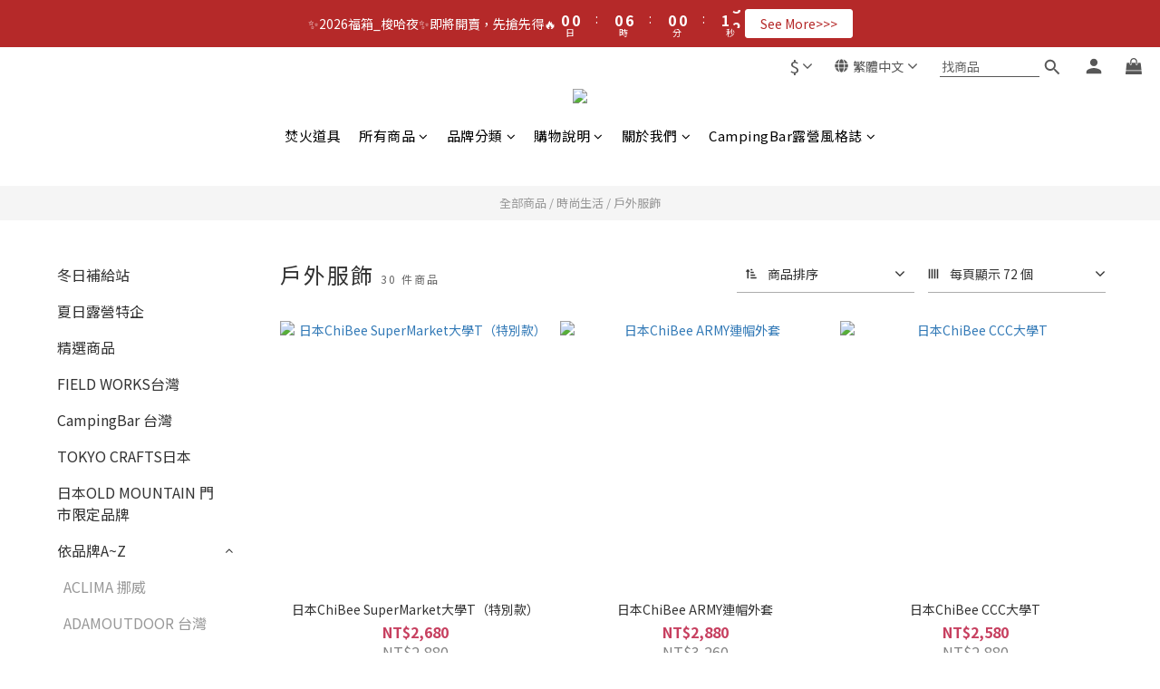

--- FILE ---
content_type: text/html; charset=utf-8
request_url: https://www.campingbar2016.com/categories/%E6%8A%AB%E9%A2%A8%E8%93%8B%E6%AF%AF%E9%A2%A8%E9%9B%A8%E8%A1%A3%E5%A4%96%E5%A5%97
body_size: 111576
content:
<!DOCTYPE html>
<html lang="zh-hant"><head>  <!-- prefetch dns -->
<meta http-equiv="x-dns-prefetch-control" content="on">
<link rel="dns-prefetch" href="https://cdn.shoplineapp.com">
<link rel="preconnect" href="https://cdn.shoplineapp.com" crossorigin>
<link rel="dns-prefetch" href="https://shoplineimg.com">
<link rel="preconnect" href="https://shoplineimg.com">
<link rel="dns-prefetch" href="https://shoplineimg.com">
<link rel="preconnect" href="https://shoplineimg.com" title="image-service-origin">

  <link rel="preload" href="https://cdn.shoplineapp.com/s/javascripts/currencies.js" as="script">





<!-- Wrap what we need here -->


<!-- SEO -->
  
      <title>披風/蓋毯/風雨衣</title>

      <meta name="keywords" content="披風,蓋毯,保暖,風雨衣,外套">

      <meta name="description" content="戶外服飾">



<!-- Meta -->
  
      <meta property="og:title" content="披風/蓋毯/風雨衣"/>

      <meta property="og:url" content="https://www.campingbar2016.com/categories/披風蓋毯風雨衣外套">
      <link rel="canonical" href="https://www.campingbar2016.com/categories/披風蓋毯風雨衣外套">
      <meta property="og:description" content="戶外服飾">

  <meta property="og:image" content="https://img.shoplineapp.com/media/image_clips/5eedf668ab55520039326112/original.png?1592653415"/>



<!-- locale meta -->


  <meta name="viewport" content="width=device-width, initial-scale=1.0, viewport-fit=cover">
<meta name="mobile-web-app-capable" content="yes">
<meta name="format-detection" content="telephone=no" />
<meta name="google" value="notranslate">

<!-- Shop icon -->
  <link rel="shortcut icon" type="image/png" href="https://img.shoplineapp.com/media/image_clips/6492b47d4a10c2001ad639f1/original.jpg?1687336061">




<!--- Site Ownership Data -->
    <meta name="facebook-domain-verification" content="s2hlsu6h4o4ja8q341xx3vbslu4bdf">
    <meta name="google-site-verification" content="XdcIEboafIV2LdkgFyRpQL4cid-yx_8iWZv7QbW4B0o">
<!--- Site Ownership Data End-->

<!-- Styles -->


        <link rel="stylesheet" media="all" href="https://cdn.shoplineapp.com/assets/lib/bootstrap-3.4.1-4ccbe929d8684c8cc83f72911d02f011655dbd6b146a879612fadcdfa86fa7c7.css" onload="" />

        <link rel="stylesheet" media="print" href="https://cdn.shoplineapp.com/assets/theme_vendor-6eb73ce39fd4a86f966b1ab21edecb479a1d22cae142252ad701407277a4d3be.css" onload="this.media='all'" />


        <link rel="stylesheet" media="print" href="https://cdn.shoplineapp.com/assets/shop-2c8ce8b30f079a0263f27ffd5dfdfce0151366469f06a9a110fb7808a01448e0.css" onload="this.media=&quot;all&quot;" />

            <link rel="stylesheet" media="all" href="https://cdn.shoplineapp.com/assets/v2_themes/ultra_chic/page-categories-cf4c250b9b421bf2574247299724251271e649cd3fc431aaf2e5bc45e30f3a5d.css" onload="" />


    






  <link rel="stylesheet" media="all" href="https://cdn.shoplineapp.com/packs/css/intl_tel_input-0d9daf73.chunk.css" />








<script type="text/javascript">
  window.mainConfig = JSON.parse('{\"sessionId\":\"\",\"merchantId\":\"5ec1fda00b8138002cb21be5\",\"appCoreHost\":\"shoplineapp.com\",\"assetHost\":\"https://cdn.shoplineapp.com/packs/\",\"apiBaseUrl\":\"http://shoplineapp.com\",\"eventTrackApi\":\"https://events.shoplytics.com/api\",\"frontCommonsApi\":\"https://front-commons.shoplineapp.com/api\",\"appendToUrl\":\"\",\"env\":\"production\",\"merchantData\":{\"_id\":\"5ec1fda00b8138002cb21be5\",\"addon_limit_enabled\":false,\"base_country_code\":\"TW\",\"base_currency\":{\"id\":\"twd\",\"iso_code\":\"TWD\",\"alternate_symbol\":\"NT$\",\"name\":\"New Taiwan Dollar\",\"symbol_first\":true,\"subunit_to_unit\":1},\"base_currency_code\":\"TWD\",\"beta_feature_keys\":[],\"brand_home_url\":\"https://www.campingbar2016.com\",\"checkout_setting\":{\"enable_membership_autocheck\":true,\"enable_subscription_autocheck\":false,\"enabled_abandoned_cart_notification\":true,\"enable_sc_fast_checkout\":false,\"multi_checkout\":{\"enabled\":false}},\"current_plan_key\":\"basket\",\"current_theme_key\":\"ultra_chic\",\"delivery_option_count\":6,\"enabled_stock_reminder\":true,\"handle\":\"procamp2014090174\",\"identifier\":\"\",\"instagram_access_token\":\"IGQWRPeXh0b3N1emxQNlJPN0ljYUFrekNJZA0xnOHZAvSndoeU9WNldYUVdiOW5vMVlQeXBwS0tUUTNXUWxGVTUxQ05CcUdnNDBfcGRNVFNISm5tVmFKV2NGeGlTZAlV6OE5Mb2NiMEpDR0ZApZAwZDZD\",\"instagram_id\":\"3861215803915364\",\"invoice_activation\":\"inactive\",\"is_image_service_enabled\":true,\"mobile_logo_media_url\":\"https://img.shoplineapp.com/media/image_clips/6492b43f540912000ed7cb53/original.jpg?1687335999\",\"name\":\"CampingBar\",\"order_setting\":{\"invoice_activation\":\"inactive\",\"short_message_activation\":\"inactive\",\"stock_reminder_activation\":\"true\",\"default_out_of_stock_reminder\":true,\"auto_cancel_expired_orders\":true,\"auto_revert_credit\":true,\"enabled_order_auth_expiry\":false,\"enforce_user_login_on_checkout\":false,\"enabled_abandoned_cart_notification\":true,\"enable_order_split_einvoice_reissue\":false,\"no_duplicate_uniform_invoice\":false,\"checkout_without_email\":false,\"hourly_auto_invoice\":false,\"enabled_location_id\":false,\"enabled_sf_hidden_product_name\":false,\"customer_return_order\":{\"enabled\":false,\"available_return_days\":\"7\"},\"customer_cancel_order\":{\"enabled\":false,\"auto_revert_credit\":false},\"custom_fields\":[{\"type\":\"textarea\",\"label\":\"本店支援 line pay 付款，歡迎使用 line pay 進行結帳\",\"display_type\":\"text_field\",\"name_translations\":{\"zh-hant\":\"本店支援 LINE Pay 付款，歡迎使用 LINE Pay 進行結帳\"},\"hint_translations\":{\"en\":\"\",\"zh-hant\":\"\",\"zh-hk\":\"\",\"zh-cn\":\"\",\"zh-tw\":\"\",\"vi\":\"\",\"ms\":\"\",\"ja\":\"\",\"th\":\"\",\"id\":\"\",\"de\":\"\",\"fr\":\"\"}}],\"invoice\":{\"tax_id\":\"\"},\"line_messenging\":{\"status\":\"inactive\"},\"facebook_messenging\":{\"status\":\"active\"},\"status_update_sms\":{\"status\":\"deactivated\"},\"private_info_handle\":{\"enabled\":false,\"custom_fields_enabled\":false}},\"payment_method_count\":15,\"product_setting\":{\"enabled_product_review\":true,\"variation_display\":\"dropdown\",\"price_range_enabled\":true,\"enabled_pos_product_customized_price\":false,\"enabled_pos_product_price_tier\":false,\"preorder_add_to_cart_button_display\":\"depend_on_stock\",\"enabled_plp_product_review\":false},\"promotion_setting\":{\"one_coupon_limit_enabled\":true,\"show_promotion_reminder\":true,\"show_coupon\":true,\"multi_order_discount_strategy\":\"order_or_tier_promotion\",\"order_promotions_ignore_exclude_product\":true,\"order_gift_threshold_mode\":\"after_price_discounts\",\"order_free_shipping_threshold_mode\":\"after_all_discounts\",\"category_item_gift_threshold_mode\":\"before_discounts\",\"category_item_free_shipping_threshold_mode\":\"before_discounts\"},\"rollout_keys\":[\"2FA_google_authenticator\",\"3_layer_category\",\"3_layer_navigation\",\"3_layer_variation\",\"711_CB_13countries\",\"711_CB_pickup_TH\",\"711_c2b_report_v2\",\"711_cross_delivery\",\"AdminCancelRecurringSubscription_V1\",\"MC_WA_Template_Management\",\"MC_manual_order\",\"MO_Apply_Coupon_Code\",\"StaffCanBeDeleted_V1\",\"SummaryStatement_V1\",\"UTM_export\",\"UTM_register\",\"abandoned_cart_notification\",\"add_system_fontstyle\",\"add_to_cart_revamp\",\"addon_products_limit_10\",\"addon_products_limit_unlimited\",\"addon_quantity\",\"address_format_batch2\",\"address_format_jp\",\"address_format_my\",\"address_format_us\",\"address_format_vn\",\"admin_app_extension\",\"admin_clientele_profile\",\"admin_custom_domain\",\"admin_image_service\",\"admin_logistic_bank_account\",\"admin_manual_order\",\"admin_realtime\",\"admin_vietnam_dong\",\"admin_whitelist_ip\",\"adminapp_order_form\",\"adminapp_wa_contacts_list\",\"ads_system_new_tab\",\"adyen_my_sc\",\"affiliate_by_product\",\"affiliate_dashboard\",\"affiliate_kol_report\",\"affiliate_kol_report_appstore\",\"alipay_hk_sc\",\"amazon_product_review\",\"android_pos_agent_clockin_n_out\",\"android_pos_purchase_order_partial_in_storage\",\"android_pos_save_send_receipt\",\"android_pos_v2_force_upgrade_version_1-50-0_date_2025-08-30\",\"app_categories_filtering\",\"app_multiplan\",\"app_subscription_prorated_billing\",\"apply_multi_order_discount\",\"apps_store\",\"apps_store_blog\",\"apps_store_fb_comment\",\"apps_store_wishlist\",\"appstore_free_trial\",\"archive_order_data\",\"archive_order_ui\",\"assign_products_to_category\",\"auth_flow_revamp\",\"auto_credit\",\"auto_credit_notify\",\"auto_credit_percentage\",\"auto_credit_recurring\",\"auto_reply_comment\",\"auto_reply_fb\",\"auto_save_sf_plus_address\",\"availability_buy_online_pickup_instore\",\"availability_preview_buy_online_pickup_instore\",\"back_in_stock_appstore\",\"back_in_stock_notify\",\"basket_comparising_link_CNY\",\"basket_comparising_link_HKD\",\"basket_comparising_link_TWD\",\"basket_invoice_field\",\"basket_pricing_page_cny\",\"basket_pricing_page_hkd\",\"basket_pricing_page_myr\",\"basket_pricing_page_sgd\",\"basket_pricing_page_thb\",\"basket_pricing_page_twd\",\"basket_pricing_page_usd\",\"basket_pricing_page_vnd\",\"basket_subscription_coupon\",\"basket_subscription_email\",\"bianco_setting\",\"bidding_select_product\",\"bing_ads\",\"birthday_format_v2\",\"block_gtm_for_lighthouse\",\"blog\",\"blog_app\",\"blog_revamp_admin\",\"blog_revamp_admin_category\",\"blog_revamp_doublewrite\",\"blog_revamp_related_products\",\"blog_revamp_shop_category\",\"blog_revamp_singleread\",\"breadcrumb\",\"broadcast_addfilter\",\"broadcast_advanced_filters\",\"broadcast_analytics\",\"broadcast_center\",\"broadcast_clone\",\"broadcast_email_html\",\"broadcast_facebook_template\",\"broadcast_line_template\",\"broadcast_preset_time\",\"broadcast_to_unsubscribers_sms\",\"broadcast_unsubscribe_email\",\"bulk_action_customer\",\"bulk_action_product\",\"bulk_assign_point\",\"bulk_import_multi_lang\",\"bulk_payment_delivery_setting\",\"bulk_printing_labels_711C2C\",\"bulk_update_dynamic_fields\",\"bulk_update_job\",\"bulk_update_new_fields\",\"bulk_update_product_download_with_filter\",\"bulk_update_tag\",\"bulk_update_tag_enhancement\",\"bundle_add_type\",\"bundle_group\",\"bundle_page\",\"bundle_pricing\",\"bundle_promotion_apply_enhancement\",\"bundle_stackable\",\"buy_at_amazon\",\"buy_button\",\"buy_now_button\",\"buy_online_pickup_instore\",\"buyandget_promotion\",\"callback_service\",\"cancel_order_by_customer\",\"cancel_order_by_customer_v2\",\"cart_addon\",\"cart_addon_condition\",\"cart_addon_limit\",\"cart_use_product_service\",\"cart_uuid\",\"category_banner_multiple\",\"category_limit_unlimited\",\"category_sorting\",\"channel_amazon\",\"channel_fb\",\"channel_integration\",\"channel_line\",\"channel_shopee\",\"charge_shipping_fee_by_product_qty\",\"chat_widget\",\"chat_widget_facebook\",\"chat_widget_ig\",\"chat_widget_line\",\"chat_widget_livechat\",\"chat_widget_whatsapp\",\"chatbot_card_carousel\",\"chatbot_card_template\",\"chatbot_image_widget\",\"chatbot_keywords_matching\",\"chatbot_welcome_template\",\"checkout_membercheckbox_toggle\",\"checkout_setting\",\"cn_pricing_page_2019\",\"combine_orders_app\",\"comment_list_export\",\"component_h1_tag\",\"connect_new_facebookpage\",\"consolidated_billing\",\"cookie_consent\",\"country_code\",\"coupon_center_back_to_cart\",\"coupon_notification\",\"coupon_v2\",\"create_staff_revamp\",\"credit_amount_condition_hidden\",\"credit_campaign\",\"credit_condition_5_tier_ec\",\"credit_installment_payment_fee_hidden\",\"credit_point_report\",\"credit_point_triggerpoint\",\"crm_email_custom\",\"crm_notify_preview\",\"crm_sms_custom\",\"crm_sms_notify\",\"cross_shop_tracker\",\"custom_css\",\"custom_home_delivery_tw\",\"custom_notify\",\"custom_order_export\",\"customer_advanced_filter\",\"customer_coupon\",\"customer_custom_field_limit_5\",\"customer_data_secure\",\"customer_edit\",\"customer_export_v2\",\"customer_group\",\"customer_group_analysis\",\"customer_group_broadcast\",\"customer_group_filter_p2\",\"customer_group_filter_p3\",\"customer_group_regenerate\",\"customer_group_sendcoupon\",\"customer_group_smartrfm_filter\",\"customer_import_50000_failure_report\",\"customer_import_v2\",\"customer_import_v3\",\"customer_list\",\"customer_new_report\",\"customer_referral\",\"customer_referral_notify\",\"customer_search_match\",\"customer_tag\",\"dashboard_v2\",\"dashboard_v2_revamp\",\"date_picker_v2\",\"deep_link_support_linepay\",\"deep_link_support_payme\",\"deep_search\",\"default_theme_ultrachic\",\"delivery_time\",\"delivery_time_with_quantity\",\"design_submenu\",\"dev_center_app_store\",\"disable_footer_brand\",\"disable_old_upgrade_reminder\",\"domain_applicable\",\"doris_bien_setting\",\"dusk_setting\",\"ec_order_unlimit\",\"ecpay_expirydate\",\"ecpay_payment_gateway\",\"einvoice_bulk_update\",\"einvoice_edit\",\"einvoice_list_by_day\",\"einvoice_newlogic\",\"email_credit_expire_notify\",\"email_custom\",\"email_member_forget_password_notify\",\"email_member_register_notify\",\"email_order_notify\",\"email_verification\",\"enable_body_script\",\"enable_calculate_api_promotion_apply\",\"enable_calculate_api_promotion_filter\",\"enable_cart_api\",\"enable_cart_service\",\"enable_corejs_splitting\",\"enable_lazysizes_image_tag\",\"enable_new_css_bundle\",\"enable_order_status_callback_revamp_for_promotion\",\"enable_order_status_callback_revamp_for_storefront\",\"enable_promotion_usage_record\",\"enable_shopjs_splitting\",\"enhanced_catalog_feed\",\"exclude_product\",\"exclude_product_v2\",\"execute_shipment_permission\",\"export_inventory_report_v2\",\"express_cart\",\"express_checkout_pages\",\"extend_reminder\",\"facebook_ads\",\"facebook_dia\",\"facebook_line_promotion_notify\",\"facebook_login\",\"facebook_messenger_subscription\",\"facebook_notify\",\"facebook_pixel_manager\",\"fb_1on1_chat\",\"fb_broadcast\",\"fb_broadcast_sc\",\"fb_broadcast_sc_p2\",\"fb_comment_app\",\"fb_entrance_optimization\",\"fb_feed_unlimit\",\"fb_group\",\"fb_menu\",\"fb_messenger_onetime_notification\",\"fb_multi_category_feed\",\"fb_offline_conversions_api\",\"fb_pixel_matching\",\"fb_pixel_v2\",\"fb_post_management\",\"fb_product_set\",\"fb_quick_signup_link\",\"fb_shop_now_button\",\"fb_ssapi\",\"fb_sub_button\",\"fb_welcome_msg\",\"fbe_oe\",\"fbe_shop\",\"fbe_v2\",\"fbe_v2_edit\",\"feature_alttag_phase1\",\"feature_alttag_phase2\",\"flash_price_campaign\",\"fm_order_receipt\",\"fmt_c2c_newlabel\",\"fmt_revision\",\"footer_brand\",\"footer_builder\",\"footer_builder_new\",\"form_builder\",\"form_builder_access\",\"form_builder_user_management\",\"form_builder_v2_elements\",\"form_builder_v2_receiver\",\"form_builder_v2_report\",\"freeshipping_promotion_condition\",\"get_coupon\",\"get_promotions_by_cart\",\"gift_promotion_condition\",\"gift_shipping_promotion_discount_condition\",\"gifts_limit_10\",\"gifts_limit_unlimited\",\"gmv_revamp\",\"godaddy\",\"google_ads_api\",\"google_ads_manager\",\"google_analytics_4\",\"google_analytics_manager\",\"google_content_api\",\"google_dynamic_remarketing_tag\",\"google_enhanced_conversions\",\"google_preorder_feed\",\"google_product_category_3rdlayer\",\"google_recaptcha\",\"google_remarketing_manager\",\"google_signup_login\",\"google_tag_manager\",\"gp_tw_sc\",\"group_url_bind_post_live\",\"h2_tag_phase1\",\"hct_logistics_bills_report\",\"hidden_product\",\"hidden_product_p2\",\"hide_credit_point_record_balance\",\"hk_pricing_page_2019\",\"hkd_pricing_page_disabled_2020\",\"ig_browser_notify\",\"ig_live\",\"ig_login_entrance\",\"ig_new_api\",\"image_gallery\",\"image_gallery_p2\",\"image_host_by_region\",\"image_limit_100000\",\"image_limit_30000\",\"image_widget_mobile\",\"inbox_manual_order\",\"inbox_send_cartlink\",\"increase_variation_limit\",\"instagram_create_post\",\"instagram_post_sales\",\"instant_order_form\",\"integrated_label_711\",\"integrated_sfexpress\",\"integration_one\",\"inventory_change_reason\",\"inventory_search_v2\",\"job_api_products_export\",\"job_api_user_export\",\"job_product_import\",\"jquery_v3\",\"kingsman_v2_setting\",\"layout_engine_service_kingsman_blogs\",\"layout_engine_service_kingsman_member_center\",\"layout_engine_service_kingsman_promotions\",\"line_1on1_chat\",\"line_abandon_notification\",\"line_ads_tag\",\"line_broadcast\",\"line_ec\",\"line_in_chat_shopping\",\"line_live\",\"line_login\",\"line_login_mobile\",\"line_point_cpa_tag\",\"line_shopping_new_fields\",\"line_signup\",\"live_after_keyword\",\"live_ai_tag_comments\",\"live_announce_bids\",\"live_announce_buyer\",\"live_bidding\",\"live_broadcast_v2\",\"live_bulk_checkoutlink\",\"live_bulk_edit\",\"live_checkout_notification\",\"live_checkout_notification_all\",\"live_checkout_notification_message\",\"live_comment_discount\",\"live_comment_robot\",\"live_create_product_v2\",\"live_crosspost\",\"live_dashboard_product\",\"live_event_discount\",\"live_exclusive_price\",\"live_fb_group\",\"live_fhd_video\",\"live_general_settings\",\"live_group_event\",\"live_host_panel\",\"live_ig_messenger_broadcast\",\"live_ig_product_recommend\",\"live_im_switch\",\"live_keyword_switch\",\"live_line_broadcast\",\"live_line_management\",\"live_line_multidisplay\",\"live_luckydraw_enhancement\",\"live_messenger_broadcast\",\"live_order_block\",\"live_print_advanced\",\"live_product_recommend\",\"live_shopline_announcement\",\"live_shopline_beauty_filter\",\"live_shopline_keyword\",\"live_shopline_product_card\",\"live_shopline_view\",\"live_shopline_view_marquee\",\"live_show_storefront_facebook\",\"live_show_storefront_shopline\",\"live_stream_settings\",\"locale_revamp\",\"lock_cart_sc_product\",\"logistic_bill_v2_711_b2c\",\"logistic_bill_v2_711_c2c\",\"logo_favicon\",\"luckydraw_products\",\"luckydraw_qualification\",\"manual_activation\",\"manual_order\",\"manual_order_7-11\",\"manual_order_ec_to_sc\",\"manually_bind_post\",\"marketing_affiliate\",\"marketing_affiliate_p2\",\"mc-history-instant\",\"mc_711crossborder\",\"mc_ad_tag\",\"mc_assign_message\",\"mc_auto_bind_member\",\"mc_autoreply_cotent\",\"mc_autoreply_question\",\"mc_autoreply_trigger\",\"mc_broadcast\",\"mc_broadcast_v2\",\"mc_bulk_read\",\"mc_chatbot_template\",\"mc_delete_message\",\"mc_edit_cart\",\"mc_history_instant\",\"mc_history_post\",\"mc_im\",\"mc_inbox_autoreply\",\"mc_input_status\",\"mc_instant_notifications\",\"mc_invoicetitle_optional\",\"mc_keyword_autotagging\",\"mc_line_broadcast\",\"mc_line_broadcast_all_friends\",\"mc_line_cart\",\"mc_logistics_hct\",\"mc_logistics_tcat\",\"mc_manage_blacklist\",\"mc_mark_todo\",\"mc_new_menu\",\"mc_phone_tag\",\"mc_reminder_unpaid\",\"mc_reply_pic\",\"mc_setting_message\",\"mc_setting_orderform\",\"mc_shop_message_refactor\",\"mc_smart_advice\",\"mc_sort_waitingtime\",\"mc_sort_waitingtime_new\",\"mc_tw_invoice\",\"media_gcp_upload\",\"member_center_profile_revamp\",\"member_import_notify\",\"member_info_reward\",\"member_info_reward_subscription\",\"member_password_setup_notify\",\"member_points\",\"member_points_notify\",\"member_price\",\"membership_tier_double_write\",\"membership_tier_notify\",\"membership_tiers\",\"memebr_center_point_credit_revamp\",\"menu_limit_100\",\"menu_limit_unlimited\",\"merchant_automatic_payment_setting\",\"merchant_bills_credits\",\"message_center_v3\",\"message_revamp\",\"mo_remove_discount\",\"mobile_and_email_signup\",\"mobile_signup_p2\",\"modularize_address_format\",\"molpay_credit_card\",\"multi_lang\",\"multicurrency\",\"my_pricing_page_2019\",\"myapp_reauth_alert\",\"myr_pricing_page_disabled_2020\",\"new_app_subscription\",\"new_layout_for_mobile_and_pc\",\"new_onboarding_flow\",\"new_return_management\",\"new_settings_apply_all_promotion\",\"new_signup_flow\",\"new_sinopac_3d\",\"notification_custom_sending_time\",\"npb_theme_philia\",\"npb_widget_font_size_color\",\"ob_revamp\",\"ob_sgstripe\",\"ob_twecpay\",\"oceanpay\",\"old_fbe_removal\",\"onboarding_basketplan\",\"onboarding_handle\",\"one_new_filter\",\"one_page_store\",\"one_page_store_1000\",\"one_page_store_checkout\",\"one_page_store_clone\",\"one_page_store_product_set\",\"online_credit_redemption_toggle\",\"online_store_design\",\"online_store_design_setup_guide_basketplan\",\"order_add_to_cart\",\"order_archive_calculation_revamp_crm_amount\",\"order_archive_calculation_revamp_crm_member\",\"order_archive_product_testing\",\"order_archive_testing\",\"order_archive_testing_crm\",\"order_archive_testing_order_details\",\"order_archive_testing_return_order\",\"order_confirmation_slip_upload\",\"order_custom_field_limit_5\",\"order_custom_notify\",\"order_decoupling_product_revamp\",\"order_discount_stackable\",\"order_export_366day\",\"order_export_v2\",\"order_filter_shipped_date\",\"order_message_broadcast\",\"order_new_source\",\"order_promotion_split\",\"order_search_custom_field\",\"order_search_sku\",\"order_select_across_pages\",\"order_sms_notify\",\"order_split\",\"order_status_non_automation\",\"order_status_tag_color\",\"order_tag\",\"orderemail_new_logic\",\"other_custom_notify\",\"out_of_stock_order\",\"page_builder_revamp\",\"page_builder_revamp_theme_setting\",\"page_builder_revamp_theme_setting_initialized\",\"page_builder_section_cache_enabled\",\"page_builder_widget_accordion\",\"page_builder_widget_blog\",\"page_builder_widget_category\",\"page_builder_widget_collage\",\"page_builder_widget_countdown\",\"page_builder_widget_custom_liquid\",\"page_builder_widget_instagram\",\"page_builder_widget_product_text\",\"page_builder_widget_subscription\",\"page_builder_widget_video\",\"page_limit_unlimited\",\"page_view_cache\",\"pakpobox\",\"partial_free_shipping\",\"payme\",\"payment_condition\",\"payment_fee_config\",\"payment_image\",\"payment_slip_notify\",\"paypal_upgrade\",\"pdp_image_lightbox\",\"pdp_image_lightbox_icon\",\"pending_subscription\",\"philia_setting\",\"pickup_remember_store\",\"plp_label_wording\",\"plp_product_seourl\",\"plp_variation_selector\",\"plp_wishlist\",\"point_campaign\",\"point_redeem_to_cash\",\"pos_only_product_settings\",\"pos_retail_store_price\",\"pos_setup_guide_basketplan\",\"post_cancel_connect\",\"post_commerce_stack_comment\",\"post_fanpage_luckydraw\",\"post_fb_group\",\"post_general_setting\",\"post_lock_pd\",\"post_sales_dashboard\",\"postsale_auto_reply\",\"postsale_create_post\",\"postsale_ig_auto_reply\",\"postsales_connect_multiple_posts\",\"preorder_limit\",\"preset_publish\",\"product_available_time\",\"product_cost_permission\",\"product_feed_info\",\"product_feed_manager_availability\",\"product_feed_revamp\",\"product_index_v2\",\"product_info\",\"product_limit_1000\",\"product_limit_unlimited\",\"product_log_v2\",\"product_page_limit_10\",\"product_quantity_update\",\"product_recommendation_abtesting\",\"product_revamp_doublewrite\",\"product_revamp_singleread\",\"product_review_import\",\"product_review_import_installable\",\"product_review_plp\",\"product_review_reward\",\"product_search\",\"product_set_revamp\",\"product_set_v2_enhancement\",\"product_summary\",\"promotion_blacklist\",\"promotion_filter_by_date\",\"promotion_first_purchase\",\"promotion_hour\",\"promotion_limit_10\",\"promotion_limit_100\",\"promotion_limit_unlimited\",\"promotion_minitem\",\"promotion_page\",\"promotion_page_reminder\",\"promotion_page_seo_button\",\"promotion_record_archive_test\",\"promotion_reminder\",\"purchase_limit_campaign\",\"quick_answer\",\"recaptcha_reset_pw\",\"redirect_301_settings\",\"rejected_bill_reminder\",\"remove_fblike_sc\",\"repay_cookie\",\"replace_janus_interface\",\"replace_lms_old_oa_interface\",\"reports\",\"revert_credit\",\"revert_credit_p2\",\"revert_credit_status\",\"sales_dashboard\",\"sangria_setting\",\"sc_advanced_keyword\",\"sc_ai_chat_analysis\",\"sc_ai_suggested_reply\",\"sc_alipay_standard\",\"sc_atm\",\"sc_auto_bind_member\",\"sc_autodetect_address\",\"sc_autodetect_paymentslip\",\"sc_autoreply_icebreaker\",\"sc_broadcast_permissions\",\"sc_clearcart\",\"sc_clearcart_all\",\"sc_comment_label\",\"sc_comment_list\",\"sc_conversations_statistics_sunset\",\"sc_download_adminapp\",\"sc_facebook_broadcast\",\"sc_facebook_live\",\"sc_fb_ig_subscription\",\"sc_gpt_chatsummary\",\"sc_gpt_content_generator\",\"sc_gpt_knowledge_base\",\"sc_group_pm_commentid\",\"sc_group_webhook\",\"sc_intercom\",\"sc_keywords\",\"sc_line_live_pl\",\"sc_list_search\",\"sc_live_line\",\"sc_lock_inventory\",\"sc_manual_order\",\"sc_mc_settings\",\"sc_mo_711emap\",\"sc_order_unlimit\",\"sc_outstock_msg\",\"sc_overall_statistics\",\"sc_overall_statistics_api_v3\",\"sc_overall_statistics_v2\",\"sc_pickup\",\"sc_post_feature\",\"sc_product_set\",\"sc_product_variation\",\"sc_sidebar\",\"sc_similar_question_replies\",\"sc_slp_subscription_promotion\",\"sc_standard\",\"sc_store_pickup\",\"sc_wa_contacts_list\",\"sc_wa_message_report\",\"sc_wa_permissions\",\"scheduled_home_page\",\"search_function_image_gallery\",\"security_center\",\"select_all_customer\",\"select_all_inventory\",\"send_coupon_notification\",\"session_expiration_period\",\"setup_guide_basketplan\",\"sfexpress_centre\",\"sfexpress_eflocker\",\"sfexpress_service\",\"sfexpress_store\",\"sg_onboarding_currency\",\"share_cart_link\",\"shop_builder_plp\",\"shop_category_filter\",\"shop_category_filter_bulk_action\",\"shop_product_search_rate_limit\",\"shop_related_recaptcha\",\"shop_template_advanced_setting\",\"shopback_cashback\",\"shopline_captcha\",\"shopline_email_captcha\",\"shopline_product_reviews\",\"shoplytics_api_ordersales_v4\",\"shoplytics_api_psa_wide_table\",\"shoplytics_benchmark\",\"shoplytics_broadcast_api_v3\",\"shoplytics_channel_store_permission\",\"shoplytics_credit_analysis\",\"shoplytics_customer_refactor_api_v3\",\"shoplytics_date_picker_v2\",\"shoplytics_event_realtime_refactor_api_v3\",\"shoplytics_events_api_v3\",\"shoplytics_export_flex\",\"shoplytics_homepage_v2\",\"shoplytics_invoices_api_v3\",\"shoplytics_lite\",\"shoplytics_membership_tier_growth\",\"shoplytics_orders_api_v3\",\"shoplytics_ordersales_v3\",\"shoplytics_payments_api_v3\",\"shoplytics_pro\",\"shoplytics_product_revamp_api_v3\",\"shoplytics_promotions_api_v3\",\"shoplytics_psa_multi_stores_export\",\"shoplytics_psa_sub_categories\",\"shoplytics_rfim_enhancement_v3\",\"shoplytics_session_metrics\",\"shoplytics_staff_api_v3\",\"shoplytics_to_hd\",\"shopping_session_enabled\",\"signin_register_revamp\",\"skya_setting\",\"sl_admin_inventory_count\",\"sl_admin_inventory_transfer\",\"sl_admin_purchase_order\",\"sl_admin_supplier\",\"sl_logistics_bulk_action\",\"sl_logistics_fmt_freeze\",\"sl_logistics_modularize\",\"sl_payment_alipay\",\"sl_payment_cc\",\"sl_payment_standard_v2\",\"sl_payment_type_check\",\"sl_payments_apple_pay\",\"sl_payments_cc_promo\",\"sl_payments_my_cc\",\"sl_payments_my_fpx\",\"sl_payments_sg_cc\",\"sl_payments_tw_cc\",\"sl_pos\",\"sl_pos_SHOPLINE_Payments_tw\",\"sl_pos_admin\",\"sl_pos_admin_cancel_order\",\"sl_pos_admin_delete_order\",\"sl_pos_admin_inventory_transfer\",\"sl_pos_admin_order_archive_testing\",\"sl_pos_admin_purchase_order\",\"sl_pos_admin_register_shift\",\"sl_pos_admin_staff\",\"sl_pos_agent_by_channel\",\"sl_pos_agent_clockin_n_out\",\"sl_pos_agent_performance\",\"sl_pos_android_A4_printer\",\"sl_pos_android_check_cart_items_with_local_db\",\"sl_pos_android_order_reduction\",\"sl_pos_android_receipt_enhancement\",\"sl_pos_app_order_archive_testing\",\"sl_pos_app_transaction_filter_enhance\",\"sl_pos_apps_store\",\"sl_pos_bugfender_log_reduction\",\"sl_pos_bulk_import_purchase_order\",\"sl_pos_bulk_import_update_enhancement\",\"sl_pos_check_duplicate_create_order\",\"sl_pos_claim_coupon\",\"sl_pos_convert_order_to_cart_by_snapshot\",\"sl_pos_credit_redeem\",\"sl_pos_customerID_duplicate_check\",\"sl_pos_customer_info_enhancement\",\"sl_pos_customer_product_preference\",\"sl_pos_customized_price\",\"sl_pos_disable_touchid_unlock\",\"sl_pos_discount\",\"sl_pos_einvoice_alert\",\"sl_pos_einvoice_refactor\",\"sl_pos_feature_permission\",\"sl_pos_force_upgrade_1-109-0\",\"sl_pos_force_upgrade_1-110-1\",\"sl_pos_free_gifts_promotion\",\"sl_pos_from_Swift_to_OC\",\"sl_pos_iOS_A4_printer\",\"sl_pos_iOS_app_transaction_filter_enhance\",\"sl_pos_iOS_cashier_revamp_cart\",\"sl_pos_iOS_cashier_revamp_product_list\",\"sl_pos_iPadOS_version_upgrade_remind_16_0_0\",\"sl_pos_initiate_couchbase\",\"sl_pos_inventory_count\",\"sl_pos_inventory_count_difference_reason\",\"sl_pos_inventory_count_for_selected_products\",\"sl_pos_inventory_feature_module\",\"sl_pos_inventory_transfer_insert_enhancement\",\"sl_pos_inventory_transfer_request\",\"sl_pos_invoice_carrier_scan\",\"sl_pos_invoice_product_name_filter\",\"sl_pos_invoice_swiftUI_revamp\",\"sl_pos_invoice_toast_show\",\"sl_pos_ios_receipt_info_enhancement\",\"sl_pos_ios_small_label_enhancement\",\"sl_pos_ios_version_upgrade_remind\",\"sl_pos_itc\",\"sl_pos_logo_terms_and_condition\",\"sl_pos_member_points\",\"sl_pos_member_price\",\"sl_pos_multiple_payments\",\"sl_pos_new_report_customer_analysis\",\"sl_pos_new_report_daily_payment_methods\",\"sl_pos_new_report_overview\",\"sl_pos_new_report_product_preorder\",\"sl_pos_new_report_transaction_detail\",\"sl_pos_no_minimum_age\",\"sl_pos_one_einvoice_setting\",\"sl_pos_order_reduction\",\"sl_pos_order_refactor_admin\",\"sl_pos_order_upload_using_pos_service\",\"sl_pos_partial_return\",\"sl_pos_password_setting_refactor\",\"sl_pos_payment\",\"sl_pos_payment_method_picture\",\"sl_pos_payment_method_prioritized_and_hidden\",\"sl_pos_payoff_preorder\",\"sl_pos_pin_products\",\"sl_pos_price_by_channel\",\"sl_pos_product_add_to_cart_refactor\",\"sl_pos_product_set\",\"sl_pos_product_variation_ui\",\"sl_pos_promotion\",\"sl_pos_promotion_by_channel\",\"sl_pos_purchase_order_onlinestore\",\"sl_pos_purchase_order_partial_in_storage\",\"sl_pos_receipt_enhancement\",\"sl_pos_receipt_information\",\"sl_pos_receipt_preorder_return_enhancement\",\"sl_pos_receipt_setting_by_channel\",\"sl_pos_receipt_swiftUI_revamp\",\"sl_pos_register_shift\",\"sl_pos_report_shoplytics_psi\",\"sl_pos_revert_credit\",\"sl_pos_save_send_receipt\",\"sl_pos_shopline_payment_invoice_new_flow\",\"sl_pos_show_coupon\",\"sl_pos_stock_refactor\",\"sl_pos_supplier_refactor\",\"sl_pos_terminal_bills\",\"sl_pos_terminal_settlement\",\"sl_pos_terminal_tw\",\"sl_pos_toast_revamp\",\"sl_pos_transaction_conflict\",\"sl_pos_transaction_view_admin\",\"sl_pos_transfer_onlinestore\",\"sl_pos_user_permission\",\"sl_pos_variation_setting_refactor\",\"sl_purchase_order_search_create_enhancement\",\"slp_bank_promotion\",\"slp_product_subscription\",\"slp_remember_credit_card\",\"slp_swap\",\"smart_omo_appstore\",\"smart_product_recommendation\",\"smart_product_recommendation_regular\",\"smart_recommended_related_products\",\"sms_broadcast\",\"sms_custom\",\"sms_with_shop_name\",\"social_channel_revamp\",\"social_channel_user\",\"social_name_in_order\",\"split_order_applied_creditpoint\",\"sso_lang_th\",\"sso_lang_vi\",\"staff_elasticsearch\",\"staff_limit_5\",\"staff_limit_unlimited\",\"staff_service_migration\",\"static_resource_host_by_region\",\"stop_slp_approvedemail\",\"store_pick_up\",\"storefront_app_extension\",\"storefront_return\",\"stripe_3d_secure\",\"stripe_3ds_cny\",\"stripe_3ds_hkd\",\"stripe_3ds_myr\",\"stripe_3ds_sgd\",\"stripe_3ds_thb\",\"stripe_3ds_usd\",\"stripe_3ds_vnd\",\"stripe_google_pay\",\"stripe_payment_intents\",\"stripe_radar\",\"stripe_subscription_my_account\",\"structured_data\",\"studio_livestream\",\"sub_sgstripe\",\"subscription_config_edit\",\"subscription_config_edit_delivery_payment\",\"subscription_currency\",\"tappay_3D_secure\",\"tappay_sdk_v2_3_2\",\"tappay_sdk_v3\",\"tax_inclusive_setting\",\"taxes_settings\",\"tcat_711pickup_sl_logisitics\",\"tcat_logistics_bills_report\",\"tcat_newlabel\",\"th_pricing_page_2020\",\"thb_pricing_page_disabled_2020\",\"theme_bianco\",\"theme_doris_bien\",\"theme_kingsman_v2\",\"theme_level_3\",\"theme_sangria\",\"theme_ultrachic\",\"tier_birthday_credit\",\"tier_member_points\",\"tier_member_price\",\"tier_reward_app_availability\",\"tier_reward_app_installation\",\"tier_reward_app_p2\",\"tier_reward_credit\",\"tnc-checkbox\",\"toggle_mobile_category\",\"tw_app_shopback_cashback\",\"tw_fm_sms\",\"tw_pricing_page_2019\",\"tw_stripe_subscription\",\"twd_pricing_page_disabled_2020\",\"uc_integration\",\"uc_v2_endpoints\",\"ultra_setting\",\"unified_admin\",\"use_ngram_for_order_search\",\"user_center_social_channel\",\"user_credits\",\"variant_image_selector\",\"variant_saleprice_cost_weight\",\"variation_label_swatches\",\"varm_setting\",\"vn_pricing_page_2020\",\"vnd_pricing_page_disabled_2020\",\"wa_broadcast_customer_group\",\"wa_system_template\",\"wa_template_custom_content\",\"whatsapp_accept_marketing\",\"whatsapp_catalog\",\"whatsapp_extension\",\"whatsapp_order_form\",\"whatsapp_orderstatus_toggle\",\"wishlist_app\",\"yahoo_dot\",\"youtube_accounting_linking\",\"youtube_live_shopping\",\"zotabox_installable\"],\"shop_default_home_url\":\"https://procamp2014090174.shoplineapp.com\",\"shop_status\":\"open\",\"show_sold_out\":true,\"sl_payment_merchant_id\":\"2033089136033939456\",\"supported_languages\":[\"en\",\"zh-hant\"],\"tags\":[\"sport\"],\"time_zone\":\"Asia/Taipei\",\"updated_at\":\"2025-12-31T09:51:53.715Z\",\"user_setting\":{\"_id\":\"5ec1fda11fb8c6003f573f81\",\"created_at\":\"2020-05-18T03:14:41.123Z\",\"data\":{\"general_fields\":[{\"type\":\"gender\",\"options\":{\"order\":{\"include\":\"false\",\"required\":\"false\"},\"signup\":{\"include\":\"false\",\"required\":\"false\"},\"profile\":{\"include\":\"false\",\"required\":\"false\"}}},{\"type\":\"birthday\",\"options\":{\"order\":{\"include\":\"false\",\"required\":\"false\"},\"signup\":{\"include\":\"false\",\"required\":\"false\"},\"profile\":{\"include\":\"false\",\"required\":\"false\"}}}],\"minimum_age_limit\":\"13\",\"custom_fields\":[],\"signup_method\":\"email_and_mobile\",\"sms_verification\":{\"status\":\"false\",\"supported_countries\":[\"*\"]},\"facebook_login\":{\"status\":\"active\",\"app_id\":\"376894756608957\"},\"enable_facebook_comment\":{\"status\":\"active\"},\"facebook_comment\":\"\",\"line_login\":{\"status\":\"active\"},\"recaptcha_signup\":{\"status\":\"false\",\"site_key\":\"\"},\"email_verification\":{\"status\":\"false\"},\"login_with_verification\":{\"status\":\"false\"},\"upgrade_reminder\":\"\",\"enable_user_credit\":true,\"birthday_format\":\"YYYY/MM/DD\",\"send_birthday_credit_period\":\"daily\",\"member_info_reward\":{\"enabled\":false,\"reward_on\":[],\"coupons\":{\"enabled\":false,\"promotion_ids\":[]}},\"enable_age_policy\":false,\"user_register\":{\"sms\":{\"status\":\"active\"},\"email\":{\"status\":\"inactive\"},\"line_mes_api\":{\"status\":\"inactive\"}},\"user_credit_expired\":{\"sms\":{\"status\":\"active\"},\"email\":{\"status\":\"active\"},\"line_mes_api\":{\"status\":\"inactive\"}},\"member_account_setup\":{\"sms\":{\"status\":\"active\"},\"email\":{\"status\":\"inactive\"},\"line_mes_api\":{\"status\":\"inactive\"}},\"membership_tier_upgrade\":{\"sms\":{\"status\":\"active\"},\"email\":{\"status\":\"inactive\"},\"line_mes_api\":{\"status\":\"inactive\"}},\"welcome_credit\":{\"sms\":{\"status\":\"active\"},\"email\":{\"status\":\"inactive\"},\"line_mes_api\":{\"status\":\"inactive\"}},\"birthday_credit\":{\"sms\":{\"status\":\"active\"},\"email\":{\"status\":\"inactive\"},\"line_mes_api\":{\"status\":\"inactive\"}},\"order_reward_credit\":{\"sms\":{\"status\":\"active\"},\"email\":{\"status\":\"inactive\"},\"line_mes_api\":{\"status\":\"inactive\"}},\"earn_point\":{\"sms\":{\"status\":\"active\"},\"email\":{\"status\":\"inactive\"},\"line_mes_api\":{\"status\":\"inactive\"}},\"enable_member_point\":true},\"item_type\":\"\",\"key\":\"users\",\"name\":null,\"owner_id\":\"5ec1fda00b8138002cb21be5\",\"owner_type\":\"Merchant\",\"publish_status\":\"published\",\"status\":\"active\",\"updated_at\":\"2025-11-10T10:06:31.559Z\",\"value\":null}},\"localeData\":{\"loadedLanguage\":{\"name\":\"繁體中文\",\"code\":\"zh-hant\"},\"supportedLocales\":[{\"name\":\"English\",\"code\":\"en\"},{\"name\":\"繁體中文\",\"code\":\"zh-hant\"}]},\"currentUser\":null,\"themeSettings\":{\"mobile_categories_removed\":false,\"categories_collapsed\":false,\"mobile_categories_collapsed\":false,\"image_fill\":true,\"hide_language_selector\":false,\"is_multicurrency_enabled\":true,\"show_promotions_on_product\":true,\"enabled_quick_cart\":true,\"opens_in_new_tab\":true,\"category_page\":\"72\",\"plp_wishlist\":true,\"buy_now_button\":{\"enabled\":true,\"color\":\"fb7813\"},\"variation_image_selector_enabled\":true,\"variation_image_selector_variation\":1,\"plp_variation_selector\":{\"enabled\":true,\"show_variation\":1},\"enabled_sort_by_sold\":true,\"hide_share_buttons\":false,\"goto_top\":true,\"enable_gdpr_cookies_banner\":false,\"page_background\":\"FFFFFF\",\"page_text\":\"333333\",\"page_text_link\":\"3493fb\",\"announcement_background\":\"b52929\",\"announcement_text\":\"FFFFFF\",\"header_background\":\"ffffff\",\"header_text\":\"000000\",\"header_icon\":\"575757\",\"primary_background\":\"C74060\",\"primary_text\":\"ffffff\",\"buy_now_background\":\"ff7000\",\"buy_now_text\":\"FFFFFF\",\"footer_background\":\"000000\",\"footer_text\":\"ffffff\",\"footer_icon\":\"ffffff\",\"copyright_background\":\"000000\",\"copyright_text\":\"666666\",\"font_title\":\"Noto Sans\",\"font_size_title\":\"1.2\",\"font_paragraph\":\"Noto Sans\",\"font_size_paragraph\":\"1\",\"updated_with_new_page_builder\":true,\"messages_enabled\":false,\"hide_languages\":\"\",\"anti_fraud_background\":\"000000\",\"anti_fraud_text\":\"ffffff\",\"variation_image_style\":\"circle\",\"variation_image_size\":\"sm\",\"show_products_total\":true},\"isMultiCurrencyEnabled\":true,\"features\":{\"plans\":{\"free\":{\"member_price\":false,\"cart_addon\":false,\"google_analytics_ecommerce\":false,\"membership\":false,\"shopline_logo\":true,\"user_credit\":{\"manaul\":false,\"auto\":false},\"variant_image_selector\":false},\"standard\":{\"member_price\":false,\"cart_addon\":false,\"google_analytics_ecommerce\":false,\"membership\":false,\"shopline_logo\":true,\"user_credit\":{\"manaul\":false,\"auto\":false},\"variant_image_selector\":false},\"starter\":{\"member_price\":false,\"cart_addon\":false,\"google_analytics_ecommerce\":false,\"membership\":false,\"shopline_logo\":true,\"user_credit\":{\"manaul\":false,\"auto\":false},\"variant_image_selector\":false},\"pro\":{\"member_price\":false,\"cart_addon\":false,\"google_analytics_ecommerce\":false,\"membership\":false,\"shopline_logo\":false,\"user_credit\":{\"manaul\":false,\"auto\":false},\"variant_image_selector\":false},\"business\":{\"member_price\":false,\"cart_addon\":false,\"google_analytics_ecommerce\":true,\"membership\":true,\"shopline_logo\":false,\"user_credit\":{\"manaul\":false,\"auto\":false},\"facebook_comments_plugin\":true,\"variant_image_selector\":false},\"basic\":{\"member_price\":false,\"cart_addon\":false,\"google_analytics_ecommerce\":false,\"membership\":false,\"shopline_logo\":false,\"user_credit\":{\"manaul\":false,\"auto\":false},\"variant_image_selector\":false},\"basic2018\":{\"member_price\":false,\"cart_addon\":false,\"google_analytics_ecommerce\":false,\"membership\":false,\"shopline_logo\":true,\"user_credit\":{\"manaul\":false,\"auto\":false},\"variant_image_selector\":false},\"sc\":{\"member_price\":false,\"cart_addon\":false,\"google_analytics_ecommerce\":true,\"membership\":false,\"shopline_logo\":true,\"user_credit\":{\"manaul\":false,\"auto\":false},\"facebook_comments_plugin\":true,\"facebook_chat_plugin\":true,\"variant_image_selector\":false},\"advanced\":{\"member_price\":false,\"cart_addon\":false,\"google_analytics_ecommerce\":true,\"membership\":false,\"shopline_logo\":false,\"user_credit\":{\"manaul\":false,\"auto\":false},\"facebook_comments_plugin\":true,\"facebook_chat_plugin\":true,\"variant_image_selector\":false},\"premium\":{\"member_price\":true,\"cart_addon\":true,\"google_analytics_ecommerce\":true,\"membership\":true,\"shopline_logo\":false,\"user_credit\":{\"manaul\":true,\"auto\":true},\"google_dynamic_remarketing\":true,\"facebook_comments_plugin\":true,\"facebook_chat_plugin\":true,\"wish_list\":true,\"facebook_messenger_subscription\":true,\"product_feed\":true,\"express_checkout\":true,\"variant_image_selector\":true},\"enterprise\":{\"member_price\":true,\"cart_addon\":true,\"google_analytics_ecommerce\":true,\"membership\":true,\"shopline_logo\":false,\"user_credit\":{\"manaul\":true,\"auto\":true},\"google_dynamic_remarketing\":true,\"facebook_comments_plugin\":true,\"facebook_chat_plugin\":true,\"wish_list\":true,\"facebook_messenger_subscription\":true,\"product_feed\":true,\"express_checkout\":true,\"variant_image_selector\":true},\"crossborder\":{\"member_price\":true,\"cart_addon\":true,\"google_analytics_ecommerce\":true,\"membership\":true,\"shopline_logo\":false,\"user_credit\":{\"manaul\":true,\"auto\":true},\"google_dynamic_remarketing\":true,\"facebook_comments_plugin\":true,\"facebook_chat_plugin\":true,\"wish_list\":true,\"facebook_messenger_subscription\":true,\"product_feed\":true,\"express_checkout\":true,\"variant_image_selector\":true},\"o2o\":{\"member_price\":true,\"cart_addon\":true,\"google_analytics_ecommerce\":true,\"membership\":true,\"shopline_logo\":false,\"user_credit\":{\"manaul\":true,\"auto\":true},\"google_dynamic_remarketing\":true,\"facebook_comments_plugin\":true,\"facebook_chat_plugin\":true,\"wish_list\":true,\"facebook_messenger_subscription\":true,\"product_feed\":true,\"express_checkout\":true,\"subscription_product\":true,\"variant_image_selector\":true}}},\"requestCountry\":\"US\",\"trackerEventData\":{\"Category ID\":\"5ec4f340a3490d003c748ee6\"},\"isRecaptchaEnabled\":false,\"isRecaptchaEnterprise\":true,\"recaptchaEnterpriseSiteKey\":\"6LeMcv0hAAAAADjAJkgZLpvEiuc6migO0KyLEadr\",\"recaptchaEnterpriseCheckboxSiteKey\":\"6LfQVEEoAAAAAAzllcvUxDYhfywH7-aY52nsJ2cK\",\"recaptchaSiteKey\":\"6LeMcv0hAAAAADjAJkgZLpvEiuc6migO0KyLEadr\",\"currencyData\":{\"supportedCurrencies\":[{\"name\":\"$ HKD\",\"symbol\":\"$\",\"iso_code\":\"hkd\"},{\"name\":\"P MOP\",\"symbol\":\"P\",\"iso_code\":\"mop\"},{\"name\":\"¥ CNY\",\"symbol\":\"¥\",\"iso_code\":\"cny\"},{\"name\":\"$ TWD\",\"symbol\":\"$\",\"iso_code\":\"twd\"},{\"name\":\"$ USD\",\"symbol\":\"$\",\"iso_code\":\"usd\"},{\"name\":\"$ SGD\",\"symbol\":\"$\",\"iso_code\":\"sgd\"},{\"name\":\"€ EUR\",\"symbol\":\"€\",\"iso_code\":\"eur\"},{\"name\":\"$ AUD\",\"symbol\":\"$\",\"iso_code\":\"aud\"},{\"name\":\"£ GBP\",\"symbol\":\"£\",\"iso_code\":\"gbp\"},{\"name\":\"₱ PHP\",\"symbol\":\"₱\",\"iso_code\":\"php\"},{\"name\":\"RM MYR\",\"symbol\":\"RM\",\"iso_code\":\"myr\"},{\"name\":\"฿ THB\",\"symbol\":\"฿\",\"iso_code\":\"thb\"},{\"name\":\"د.إ AED\",\"symbol\":\"د.إ\",\"iso_code\":\"aed\"},{\"name\":\"¥ JPY\",\"symbol\":\"¥\",\"iso_code\":\"jpy\"},{\"name\":\"$ BND\",\"symbol\":\"$\",\"iso_code\":\"bnd\"},{\"name\":\"₩ KRW\",\"symbol\":\"₩\",\"iso_code\":\"krw\"},{\"name\":\"Rp IDR\",\"symbol\":\"Rp\",\"iso_code\":\"idr\"},{\"name\":\"₫ VND\",\"symbol\":\"₫\",\"iso_code\":\"vnd\"},{\"name\":\"$ CAD\",\"symbol\":\"$\",\"iso_code\":\"cad\"}],\"requestCountryCurrencyCode\":\"TWD\"},\"previousUrl\":\"\",\"checkoutLandingPath\":\"/cart\",\"webpSupported\":true,\"pageType\":\"products-index\",\"paypalCnClientId\":\"AYVtr8kMzEyRCw725vQM_-hheFyo1FuWeaup4KPSvU1gg44L-NG5e2PNcwGnMo2MLCzGRg4eVHJhuqBP\",\"efoxPayVersion\":\"1.0.60\",\"universalPaymentSDKUrl\":\"https://cdn.myshopline.com\",\"shoplinePaymentCashierSDKUrl\":\"https://cdn.myshopline.com/pay/paymentElement/1.7.1/index.js\",\"shoplinePaymentV2Env\":\"prod\",\"shoplinePaymentGatewayEnv\":\"prod\",\"currentPath\":\"/categories/%E6%8A%AB%E9%A2%A8%E8%93%8B%E6%AF%AF%E9%A2%A8%E9%9B%A8%E8%A1%A3%E5%A4%96%E5%A5%97\",\"isExceedCartLimitation\":null,\"familyMartEnv\":\"prod\",\"familyMartConfig\":{\"cvsname\":\"familymart.shoplineapp.com\"},\"familyMartFrozenConfig\":{\"cvsname\":\"familymartfreeze.shoplineapp.com\",\"cvslink\":\"https://familymartfreeze.shoplineapp.com/familymart_freeze_callback\",\"emap\":\"https://ecmfme.map.com.tw/ReceiveOrderInfo.aspx\"},\"pageIdentifier\":\"category\",\"staticResourceHost\":\"https://static.shoplineapp.com/\",\"facebookAppId\":\"467428936681900\",\"facebookSdkVersion\":\"v2.7\",\"criteoAccountId\":null,\"criteoEmail\":null,\"shoplineCaptchaEnv\":\"prod\",\"shoplineCaptchaPublicKey\":\"MIGfMA0GCSqGSIb3DQEBAQUAA4GNADCBiQKBgQCUXpOVJR72RcVR8To9lTILfKJnfTp+f69D2azJDN5U9FqcZhdYfrBegVRKxuhkwdn1uu6Er9PWV4Tp8tRuHYnlU+U72NRpb0S3fmToXL3KMKw/4qu2B3EWtxeh/6GPh3leTvMteZpGRntMVmJCJdS8PY1CG0w6QzZZ5raGKXQc2QIDAQAB\",\"defaultBlockedSmsCountries\":\"PS,MG,KE,AO,KG,UG,AZ,ZW,TJ,NG,GT,DZ,BD,BY,AF,LK,MA,EH,MM,EG,LV,OM,LT,UA,RU,KZ,KH,LY,ML,MW,IR,EE\"}');
</script>

  <script
    src="https://browser.sentry-cdn.com/6.8.0/bundle.tracing.min.js"
    integrity="sha384-PEpz3oi70IBfja8491RPjqj38s8lBU9qHRh+tBurFb6XNetbdvlRXlshYnKzMB0U"
    crossorigin="anonymous"
    defer
  ></script>
  <script
    src="https://browser.sentry-cdn.com/6.8.0/captureconsole.min.js"
    integrity="sha384-FJ5n80A08NroQF9DJzikUUhiCaQT2rTIYeJyHytczDDbIiejfcCzBR5lQK4AnmVt"
    crossorigin="anonymous"
    defer
  ></script>

<script>
  function sriOnError (event) {
    if (window.Sentry) window.Sentry.captureException(event);

    var script = document.createElement('script');
    var srcDomain = new URL(this.src).origin;
    script.src = this.src.replace(srcDomain, '');
    if (this.defer) script.setAttribute("defer", "defer");
    document.getElementsByTagName('head')[0].insertBefore(script, null);
  }
</script>

<script>window.lazySizesConfig={},Object.assign(window.lazySizesConfig,{lazyClass:"sl-lazy",loadingClass:"sl-lazyloading",loadedClass:"sl-lazyloaded",preloadClass:"sl-lazypreload",errorClass:"sl-lazyerror",iframeLoadMode:"1",loadHidden:!1});</script>
<script>!function(e,t){var a=t(e,e.document,Date);e.lazySizes=a,"object"==typeof module&&module.exports&&(module.exports=a)}("undefined"!=typeof window?window:{},function(e,t,a){"use strict";var n,i;if(function(){var t,a={lazyClass:"lazyload",loadedClass:"lazyloaded",loadingClass:"lazyloading",preloadClass:"lazypreload",errorClass:"lazyerror",autosizesClass:"lazyautosizes",fastLoadedClass:"ls-is-cached",iframeLoadMode:0,srcAttr:"data-src",srcsetAttr:"data-srcset",sizesAttr:"data-sizes",minSize:40,customMedia:{},init:!0,expFactor:1.5,hFac:.8,loadMode:2,loadHidden:!0,ricTimeout:0,throttleDelay:125};for(t in i=e.lazySizesConfig||e.lazysizesConfig||{},a)t in i||(i[t]=a[t])}(),!t||!t.getElementsByClassName)return{init:function(){},cfg:i,noSupport:!0};var s,o,r,l,c,d,u,f,m,y,h,z,g,v,p,C,b,A,E,_,w,M,N,x,L,W,S,B,T,F,R,D,k,H,O,P,$,q,I,U,j,G,J,K,Q,V=t.documentElement,X=e.HTMLPictureElement,Y="addEventListener",Z="getAttribute",ee=e[Y].bind(e),te=e.setTimeout,ae=e.requestAnimationFrame||te,ne=e.requestIdleCallback,ie=/^picture$/i,se=["load","error","lazyincluded","_lazyloaded"],oe={},re=Array.prototype.forEach,le=function(e,t){return oe[t]||(oe[t]=new RegExp("(\\s|^)"+t+"(\\s|$)")),oe[t].test(e[Z]("class")||"")&&oe[t]},ce=function(e,t){le(e,t)||e.setAttribute("class",(e[Z]("class")||"").trim()+" "+t)},de=function(e,t){var a;(a=le(e,t))&&e.setAttribute("class",(e[Z]("class")||"").replace(a," "))},ue=function(e,t,a){var n=a?Y:"removeEventListener";a&&ue(e,t),se.forEach(function(a){e[n](a,t)})},fe=function(e,a,i,s,o){var r=t.createEvent("Event");return i||(i={}),i.instance=n,r.initEvent(a,!s,!o),r.detail=i,e.dispatchEvent(r),r},me=function(t,a){var n;!X&&(n=e.picturefill||i.pf)?(a&&a.src&&!t[Z]("srcset")&&t.setAttribute("srcset",a.src),n({reevaluate:!0,elements:[t]})):a&&a.src&&(t.src=a.src)},ye=function(e,t){return(getComputedStyle(e,null)||{})[t]},he=function(e,t,a){for(a=a||e.offsetWidth;a<i.minSize&&t&&!e._lazysizesWidth;)a=t.offsetWidth,t=t.parentNode;return a},ze=(l=[],c=r=[],d=function(){var e=c;for(c=r.length?l:r,s=!0,o=!1;e.length;)e.shift()();s=!1},u=function(e,a){s&&!a?e.apply(this,arguments):(c.push(e),o||(o=!0,(t.hidden?te:ae)(d)))},u._lsFlush=d,u),ge=function(e,t){return t?function(){ze(e)}:function(){var t=this,a=arguments;ze(function(){e.apply(t,a)})}},ve=function(e){var t,n=0,s=i.throttleDelay,o=i.ricTimeout,r=function(){t=!1,n=a.now(),e()},l=ne&&o>49?function(){ne(r,{timeout:o}),o!==i.ricTimeout&&(o=i.ricTimeout)}:ge(function(){te(r)},!0);return function(e){var i;(e=!0===e)&&(o=33),t||(t=!0,(i=s-(a.now()-n))<0&&(i=0),e||i<9?l():te(l,i))}},pe=function(e){var t,n,i=99,s=function(){t=null,e()},o=function(){var e=a.now()-n;e<i?te(o,i-e):(ne||s)(s)};return function(){n=a.now(),t||(t=te(o,i))}},Ce=(_=/^img$/i,w=/^iframe$/i,M="onscroll"in e&&!/(gle|ing)bot/.test(navigator.userAgent),N=0,x=0,L=0,W=-1,S=function(e){L--,(!e||L<0||!e.target)&&(L=0)},B=function(e){return null==E&&(E="hidden"==ye(t.body,"visibility")),E||!("hidden"==ye(e.parentNode,"visibility")&&"hidden"==ye(e,"visibility"))},T=function(e,a){var n,i=e,s=B(e);for(p-=a,A+=a,C-=a,b+=a;s&&(i=i.offsetParent)&&i!=t.body&&i!=V;)(s=(ye(i,"opacity")||1)>0)&&"visible"!=ye(i,"overflow")&&(n=i.getBoundingClientRect(),s=b>n.left&&C<n.right&&A>n.top-1&&p<n.bottom+1);return s},R=ve(F=function(){var e,a,s,o,r,l,c,d,u,y,z,_,w=n.elements;if(n.extraElements&&n.extraElements.length>0&&(w=Array.from(w).concat(n.extraElements)),(h=i.loadMode)&&L<8&&(e=w.length)){for(a=0,W++;a<e;a++)if(w[a]&&!w[a]._lazyRace)if(!M||n.prematureUnveil&&n.prematureUnveil(w[a]))q(w[a]);else if((d=w[a][Z]("data-expand"))&&(l=1*d)||(l=x),y||(y=!i.expand||i.expand<1?V.clientHeight>500&&V.clientWidth>500?500:370:i.expand,n._defEx=y,z=y*i.expFactor,_=i.hFac,E=null,x<z&&L<1&&W>2&&h>2&&!t.hidden?(x=z,W=0):x=h>1&&W>1&&L<6?y:N),u!==l&&(g=innerWidth+l*_,v=innerHeight+l,c=-1*l,u=l),s=w[a].getBoundingClientRect(),(A=s.bottom)>=c&&(p=s.top)<=v&&(b=s.right)>=c*_&&(C=s.left)<=g&&(A||b||C||p)&&(i.loadHidden||B(w[a]))&&(m&&L<3&&!d&&(h<3||W<4)||T(w[a],l))){if(q(w[a]),r=!0,L>9)break}else!r&&m&&!o&&L<4&&W<4&&h>2&&(f[0]||i.preloadAfterLoad)&&(f[0]||!d&&(A||b||C||p||"auto"!=w[a][Z](i.sizesAttr)))&&(o=f[0]||w[a]);o&&!r&&q(o)}}),k=ge(D=function(e){var t=e.target;t._lazyCache?delete t._lazyCache:(S(e),ce(t,i.loadedClass),de(t,i.loadingClass),ue(t,H),fe(t,"lazyloaded"))}),H=function(e){k({target:e.target})},O=function(e,t){var a=e.getAttribute("data-load-mode")||i.iframeLoadMode;0==a?e.contentWindow.location.replace(t):1==a&&(e.src=t)},P=function(e){var t,a=e[Z](i.srcsetAttr);(t=i.customMedia[e[Z]("data-media")||e[Z]("media")])&&e.setAttribute("media",t),a&&e.setAttribute("srcset",a)},$=ge(function(e,t,a,n,s){var o,r,l,c,d,u;(d=fe(e,"lazybeforeunveil",t)).defaultPrevented||(n&&(a?ce(e,i.autosizesClass):e.setAttribute("sizes",n)),r=e[Z](i.srcsetAttr),o=e[Z](i.srcAttr),s&&(c=(l=e.parentNode)&&ie.test(l.nodeName||"")),u=t.firesLoad||"src"in e&&(r||o||c),d={target:e},ce(e,i.loadingClass),u&&(clearTimeout(y),y=te(S,2500),ue(e,H,!0)),c&&re.call(l.getElementsByTagName("source"),P),r?e.setAttribute("srcset",r):o&&!c&&(w.test(e.nodeName)?O(e,o):e.src=o),s&&(r||c)&&me(e,{src:o})),e._lazyRace&&delete e._lazyRace,de(e,i.lazyClass),ze(function(){var t=e.complete&&e.naturalWidth>1;u&&!t||(t&&ce(e,i.fastLoadedClass),D(d),e._lazyCache=!0,te(function(){"_lazyCache"in e&&delete e._lazyCache},9)),"lazy"==e.loading&&L--},!0)}),q=function(e){if(!e._lazyRace){var t,a=_.test(e.nodeName),n=a&&(e[Z](i.sizesAttr)||e[Z]("sizes")),s="auto"==n;(!s&&m||!a||!e[Z]("src")&&!e.srcset||e.complete||le(e,i.errorClass)||!le(e,i.lazyClass))&&(t=fe(e,"lazyunveilread").detail,s&&be.updateElem(e,!0,e.offsetWidth),e._lazyRace=!0,L++,$(e,t,s,n,a))}},I=pe(function(){i.loadMode=3,R()}),j=function(){m||(a.now()-z<999?te(j,999):(m=!0,i.loadMode=3,R(),ee("scroll",U,!0)))},{_:function(){z=a.now(),n.elements=t.getElementsByClassName(i.lazyClass),f=t.getElementsByClassName(i.lazyClass+" "+i.preloadClass),ee("scroll",R,!0),ee("resize",R,!0),ee("pageshow",function(e){if(e.persisted){var a=t.querySelectorAll("."+i.loadingClass);a.length&&a.forEach&&ae(function(){a.forEach(function(e){e.complete&&q(e)})})}}),e.MutationObserver?new MutationObserver(R).observe(V,{childList:!0,subtree:!0,attributes:!0}):(V[Y]("DOMNodeInserted",R,!0),V[Y]("DOMAttrModified",R,!0),setInterval(R,999)),ee("hashchange",R,!0),["focus","mouseover","click","load","transitionend","animationend"].forEach(function(e){t[Y](e,R,!0)}),/d$|^c/.test(t.readyState)?j():(ee("load",j),t[Y]("DOMContentLoaded",R),te(j,2e4)),n.elements.length?(F(),ze._lsFlush()):R()},checkElems:R,unveil:q,_aLSL:U=function(){3==i.loadMode&&(i.loadMode=2),I()}}),be=(J=ge(function(e,t,a,n){var i,s,o;if(e._lazysizesWidth=n,n+="px",e.setAttribute("sizes",n),ie.test(t.nodeName||""))for(s=0,o=(i=t.getElementsByTagName("source")).length;s<o;s++)i[s].setAttribute("sizes",n);a.detail.dataAttr||me(e,a.detail)}),K=function(e,t,a){var n,i=e.parentNode;i&&(a=he(e,i,a),(n=fe(e,"lazybeforesizes",{width:a,dataAttr:!!t})).defaultPrevented||(a=n.detail.width)&&a!==e._lazysizesWidth&&J(e,i,n,a))},{_:function(){G=t.getElementsByClassName(i.autosizesClass),ee("resize",Q)},checkElems:Q=pe(function(){var e,t=G.length;if(t)for(e=0;e<t;e++)K(G[e])}),updateElem:K}),Ae=function(){!Ae.i&&t.getElementsByClassName&&(Ae.i=!0,be._(),Ce._())};return te(function(){i.init&&Ae()}),n={cfg:i,autoSizer:be,loader:Ce,init:Ae,uP:me,aC:ce,rC:de,hC:le,fire:fe,gW:he,rAF:ze}});</script>
  <script>!function(e){window.slShadowDomCreate=window.slShadowDomCreate?window.slShadowDomCreate:e}(function(){"use strict";var e="data-shadow-status",t="SL-SHADOW-CONTENT",o={init:"init",complete:"complete"},a=function(e,t,o){if(e){var a=function(e){if(e&&e.target&&e.srcElement)for(var t=e.target||e.srcElement,a=e.currentTarget;t!==a;){if(t.matches("a")){var n=t;e.delegateTarget=n,o.apply(n,[e])}t=t.parentNode}};e.addEventListener(t,a)}},n=function(e){window.location.href.includes("is_preview=2")&&a(e,"click",function(e){e.preventDefault()})},r=function(a){if(a instanceof HTMLElement){var r=!!a.shadowRoot,i=a.previousElementSibling,s=i&&i.tagName;if(!a.getAttribute(e))if(s==t)if(r)console.warn("SL shadow dom warning: The root is aready shadow root");else a.setAttribute(e,o.init),a.attachShadow({mode:"open"}).appendChild(i),n(i),a.slUpdateLazyExtraElements&&a.slUpdateLazyExtraElements(),a.setAttribute(e,o.complete);else console.warn("SL shadow dom warning: The shadow content does not match shadow tag name")}else console.warn("SL shadow dom warning: The root is not HTMLElement")};try{document.querySelectorAll("sl-shadow-root").forEach(function(e){r(e)})}catch(e){console.warn("createShadowDom warning:",e)}});</script>
  <script>!function(){if(window.lazySizes){var e="."+(window.lazySizesConfig?window.lazySizesConfig.lazyClass:"sl-lazy");void 0===window.lazySizes.extraElements&&(window.lazySizes.extraElements=[]),HTMLElement.prototype.slUpdateLazyExtraElements=function(){var n=[];this.shadowRoot&&(n=Array.from(this.shadowRoot.querySelectorAll(e))),n=n.concat(Array.from(this.querySelectorAll(e)));var t=window.lazySizes.extraElements;return 0===n.length||(t&&t.length>0?window.lazySizes.extraElements=t.concat(n):window.lazySizes.extraElements=n,window.lazySizes.loader.checkElems(),this.shadowRoot.addEventListener("lazyloaded",function(e){var n=window.lazySizes.extraElements;if(n&&n.length>0){var t=n.filter(function(n){return n!==e.target});t.length>0?window.lazySizes.extraElements=t:delete window.lazySizes.extraElements}})),n}}else console.warn("Lazysizes warning: window.lazySizes is undefined")}();</script>

  <script src="https://cdn.shoplineapp.com/s/javascripts/currencies.js" defer></script>



<script>
  function generateGlobalSDKObserver(variableName, options = {}) {
    const { isLoaded = (sdk) => !!sdk } = options;
    return {
      [variableName]: {
        funcs: [],
        notify: function() {
          while (this.funcs.length > 0) {
            const func = this.funcs.shift();
            func(window[variableName]);
          }
        },
        subscribe: function(func) {
          if (isLoaded(window[variableName])) {
            func(window[variableName]);
          } else {
            this.funcs.push(func);
          }
          const unsubscribe = function () {
            const index = this.funcs.indexOf(func);
            if (index > -1) {
              this.funcs.splice(index, 1);
            }
          };
          return unsubscribe.bind(this);
        },
      },
    };
  }

  window.globalSDKObserver = Object.assign(
    {},
    generateGlobalSDKObserver('grecaptcha', { isLoaded: function(sdk) { return sdk && sdk.render }}),
    generateGlobalSDKObserver('FB'),
  );
</script>

<style>
  :root {
      --buy-now-button-color: #fb7813;

          --category-page: 72;
            --page-background: #FFFFFF;
            --page-background-h: 0;
            --page-background-s: 0%;
            --page-background-l: 100%;
            --page-text: #333333;
            --page-text-h: 0;
            --page-text-s: 0%;
            --page-text-l: 20%;
            --page-text-link: #3493fb;
            --page-text-link-h: 211;
            --page-text-link-s: 96%;
            --page-text-link-l: 59%;
            --announcement-background: #b52929;
            --announcement-background-h: 0;
            --announcement-background-s: 63%;
            --announcement-background-l: 44%;
            --announcement-text: #FFFFFF;
            --announcement-text-h: 0;
            --announcement-text-s: 0%;
            --announcement-text-l: 100%;
            --header-background: #ffffff;
            --header-background-h: 0;
            --header-background-s: 0%;
            --header-background-l: 100%;
            --header-text: #000000;
            --header-text-h: 0;
            --header-text-s: 0%;
            --header-text-l: 0%;
            --header-icon: #575757;
            --header-icon-h: 0;
            --header-icon-s: 0%;
            --header-icon-l: 34%;
            --primary-background: #C74060;
            --primary-background-h: 346;
            --primary-background-s: 55%;
            --primary-background-l: 52%;
            --primary-text: #ffffff;
            --primary-text-h: 0;
            --primary-text-s: 0%;
            --primary-text-l: 100%;
            --buy-now-background: #ff7000;
            --buy-now-background-h: 26;
            --buy-now-background-s: 100%;
            --buy-now-background-l: 50%;
            --buy-now-text: #FFFFFF;
            --buy-now-text-h: 0;
            --buy-now-text-s: 0%;
            --buy-now-text-l: 100%;
            --footer-background: #000000;
            --footer-background-h: 0;
            --footer-background-s: 0%;
            --footer-background-l: 0%;
            --footer-text: #ffffff;
            --footer-text-h: 0;
            --footer-text-s: 0%;
            --footer-text-l: 100%;
            --footer-icon: #ffffff;
            --footer-icon-h: 0;
            --footer-icon-s: 0%;
            --footer-icon-l: 100%;
            --copyright-background: #000000;
            --copyright-background-h: 0;
            --copyright-background-s: 0%;
            --copyright-background-l: 0%;
            --copyright-text: #666666;
            --copyright-text-h: 0;
            --copyright-text-s: 0%;
            --copyright-text-l: 40%;
            --font-title: "Noto Sans TC", var(--system-sans);

          --font-size-title: 1.2;
            --font-paragraph: "Noto Sans TC", var(--system-sans);

          --font-size-paragraph: 1;
            --anti-fraud-background: #000000;
            --anti-fraud-background-h: 0;
            --anti-fraud-background-s: 0%;
            --anti-fraud-background-l: 0%;
            --anti-fraud-text: #ffffff;
            --anti-fraud-text-h: 0;
            --anti-fraud-text-s: 0%;
            --anti-fraud-text-l: 100%;
          --variation-image-style: circle;
          --variation-image-size: sm;

    --cookie-consent-popup-z-index: 1000;
  }
</style>

<script type="text/javascript">
(function(e,t,s,c,n,o,p){e.shoplytics||((p=e.shoplytics=function(){
p.exec?p.exec.apply(p,arguments):p.q.push(arguments)
}).v='2.0',p.q=[],(n=t.createElement(s)).async=!0,
n.src=c,(o=t.getElementsByTagName(s)[0]).parentNode.insertBefore(n,o))
})(window,document,'script','https://cdn.shoplytics.com/js/shoplytics-tracker/latest/shoplytics-tracker.js');
shoplytics('init', 'shop', {
  register: {"merchant_id":"5ec1fda00b8138002cb21be5","language":"zh-hant"}
});

// for facebook login redirect
if (location.hash === '#_=_') {
  history.replaceState(null, document.title, location.toString().replace(/#_=_$/, ''));
}

function SidrOptions(options) {
  if (options === undefined) { options = {}; }
  this.side = options.side || 'left';
  this.speed = options.speed || 200;
  this.name = options.name;
  this.onOpen = options.onOpen || angular.noop;
  this.onClose = options.onClose || angular.noop;
}
window.SidrOptions = SidrOptions;

window.resizeImages = function(element) {
  var images = (element || document).getElementsByClassName("sl-lazy-image")
  var styleRegex = /background\-image:\ *url\(['"]?(https\:\/\/shoplineimg.com\/[^'"\)]*)+['"]?\)/

  for (var i = 0; i < images.length; i++) {
    var image = images[i]
    try {
      var src = image.getAttribute('src') || image.getAttribute('style').match(styleRegex)[1]
    } catch(e) {
      continue;
    }
    var setBySrc, head, tail, width, height;
    try {
      if (!src) { throw 'Unknown source' }

      setBySrc = !!image.getAttribute('src') // Check if it's setting the image url by "src" or "style"
      var urlParts = src.split("?"); // Fix issue that the size pattern can be in external image url
      var result = urlParts[0].match(/(.*)\/(\d+)?x?(\d+)?(.*)/) // Extract width and height from url (e.g. 1000x1000), putting the rest into head and tail for repackaging back
      head = result[1]
      tail = result[4]
      width = parseInt(result[2], 10);
      height = parseInt(result[3], 10);

      if (!!((width || height) && head != '') !== true) { throw 'Invalid image source'; }
    } catch(e) {
      if (typeof e !== 'string') { console.error(e) }
      continue;
    }

    var segment = parseInt(image.getAttribute('data-resizing-segment') || 200, 10)
    var scale = window.devicePixelRatio > 1 ? 2 : 1

    // Resize by size of given element or image itself
    var refElement = image;
    if (image.getAttribute('data-ref-element')) {
      var selector = image.getAttribute('data-ref-element');
      if (selector.indexOf('.') === 0) {
        refElement = document.getElementsByClassName(image.getAttribute('data-ref-element').slice(1))[0]
      } else {
        refElement = document.getElementById(image.getAttribute('data-ref-element'))
      }
    }
    var offsetWidth = refElement.offsetWidth;
    var offsetHeight = refElement.offsetHeight;
    var refWidth = image.getAttribute('data-max-width') ? Math.min(parseInt(image.getAttribute('data-max-width')), offsetWidth) : offsetWidth;
    var refHeight = image.getAttribute('data-max-height') ? Math.min(parseInt(image.getAttribute('data-max-height')), offsetHeight) : offsetHeight;

    // Get desired size based on view, segment and screen scale
    var resizedWidth = isNaN(width) === false ? Math.ceil(refWidth * scale / segment) * segment : undefined
    var resizedHeight = isNaN(height) === false ? Math.ceil(refHeight * scale / segment) * segment : undefined

    if (resizedWidth || resizedHeight) {
      var newSrc = head + '/' + ((resizedWidth || '') + 'x' + (resizedHeight || '')) + (tail || '') + '?';
      for (var j = 1; j < urlParts.length; j++) { newSrc += urlParts[j]; }
      if (newSrc !== src) {
        if (setBySrc) {
          image.setAttribute('src', newSrc);
        } else {
          image.setAttribute('style', image.getAttribute('style').replace(styleRegex, 'background-image:url('+newSrc+')'));
        }
        image.dataset.size = (resizedWidth || '') + 'x' + (resizedHeight || '');
      }
    }
  }
}

let createDeferredPromise = function() {
  let deferredRes, deferredRej;
  let deferredPromise = new Promise(function(res, rej) {
    deferredRes = res;
    deferredRej = rej;
  });
  deferredPromise.resolve = deferredRes;
  deferredPromise.reject = deferredRej;
  return deferredPromise;
}

// For app extension sdk
window.APP_EXTENSION_SDK_ANGULAR_JS_LOADED = createDeferredPromise();
  window.runTaskInIdle = function runTaskInIdle(task) {
    try {
      if (!task) return;
      task();
    } catch (err) {
      console.error(err);
    }
  }

window.runTaskQueue = function runTaskQueue(queue) {
  if (!queue || queue.length === 0) return;

  const task = queue.shift();
  window.runTaskInIdle(task);

  window.runTaskQueue(queue);
}


window.addEventListener('DOMContentLoaded', function() {

app.value('mainConfig', window.mainConfig);


app.value('flash', {
      breadcrumb_category_id:'5ec4f340a3490d003c748ee6',
});

app.value('flash_data', {});
app.constant('imageServiceEndpoint', 'https\:\/\/shoplineimg.com/')
app.constant('staticImageHost', 'static.shoplineapp.com/web')
app.constant('staticResourceHost', 'https://static.shoplineapp.com/')
app.constant('FEATURES_LIMIT', JSON.parse('{\"disable_image_service\":false,\"product_variation_limit\":400,\"paypal_spb_checkout\":false,\"mini_fast_checkout\":false,\"fast_checkout_qty\":false,\"buynow_checkout\":false,\"blog_category\":false,\"blog_post_page_limit\":false,\"shop_category_filter\":true,\"stripe_card_hk\":false,\"bulk_update_tag\":true,\"dynamic_shipping_rate_refactor\":false,\"promotion_reminder\":true,\"promotion_page_reminder\":true,\"modularize_address_format\":true,\"point_redeem_to_cash\":true,\"fb_login_integration\":false,\"product_summary\":true,\"plp_wishlist\":true,\"ec_order_unlimit\":true,\"sc_order_unlimit\":true,\"inventory_search_v2\":true,\"sc_lock_inventory\":true,\"crm_notify_preview\":true,\"plp_variation_selector\":true,\"category_banner_multiple\":true,\"order_confirmation_slip_upload\":true,\"tier_upgrade_v2\":false,\"plp_label_wording\":true,\"order_search_custom_field\":true,\"ig_browser_notify\":true,\"ig_browser_disabled\":false,\"send_product_tag_to_shop\":false,\"ads_system_new_tab\":true,\"payment_image\":true,\"sl_logistics_bulk_action\":true,\"disable_orderconfirmation_mail\":false,\"payment_slip_notify\":true,\"product_set_child_products_limit\":20,\"product_set_limit\":-1,\"sl_payments_hk_promo\":false,\"domain_redirect_ec2\":false,\"affiliate_kol_report\":true,\"applepay_newebpay\":false,\"atm_newebpay\":false,\"cvs_newebpay\":false,\"ec_fast_checkout\":false,\"checkout_setting\":true,\"omise_payment\":false,\"member_password_setup_notify\":true,\"membership_tier_notify\":true,\"auto_credit_notify\":true,\"customer_referral_notify\":true,\"member_points_notify\":true,\"member_import_notify\":true,\"crm_sms_custom\":true,\"crm_email_custom\":true,\"customer_group\":true,\"tier_auto_downgrade\":false,\"scheduled_home_page\":true,\"sc_wa_contacts_list\":true,\"broadcast_to_unsubscribers_sms\":true,\"sc_post_feature\":true,\"google_product_category_3rdlayer\":true,\"purchase_limit_campaign\":true,\"order_item_name_edit\":false,\"block_analytics_request\":false,\"subscription_order_notify\":false,\"fb_domain_verification\":false,\"disable_html5mode\":false,\"einvoice_edit\":true,\"order_search_sku\":true,\"cancel_order_by_customer_v2\":true,\"storefront_pdp_enhancement\":false,\"storefront_plp_enhancement\":false,\"storefront_adv_enhancement\":false,\"product_cost_permission\":true,\"promotion_first_purchase\":true,\"block_gtm_for_lighthouse\":true,\"use_critical_css_liquid\":false,\"flash_price_campaign\":true,\"inventory_change_reason\":true,\"ig_login_entrance\":true,\"contact_us_mobile\":false,\"sl_payment_hk_alipay\":false,\"3_layer_variation\":true,\"einvoice_tradevan\":false,\"order_add_to_cart\":true,\"order_new_source\":true,\"einvoice_bulk_update\":true,\"molpay_alipay_tng\":false,\"fastcheckout_add_on\":false,\"plp_product_seourl\":true,\"country_code\":true,\"sc_keywords\":true,\"bulk_printing_labels_711C2C\":true,\"search_function_image_gallery\":true,\"social_channel_user\":true,\"sc_overall_statistics\":true,\"product_main_images_limit\":12,\"order_custom_notify\":true,\"new_settings_apply_all_promotion\":true,\"new_order_label_711b2c\":false,\"payment_condition\":true,\"store_pick_up\":true,\"other_custom_notify\":true,\"crm_sms_notify\":true,\"sms_custom\":true,\"product_set_revamp\":true,\"charge_shipping_fee_by_product_qty\":true,\"whatsapp_extension\":true,\"new_live_selling\":false,\"tier_member_points\":true,\"fb_broadcast_sc_p2\":true,\"fb_entrance_optimization\":true,\"shopback_cashback\":true,\"bundle_add_type\":true,\"google_ads_api\":true,\"google_analytics_4\":true,\"customer_group_smartrfm_filter\":true,\"shopper_app_entrance\":false,\"enable_cart_service\":true,\"store_crm_pwa\":false,\"store_referral_export_import\":false,\"store_referral_setting\":false,\"delivery_time_with_quantity\":true,\"tier_reward_app_installation\":true,\"tier_reward_app_availability\":true,\"stop_slp_approvedemail\":true,\"google_content_api\":true,\"buy_online_pickup_instore\":true,\"subscription_order_expire_notify\":false,\"payment_octopus\":false,\"payment_hide_hk\":false,\"line_ads_tag\":true,\"get_coupon\":true,\"coupon_notification\":true,\"payme_single_key_migration\":false,\"fb_bdapi\":false,\"mc_sort_waitingtime_new\":true,\"disable_itc\":false,\"sl_payment_alipay\":true,\"sl_pos_sg_gst_on_receipt\":false,\"buyandget_promotion\":true,\"line_login_mobile\":true,\"vulnerable_js_upgrade\":false,\"replace_janus_interface\":true,\"enable_calculate_api_promotion_filter\":true,\"combine_orders\":false,\"tier_reward_app_p2\":true,\"slp_remember_credit_card\":true,\"subscription_promotion\":false,\"lock_cart_sc_product\":true,\"extend_reminder\":true,\"customer_search_match\":true,\"slp_product_subscription\":true,\"customer_group_sendcoupon\":true,\"sl_payments_apple_pay\":true,\"apply_multi_order_discount\":true,\"enable_calculate_api_promotion_apply\":true,\"product_revamp_doublewrite\":true,\"tcat_711pickup_emap\":false,\"page_builder_widget_blog\":true,\"page_builder_widget_accordion\":true,\"page_builder_widget_category\":true,\"page_builder_widget_instagram\":true,\"page_builder_widget_custom_liquid\":true,\"page_builder_widget_product_text\":true,\"page_builder_widget_subscription\":true,\"page_builder_widget_video\":true,\"page_builder_widget_collage\":true,\"npb_theme_sangria\":false,\"npb_theme_philia\":true,\"npb_theme_bianco\":false,\"line_point_cpa_tag\":true,\"affiliate_by_product\":true,\"order_select_across_pages\":true,\"page_builder_widget_count_down\":false,\"deep_link_support_payme\":true,\"deep_link_support_linepay\":true,\"split_order_applied_creditpoint\":true,\"product_review_reward\":true,\"rounding_to_one_decimal\":false,\"disable_image_service_lossy_compression\":false,\"order_status_non_automation\":true,\"member_info_reward\":true,\"order_discount_stackable\":true,\"enable_cart_api\":true,\"product_revamp_singleread\":true,\"deep_search\":true,\"new_plp_initialized\":false,\"shop_builder_plp\":true,\"old_fbe_removal\":true,\"fbig_shop_disabled\":false,\"repay_cookie\":true,\"gift_promotion_condition\":true,\"blog_revamp_singleread\":true,\"blog_revamp_doublewrite\":true,\"credit_condition_tier_limit\":5,\"credit_condition_5_tier_ec\":true,\"credit_condition_50_tier_ec\":false,\"return_order_revamp\":false,\"expand_sku_on_plp\":false,\"sl_pos_shopline_payment_invoice_new_flow\":true,\"cart_uuid\":true,\"credit_campaign_tier\":{\"active_campaign_limit\":-1,\"condition_limit\":3},\"promotion_page\":true,\"bundle_page\":true,\"bulk_update_tag_enhancement\":true,\"use_ngram_for_order_search\":true,\"notification_custom_sending_time\":true,\"promotion_by_platform\":false,\"product_feed_revamp\":true,\"one_page_store\":true,\"one_page_store_limit\":1000,\"one_page_store_clone\":true,\"header_content_security_policy\":false,\"product_set_child_products_required_quantity_limit\":50,\"blog_revamp_admin\":true,\"blog_revamp_posts_limit\":3000,\"blog_revamp_admin_category\":true,\"blog_revamp_shop_category\":true,\"blog_revamp_categories_limit\":10,\"blog_revamp_related_products\":true,\"product_feed_manager\":false,\"product_feed_manager_availability\":true,\"checkout_membercheckbox_toggle\":true,\"youtube_accounting_linking\":true,\"crowdfunding_app\":false,\"prevent_duplicate_orders_tempfix\":false,\"product_review_plp\":true,\"product_attribute_tag_awoo\":false,\"sl_pos_customer_info_enhancement\":true,\"sl_pos_customer_product_preference\":true,\"sl_pos_payment_method_prioritized_and_hidden\":true,\"sl_pos_payment_method_picture\":true,\"facebook_line_promotion_notify\":true,\"sl_admin_purchase_order\":true,\"sl_admin_inventory_transfer\":true,\"sl_admin_supplier\":true,\"sl_admin_inventory_count\":true,\"shopline_captcha\":true,\"shopline_email_captcha\":true,\"layout_engine_service_kingsman_plp\":false,\"layout_engine_service_kingsman_pdp\":false,\"layout_engine_service_kingsman_promotions\":true,\"layout_engine_service_kingsman_blogs\":true,\"layout_engine_service_kingsman_member_center\":true,\"layout_engine_service_varm_plp\":false,\"layout_engine_service_varm_pdp\":false,\"layout_engine_service_varm_promotions\":false,\"layout_engine_service_varm_blogs\":false,\"layout_engine_service_varm_member_center\":false,\"2026_pdp_revamp_mobile_abtesting\":false,\"smart_product_recommendation\":true,\"one_page_store_product_set\":true,\"page_use_product_service\":false,\"price_discount_label_plp\":false,\"pdp_image_lightbox\":true,\"advanced_menu_app\":false,\"smart_product_recommendation_plus\":false,\"sitemap_cache_6hr\":false,\"sitemap_enhance_lang\":false,\"security_center\":true,\"freeshipping_promotion_condition\":true,\"gift_shipping_promotion_discount_condition\":true,\"order_decoupling_product_revamp\":true,\"enable_shopjs_splitting\":true,\"enable_body_script\":true,\"enable_corejs_splitting\":true,\"member_info_reward_subscription\":true,\"session_expiration_period\":true,\"point_campaign\":true,\"online_credit_redemption_toggle\":true,\"shoplytics_payments_api_v3\":true,\"shoplytics_staff_api_v3\":true,\"shoplytics_invoices_api_v3\":true,\"shoplytics_broadcast_api_v3\":true,\"enable_promotion_usage_record\":true,\"archive_order_ui\":true,\"archive_order_data\":true,\"order_archive_calculation_revamp_crm_amount\":true,\"order_archive_calculation_revamp_crm_member\":true,\"subscription_config_edit_delivery_payment\":true,\"one_page_store_checkout\":true,\"cart_use_product_service\":true,\"order_export_366day\":true,\"promotion_record_archive_test\":true,\"order_archive_testing_return_order\":true,\"order_archive_testing_order_details\":true,\"order_archive_testing\":true,\"promotion_page_seo_button\":true,\"order_archive_testing_crm\":true,\"order_archive_product_testing\":true,\"shoplytics_customer_refactor_api_v3\":true,\"shoplytics_session_metrics\":true,\"product_set_v2_enhancement\":true,\"customer_import_50000_failure_report\":true,\"manual_order_ec_to_sc\":true,\"group_url_bind_post_live\":true,\"shoplytics_product_revamp_api_v3\":true,\"shoplytics_event_realtime_refactor_api_v3\":true,\"shoplytics_ordersales_v3\":true,\"payment_fee_config\":true,\"subscription_config_edit\":true,\"affiliate_dashboard\":true,\"export_inventory_report_v2\":true,\"fb_offline_conversions_api\":true,\"member_center_profile_revamp\":true,\"youtube_live_shopping\":true,\"enable_new_css_bundle\":true,\"broadcast_preset_time\":true,\"email_custom\":true,\"social_channel_revamp\":true,\"memebr_center_point_credit_revamp\":true,\"customer_data_secure\":true,\"coupon_v2\":true,\"tcat_711pickup_sl_logisitics\":true,\"customer_export_v2\":true,\"shoplytics_channel_store_permission\":true,\"customer_group_analysis\":true,\"slp_bank_promotion\":true,\"google_preorder_feed\":true,\"replace_lms_old_oa_interface\":true,\"bulk_update_job\":true,\"custom_home_delivery_tw\":true,\"birthday_format_v2\":true,\"preorder_limit\":true,\"mobile_and_email_signup\":true,\"exclude_product_v2\":true,\"credit_point_report\":true,\"sl_payments_cc_promo\":true,\"user_center_social_channel\":true,\"enable_lazysizes_image_tag\":true,\"whatsapp_accept_marketing\":true,\"line_live\":true,\"credit_campaign\":true,\"credit_point_triggerpoint\":true,\"send_coupon_notification\":true,\"711_CB_pickup_TH\":true,\"cookie_consent\":true,\"customer_group_regenerate\":true,\"customer_group_filter_p3\":true,\"customer_group_filter_p2\":true,\"page_builder_revamp_theme_setting_initialized\":true,\"page_builder_revamp_theme_setting\":true,\"page_builder_revamp\":true,\"customer_group_broadcast\":true,\"partial_free_shipping\":true,\"broadcast_addfilter\":true,\"social_name_in_order\":true,\"admin_app_extension\":true,\"fb_group\":true,\"fb_broadcast_sc\":true,\"711_CB_13countries\":true,\"sl_payment_type_check\":true,\"sl_payment_standard_v2\":true,\"shop_category_filter_bulk_action\":true,\"einvoice_list_by_day\":true,\"bulk_action_product\":true,\"bulk_action_customer\":true,\"pos_only_product_settings\":true,\"tax_inclusive_setting\":true,\"one_new_filter\":true,\"order_tag\":true,\"out_of_stock_order\":true,\"cross_shop_tracker\":true,\"sl_logistics_modularize\":true,\"fbe_shop\":true,\"sc_manual_order\":true,\"sc_sidebar\":true,\"fb_multi_category_feed\":true,\"credit_amount_condition_hidden\":true,\"credit_installment_payment_fee_hidden\":true,\"sc_facebook_live\":true,\"category_sorting\":true,\"dashboard_v2_revamp\":true,\"customer_tag\":true,\"customer_coupon\":true,\"bulk_assign_point\":true,\"locale_revamp\":true,\"facebook_notify\":true,\"stripe_payment_intents\":true,\"customer_edit\":true,\"fbe_v2_edit\":true,\"payment\":{\"oceanpay\":true,\"sl_payment\":true,\"payme\":true,\"sl_logistics_fmt_freeze\":true,\"stripe_google_pay\":true},\"fb_pixel_v2\":true,\"fb_feed_unlimit\":true,\"customer_referral\":true,\"fb_product_set\":true,\"message_center_v3\":true,\"email_credit_expire_notify\":true,\"enhanced_catalog_feed\":true,\"theme_level\":3,\"chatbot_keywords_matching\":true,\"dusk_setting\":true,\"varm_setting\":true,\"skya_setting\":true,\"philia_setting\":true,\"theme_doris_bien\":true,\"theme_bianco\":true,\"theme_sangria\":true,\"preset_publish\":true,\"membership_tiers\":5,\"cart_addon_condition\":true,\"chatbot_image_widget\":true,\"chatbot_card_carousel\":true,\"uc_v2_endpoints\":true,\"uc_integration\":true,\"member_price\":true,\"revert_credit\":true,\"buy_now_button\":true,\"blog\":true,\"reports\":true,\"custom_css\":true,\"multicurrency\":true,\"chatbot_welcome_template\":true,\"smart_recommended_related_products\":true,\"order_custom_field_limit\":5,\"sl_payments_my_cc\":true,\"sl_payments_tw_cc\":true,\"sl_payments_sg_cc\":true,\"sl_payments_my_fpx\":true,\"sl_payment_cc\":true,\"express_cart\":true,\"chatbot_card_template\":true,\"customer_custom_field_limit\":5,\"sfexpress_centre\":true,\"sfexpress_store\":true,\"sfexpress_service\":true,\"sfexpress_eflocker\":true,\"product_page_limit\":-1,\"gifts_limit\":-1,\"disable_old_upgrade_reminder\":true,\"image_limit\":100000,\"domain_applicable\":true,\"share_cart_link\":true,\"exclude_product\":true,\"cancel_order_by_customer\":true,\"storefront_return\":true,\"admin_manual_order\":true,\"fbe_v2\":true,\"promotion_limit\":-1,\"th_pricing_page_2020\":true,\"shoplytics_to_hd\":true,\"stripe_subscription_my_account\":true,\"user_credit\":{\"manual\":true},\"google_recaptcha\":true,\"order_settings\":{\"line_ec\":true},\"product_feed_info\":true,\"disable_footer_brand\":true,\"footer_brand\":true,\"design\":{\"logo_favicon\":true,\"shop_template_advanced_setting\":true},\"fb_ssapi\":true,\"user_settings\":{\"facebook_login\":true},\"fb_quick_signup_link\":true,\"design_submenu\":true,\"vn_pricing_page_2020\":true,\"line_signup\":true,\"google_signup_login\":true,\"toggle_mobile_category\":true,\"online_store_design\":true,\"tcat_newlabel\":true,\"auto_reply_fb\":true,\"ig_new_api\":true,\"google_ads_manager\":true,\"facebook_pixel_manager\":true,\"bing_ads\":true,\"google_remarketing_manager\":true,\"google_analytics_manager\":true,\"yahoo_dot\":true,\"google_tag_manager\":true,\"order_split\":true,\"line_in_chat_shopping\":true,\"cart_addon\":true,\"enable_cart_addon_item\":true,\"studio_livestream\":true,\"fb_shop_now_button\":true,\"dashboard_v2\":true,\"711_cross_delivery\":true,\"product_log_v2\":true,\"integration_one\":true,\"fb_1on1_chat\":true,\"line_1on1_chat\":true,\"admin_custom_domain\":true,\"facebook_ads\":true,\"product_info\":true,\"hidden_product_p2\":true,\"channel_integration\":true,\"sl_logistics_fmt_freeze\":true,\"sl_pos_admin_order_archive_testing\":true,\"sl_pos_receipt_preorder_return_enhancement\":true,\"sl_pos_receipt_setting_by_channel\":true,\"sl_pos_purchase_order_onlinestore\":true,\"sl_pos_inventory_count_for_selected_products\":true,\"sl_pos_credit_redeem\":true,\"sl_pos_receipt_information\":true,\"sl_pos_android_A4_printer\":true,\"sl_pos_iOS_A4_printer\":true,\"sl_pos_pin_products\":true,\"sl_pos_price_by_channel\":true,\"sl_pos_terminal_bills\":true,\"sl_pos_bulk_import_purchase_order\":true,\"sl_pos_promotion_by_channel\":true,\"sl_pos_bulk_import_update_enhancement\":true,\"sl_pos_free_gifts_promotion\":true,\"sl_pos_transfer_onlinestore\":true,\"sl_pos_new_report_daily_payment_methods\":true,\"sl_pos_new_report_overview\":true,\"sl_pos_new_report_transaction_detail\":true,\"sl_pos_new_report_product_preorder\":true,\"sl_pos_new_report_customer_analysis\":true,\"sl_pos_terminal_tw\":true,\"sl_pos_SHOPLINE_Payments_tw\":true,\"sl_pos_user_permission\":true,\"sl_pos_feature_permission\":true,\"sl_pos_report_shoplytics_psi\":true,\"sl_pos_einvoice_refactor\":true,\"sl_pos_member_points\":true,\"sl_pos_product_set\":true,\"pos_retail_store_price\":true,\"sl_pos_save_send_receipt\":true,\"sl_pos_partial_return\":true,\"sl_pos_variation_setting_refactor\":true,\"sl_pos_password_setting_refactor\":true,\"sl_pos_supplier_refactor\":true,\"sl_pos_admin_staff\":true,\"sl_pos_customized_price\":true,\"sl_pos_member_price\":true,\"sl_pos_admin_register_shift\":true,\"sl_pos_logo_terms_and_condition\":true,\"sl_pos_inventory_transfer_request\":true,\"sl_pos_admin_inventory_transfer\":true,\"sl_pos_inventory_count\":true,\"sl_pos_transaction_conflict\":true,\"sl_pos_transaction_view_admin\":true,\"sl_pos_admin_delete_order\":true,\"sl_pos_admin_cancel_order\":true,\"sl_pos_order_refactor_admin\":true,\"sl_pos_purchase_order_partial_in_storage\":true,\"sl_pos_admin_purchase_order\":true,\"sl_pos_promotion\":true,\"sl_pos_payment\":true,\"sl_pos_discount\":true,\"email_member_forget_password_notify\":true,\"sl_pos_admin\":true,\"sl_pos\":true,\"subscription_currency\":true,\"broadcast_center\":true,\"bundle_pricing\":true,\"bundle_group\":true,\"unified_admin\":true,\"email_member_register_notify\":true,\"amazon_product_review\":true,\"shopline_product_reviews\":true,\"tier_member_price\":true,\"email_order_notify\":true,\"custom_notify\":true,\"marketing_affiliate_p2\":true,\"member_points\":true,\"blog_app\":true,\"fb_comment_app\":true,\"wishlist_app\":true,\"hidden_product\":true,\"product_quantity_update\":true,\"line_shopping_new_fields\":true,\"staff_limit\":-1,\"broadcast_unsubscribe_email\":true,\"menu_limit\":-1,\"revert_credit_p2\":true,\"new_sinopac_3d\":true,\"category_limit\":-1,\"image_gallery_p2\":true,\"taxes_settings\":true,\"customer_advanced_filter\":true,\"membership\":{\"index\":true,\"export\":true,\"import\":true,\"view_user\":true,\"blacklist\":true},\"channel_shopee\":true,\"marketing_affiliate\":true,\"addon_products_limit\":-1,\"order_filter_shipped_date\":true,\"variant_image_selector\":true,\"variant_saleprice_cost_weight\":true,\"variation_label_swatches\":true,\"image_widget_mobile\":true,\"fmt_revision\":true,\"back_in_stock_notify\":true,\"ecpay_expirydate\":true,\"product_available_time\":true,\"select_all_customer\":true,\"operational_bill\":true,\"product_limit\":-1,\"auto_credit\":true,\"page_limit\":-1,\"abandoned_cart_notification\":true,\"currency\":{\"vietnam_dong\":true}}'))
app.constant('RESOLUTION_LIST', JSON.parse('[200, 400, 600, 800, 1000, 1200, 1400, 1600, 1800, 2000]'))
app.constant('NEW_RESOLUTION_LIST', JSON.parse('[375, 540, 720, 900, 1080, 1296, 1512, 2160, 2960, 3260, 3860]'))


app.config(function (AnalyticsProvider) {
  AnalyticsProvider.startOffline(true);
});


app.value('fbPixelSettings', [{"unique_ids":true,"single_variation":false,"trackingCode":"813713773292650"},{"unique_ids":true,"single_variation":false,"trackingCode":"2006486839630358"}]);

app.constant('ANGULAR_LOCALE', {
  DATETIME_FORMATS: {
    AMPMS: ["am","pm"],
    DAY: ["Sunday","Monday","Tuesday","Wednesday","Thursday","Friday","Saturday"],
    MONTH: ["January","February","March","April","May","June","July","August","September","October","November","December"],
    SHORTDAY: ["Sun","Mon","Tue","Wed","Thu","Fri","Sat"],
    SHORTMONTH: ["Jan","Feb","Mar","Apr","May","Jun","Jul","Aug","Sep","Oct","Nov","Dec"],
    fullDate: "EEEE, MMMM d, y",
    longDate: "MMMM d, y",
    medium: "MMM d, y h:mm:ss a",
    mediumDate: "MMM d, y",
    mediumTime: "h:mm:ss a",
    short: "M/d/yy h:mm a",
    shortDate: "M/d/yy",
    shortTime: "h:mm a",
  },
  NUMBER_FORMATS: {
    CURRENCY_SYM: "$",
    DECIMAL_SEP: ".",
    GROUP_SEP: ",",
    PATTERNS: [{"gSize":3,"lgSize":3,"maxFrac":3,"minFrac":0,"minInt":1,"negPre":"-","negSuf":"","posPre":"","posSuf":""},{"gSize":3,"lgSize":3,"maxFrac":2,"minFrac":2,"minInt":1,"negPre":"-¤","negSuf":"","posPre":"¤","posSuf":""}]
  },
  id: "zh-hant",
  pluralCat: function(n, opt_precision) {
    if (['ja'].indexOf('zh-hant') >= 0) { return PLURAL_CATEGORY.OTHER; }
    var i = n | 0;
    var vf = getVF(n, opt_precision);
    if (i == 1 && vf.v == 0) {
      return PLURAL_CATEGORY.ONE;
    }
    return PLURAL_CATEGORY.OTHER;
  }
});

  app.value('categoryData', {"_id":"5ec4f340a3490d003c748ee6","key":""});
  app.value('products', JSON.parse('[{\"id\":\"691ee0eff3f6cc00186c58fc\"},{\"id\":\"691ec325344058000aaa9e9c\"},{\"id\":\"691eb87e32edd90018880f06\"},{\"id\":\"691eb2f96ec0e6000caeef17\"},{\"id\":\"68830e1fcfdd160012aa813b\"},{\"id\":\"6851125ad281f4000f64e81c\"},{\"id\":\"684fed9c55777e000c120d78\"},{\"id\":\"681d70bf317ad0001057f664\"},{\"id\":\"681d6d6f7860a9001102facd\"},{\"id\":\"681d68e73e6feb000de039d5\"},{\"id\":\"681c9220dca8cf00102f2487\"},{\"id\":\"67caa013b42f37000f4de678\"},{\"id\":\"67ca9efca95188000d969c5c\"},{\"id\":\"67ca9bcf3d7f6c000ce52f6f\"},{\"id\":\"67ca9ae4611e54000b7d02fc\"},{\"id\":\"67ca98ea84e424000d0af034\"},{\"id\":\"67ca8d52bfd329000de64c0c\"},{\"id\":\"67ca88a519db3b000e655902\"},{\"id\":\"67ca764af9c048001000bf1d\"},{\"id\":\"67c82e1a4dea81000f359ce9\"},{\"id\":\"67c82a00df74970010a2ffb2\"},{\"id\":\"67c8257472bec9000d5a0d2e\"},{\"id\":\"67c81f31dc0d73000b68cb5a\"},{\"id\":\"67c7ff08c34932000fe73102\"},{\"id\":\"67c7fc2b355c970010276f3e\"},{\"id\":\"676bdbd64f9d0b001199f68c\"},{\"id\":\"676bd884d5245d000e20a58d\"},{\"id\":\"6390625cb6b19c00113e0404\"},{\"id\":\"639061407cd51e0016e75e11\"},{\"id\":\"628d9fd7d2bf4c00183324f1\"}]'));
  app.value('advanceFilterData', null);

    try {
    var $searchPanelMobile;

      var $mask = $('<div class="Modal-mask sl-modal-mask" style="display: none;"></div>');

      function showMask() {
        $mask.css({'opacity': '0.3', 'display': 'block'});

        $('.Product-searchField-panel').removeClass('is-show');
      }

      function hideMask() {
        $mask.css({'opacity': '0'});
        setTimeout(function() {
          $mask.css({'display': 'none'});
        }, 200);
      }

      var cartPanelOptions = new SidrOptions({
        name: 'cart-panel',
        onOpen: function() {
          showMask();
          angular.element('body').scope().$broadcast('cart.reload');
        },
        onClose: hideMask
      });

      $('.sl-cart-toggle').sidr(cartPanelOptions);
      $('.sl-menu-panel-toggle').sidr(new SidrOptions({ name: 'MenuPanel', onOpen: showMask, onClose: hideMask }));

      $mask
        .appendTo('body')
        .on('click', function() {
          $.sidr('close', 'MenuPanel');
          $.sidr('close', 'cart-panel');
          hideMask();
        });

      $( ".body-wrapper" ).on("click touch touchmove", function(e) {
        if ($(".body-wrapper").hasClass("sidr-open" )) {
          e.preventDefault();
          e.stopPropagation();
          $.sidr('close','left-panel');
          $.sidr('close','cart-panel');
          $.sidr('close','currency-panel');
          $.sidr('close','language-panel');
          $('html, body').css({'overflow': 'auto'});
        }
      });

      $(document).ready(function() {
        if (typeof Sentry !== 'undefined') {
  var LOG_LEVELS = {
    'Verbose': ['log', 'info', 'warn', 'error', 'debug', 'assert'],
    'Info': ['info', 'warn', 'error'],
    'Warning': ['warn', 'error'],
    'Error': ['error'],
  };

  var config = {
    dsn: 'https://aec31088a6fb4f6eafac028a91e1cf21@o769852.ingest.sentry.io/5797752',
    env: 'production',
    commitId: '',
    sampleRate: 1.0,
    tracesSampleRate: 0.0,
    logLevels: LOG_LEVELS['Error'],
    beforeSend: function(event) {
      try {
        if ([
            'gtm',
            'gtag/js',
            'tracking',
            'pixel/events',
            'signals/iwl',
            'rosetta.ai',
            'twk-chunk',
            'webpush',
            'jquery',
            '<anonymous>'
          ].some(function(filename) {
            return event.exception.values[0].stacktrace.frames[0].filename.toLowerCase().indexOf(filename) > -1;
          }) ||
          event.exception.values[0].stacktrace.frames[1].function.toLowerCase().indexOf('omni') > -1
        ) {
          return null;
        }
      } catch (e) {}

      return event;
    },
  };

  var pageName = '';

  try {
    var pathName = window.location.pathname;

    if (pathName.includes('/cart')) {
      pageName = 'cart';
    }
    if (pathName.includes('/checkout')) {
      pageName = 'checkout';
    }
  } catch (e) {}
  
  var exclusionNames = [];
  var isLayoutEngine = false;

  /**
   * Check if the current page contains gtm
   */
  var checkHasGtm = function() {
    return Array.from(document.scripts).some(function(script) { 
      return script.src.includes('gtm.js');
    });
  }

  Sentry.init({
    dsn: config.dsn,
    environment: config.env,
    release: config.commitId,
    integrations: function(integrations) {
      var ourIntegrations = integrations.concat([
        new Sentry.Integrations.BrowserTracing(),
        new Sentry.Integrations.CaptureConsole({ levels: config.logLevels }),
      ]);

      if (isLayoutEngine || checkHasGtm()) {
        exclusionNames = ["GlobalHandlers", "TryCatch", "CaptureConsole"];
      }

      var finalIntegrations = 
        ourIntegrations.filter(function(integration) {
          return !exclusionNames.includes(integration.name);
        });
      return finalIntegrations;
    },
    sampleRate: config.sampleRate,
    tracesSampleRate: config.tracesSampleRate,
    attachStacktrace: true,
    denyUrls: [
      'graph.facebook.com',
      'connect.facebook.net',
      'static.xx.fbcdn.net',
      'static.criteo.net',
      'sslwidget.criteo.com',
      'cdn.shopify.com',
      'googletagservices.com',
      'googletagmanager.com',
      'google-analytics.com',
      'googleadservices.com',
      'googlesyndication.com',
      'googleads.g.doubleclick.net',
      'adservice.google.com',
      'cdn.mouseflow.com',
      'cdn.izooto.com',
      'static.zotabox.com',
      'static.hotjar.com',
      'd.line-scdn.net',
      'bat.bing.com',
      's.yimg.com',
      'js.fout.jp',
      'load.sumo.com',
      '.easychat.co',
      '.chimpstatic.com',
      '.yotpo.com',
      '.popin.cc',
      '.iterable.com',
      '.alexametrics.com',
      '.giphy.com',
      'stats.zotabox.com',
      'stats.g.doubleclick.net',
      'www.facebook.com',
    ],
    beforeSend: config.beforeSend,
  });


  var tags = {
    page_locale: 'zh-hant',
    user_country: 'US',
    handle: 'procamp2014090174',
    cart_owner_id: '',
    cart_owner_type: '',
    cart_id: '',
  };

  if (pageName) {
    tags.page = pageName;
  }

  Sentry.setTags(tags);
}


        $searchPanelMobile = $jq('.search-panel-mobile');
        // to show a loading dialog when a huge Product Description Image/Video blocks page content from rednering
        $("#product-loading").remove();

        var lazyClasses = ['sl-lazy', 'sl-lazyloading', 'sl-lazyloaded', 'sl-lazypreload', 'sl-lazyerror'];
        $jq(".additional-details-content, .ProductDetail-additional, .ProductDetail-gallery")
          .find("img[data-src]:not([data-src='']), iframe[data-src]:not([data-src=''])")
          .each(function() {
            var domClassList = ($(this).attr('class') || '').split(/\s+/);
            // check used lazysizes
            var hasLazyClass = domClassList.some(function(className) {
              return lazyClasses.includes(className);
            });
            if (!hasLazyClass) {
              $(this)
                .attr('src', $(this).attr('data-src'))
                .removeAttr('data-src');
            }
        });

        if ($jq("#home-carousel").length > 0) {
          runTaskInIdle(() => {
            $jq("#home-carousel").owlCarousel({
              items: 1,
              singleItem: true,
              autoPlay: true,
              stopOnHover: true,
              lazyLoad : true,
              onLoadedLazy: function(event) { window.resizeImages(event.target); },
              autoHeight:true,
              navigation: true,
              navigationText: false,
            });
          });
        }

        $jq(".owl-carousel").each(function () {
          runTaskInIdle(() => {
            var owl = $jq(this);
            owl.owlCarousel({
              loop: true,
              items: 1,
              margin: 10,
              nav: false,
              lazyLoad: true,
              onLoadedLazy: function(event) {
                window.resizeImages(event.target);
              },
              onInitialized: function() {
                //owl-stage have transition: 0.25s Time difference
                setTimeout(function() {
                  owl.prev('.owl-carousel-first-initializing').hide();
                  owl
                    .removeClass('initializing')
                    .trigger('refresh.owl.carousel');
                }, 300);
              },
              autoplay: true,
              autoplayTimeout: (parseFloat($jq(this).data('interval')) || 5) * 1000,
              autoHeight: true,
              autoplayHoverPause: false // https://github.com/OwlCarousel2/OwlCarousel2/pull/1777
            });
          });
        });

        function restartCarousel() {
          if (document.visibilityState === 'visible') {
            $jq(".owl-carousel").each(function (_, element) {
              var $carousel = $jq(element);
              var owlCarouselInstance = $carousel.data("owl.carousel");
              var isAutoplay = owlCarouselInstance.settings.autoplay;
              if (isAutoplay) {
                $carousel.trigger('stop.owl.autoplay');
                $carousel.trigger('next.owl.carousel');
              }
            });
          }
        }
        document.addEventListener('visibilitychange', restartCarousel);

        setTimeout(function() {
          $jq('.title-container.ellipsis').dotdotdot({
            wrap: 'letter'
          });

          var themeKey = 'ultra_chic';
          var heightToDot = {
            varm: 55,
            philia: 45,
            skya: 45
          };

          $jq('.Product-item .Product-info .Product-title').dotdotdot({
            wrap: 'letter',
            ellipsis: '...',
            height: heightToDot[themeKey] || 40
          });
        });

        // avoid using FB.XFBML.parse() as it breaks the fb-checkbox rendering, if u encounter resize issue, solve with CSS instead
      });

      $(document).on('click', '.m-search-button', function(){
          $searchPanelMobile.toggleClass('click');
          if ($('.body-wrapper').hasClass('sidr-open')) {
            $.sidr('close','left-panel');
            $.sidr('close','cart-panel');
            $.sidr('close','language-panel');
            $.sidr('close','currency-panel');
            $('html, body').css({'overflow': 'auto'});
          }
      });

      $(document).on('click', '.search-mask', function() {
        $searchPanelMobile.toggleClass('click');
      });


      if (window.scriptQueue && window.scriptQueue.length > 0) {
        runTaskQueue(window.scriptQueue);
      }

    } catch (e) {
      console.error(e);
    }

    window.renderSingleRecaptchaForSendCode = function(element) {
      var widgetId = window.grecaptcha.render(element, {
        sitekey: "6LeMcv0hAAAAADjAJkgZLpvEiuc6migO0KyLEadr"
      }, true);

      element.dataset.widgetId = widgetId;
    };


    window.initRecaptcha = function() {
      // Delay event binding to avoid angular clear registered events
        document.querySelectorAll('#forgot-pw-recaptcha').forEach(renderSingleRecaptchaForSendCode);

      document.querySelectorAll('#quick-sign-up-send-code-recaptcha').forEach(renderSingleRecaptchaForSendCode);

        if (document.getElementById('sign-up-recaptcha')) {
          document.getElementById('sign-up-recaptcha').disabled = true;
        }
      angular.element(document).scope().$root.recaptchaLoaded = true;
      window.globalSDKObserver.grecaptcha.notify();
    }

    window.onRecaptchaLoaded = function() {
      if (!window.grecaptcha.render) {
        window.grecaptcha.ready(function() {
          initRecaptcha();
        });
        return;
      }
      initRecaptcha();
    };

      runTaskInIdle(() => {
        angular.element(document).ready(function() {
          var tag = document.createElement("script");
          tag.src = "https://www.recaptcha.net/recaptcha/api.js?onload=onRecaptchaLoaded&render=explicit";
          document.getElementsByTagName("head")[0].appendChild(tag);
        });
        angular.bootstrap(document, ['shop_app']);
      });
      runTaskInIdle(() => {
        window.APP_EXTENSION_SDK_ANGULAR_JS_LOADED.resolve();
      });
});

</script>

<base href="/">

<!-- CSRF -->
<meta name="csrf-param" content="authenticity_token" />
<meta name="csrf-token" content="qotjhqQ9BjE9KOWvSCFhhPS6rbMHobClDvG3KWqyJScyoLTdwY04UdtHLvZ5TMJPeuQLRNzkDGFRVZGlMYH3gA==" />

<!-- Start of Criteo one tag -->
<!-- End of Criteo one tag -->


    <link rel="stylesheet" media="print" href="https://cdn.shoplineapp.com/assets/v2_themes/ultra_chic/theme-legacy-7caaef75614706054304bdd0ccc3367baeab1ae519d608ae28185a6fe12fe292.css" onload="this.media='all'" />
    <link rel="stylesheet" media="all" href="https://cdn.shoplineapp.com/assets/v2_themes/ultra_chic/general-eb8e14fb54b79ec54dad8dd866ae17d775b63a455c7695dd462801877376856b.css" onload="" />
    <link rel="stylesheet" media="all" href="https://cdn.shoplineapp.com/assets/v2_themes/ultra_chic/theme-ad23c2c26e386796c75f14b7d7bf6241a5df6db5fcea05e9136d6f6009314c37.css" onload="" />
    <link rel="stylesheet" media="all" href="https://cdn.shoplineapp.com/assets/v2_themes/ultra_chic/primary_color-3a135b15aacab80e3e7f6486c452abf69efa4f5761b2a1579ea306663db8cc6c.css" onload="" />
    <link rel="stylesheet" media="print" href="https://cdn.shoplineapp.com/assets/v2_themes/ultra_chic/section-facebook-banner-07cf9a2f7d9d81ac2e626a88c8bfed381788dd65d8d548163bc2de7760f12869.css" onload="this.media='all'" />
    <link rel="stylesheet" media="print" href="https://cdn.shoplineapp.com/assets/v2_themes/ultra_chic/section-welcome-member-referral-credits-cb3aee700e176cb3138073960c6ceb7c18ced114de7d48a2b6c68b076a0bafe4.css" onload="this.media='all'" />
      <style>.nav-bg-color {  background: rgba(255, 255, 255, 0.98);}.NavigationBar {  box-shadow: 0 2px 6px 0 rgba(0, 0, 0, 0.06);}.home:not(.my-scroll) .NavigationBar {  box-shadow: none;}.mod-desktop .NavigationBar-mainMenu.nav-color input {  color: #333;  border-bottom-color: #333;}.mod-desktop .NavigationBar-mainMenu.nav-color input::placeholder {  color: #333;  opacity: 1;}.mod-desktop .NavigationBar-mainMenu.nav-color input:-ms-input-placeholder {  color: #333;}.mod-desktop .NavigationBar-mainMenu.nav-color input::-ms-input-placeholder {  color: #333;}.mod-desktop .NavigationBar-mainMenu.nav-color button {  color: #333;}.mod-desktop .Product-searchField:hover input {  border-bottom-color: #333;}.mod-desktop .Product-searchField:hover input:focus {  border-bottom-color: #333;}.mod-desktop .Product-searchField input:focus {  border-bottom-color: #333;}.navigation-menu.nav-color .navigation-menu-top-layer > .navigation-menu-item > .navigation-menu-item-label {  color: #333;}.NavigationBar-mainMenu.nav-color .List-item .Label {  color: #333;}.NavigationBar-mainMenu.nav-color .List-item .List-item .Label {  color: #333;}.NavigationBar-actionMenu.nav-color .List-item > .fa-search {  color: #333;}.NavigationBar-actionMenu-button.nav-color {  color: #333;}.NavigationBar-actionMenu-button.nav-color.sl-menu-panel-toggle {  background: #f7f7f7;}.NavigationBar-actionMenu-button.nav-color.sl-menu-panel-toggle i {  background: #333;}.NavigationBar-actionMenu-button.nav-color.sl-menu-panel-toggle i:before, .NavigationBar-actionMenu-button.nav-color.sl-menu-panel-toggle i:after {  background: #333;}.NavigationBar-actionMenu-button.nav-color svg {  fill: #333;}.MenuPanel-othersMenu svg {  fill: #333;}.nav-bg-color.sidr {  background: #fff !important;  color: #333;}.nav-bg-color .MenuPanel-section .MenuPanel-section-header {  color: #888;}.nav-bg-color .MenuPanel-section .List-item a {  color: #333;}.nav-bg-color .MenuPanel-section .MenuPanel-nestedList-dropdown .List-item a {  color: #aaa !important;}.nav-bg-color .MenuPanel-section .MenuPanel-nestedList-dropdown .List-item a:hover {  color: #888 !important;}.nav-bg-color .MenuPanel-section .List-item.MenuPanel-nestedList > a:hover {  color: #333 !important;}.nav-bg-color .MenuPanel-section ul:not(:last-child) {  border-bottom-color: #eee;}.nav-bg-color .MenuPanel-section ul:before, .nav-bg-color .MenuPanel-section ul:after {  border-bottom-color: #fff;}.nav-bg-color .CartPanel-section .addon-cart-item {  background: #f7f7f7;}.nav-bg-color .CartPanel-section .addon-cart-item:not(:last-child) {  border-bottom-color: #888;}.nav-bg-color .CartPanel-section .addon-cart-item .promotion-label {  background: #fff;  color: #888;}.nav-bg-color .CartPanel-section .cart-items > div:not(:first-child) {  border-top-color: #eee;}.nav-bg-color .CartPanel-section .cart-items > div:not(:first-child):before, .nav-bg-color .CartPanel-section .cart-items > div:not(:first-child):after {  border-top-color: #fff;}.nav-bg-color .CartPanel-section .cart-item .title {  color: #888;}.nav-bg-color .CartPanel-section .cart-item .variation {  color: #333;}.nav-bg-color .CartPanel-section .cart-item .remove a:hover {  color: #333;}.nav-bg-color .CartPanel-section .cart-item img {  background-color: #fff;}.ProductList-breadcrumb.nav-bg-color, .ProductDetail-breadcrumb.nav-bg-color {  background: rgba(247, 247, 247, 0.98);  color: #999;}.ProductList-breadcrumb.nav-bg-color .Label, .ProductDetail-breadcrumb.nav-bg-color .Label {  color: #999;}.ProductList-breadcrumb.nav-bg-color a:after, .ProductDetail-breadcrumb.nav-bg-color a:after {  border-bottom-color: #ddd;}.home:not(.my-scroll) .nav-bg-color {  background: transparent;  /* background: $color-light-gradient;  background: -moz-linear-gradient(top, $color-light-gradient 0%, $color-transparent 100%);  background: -webkit-gradient(left top, left bottom, color-stop(0%, $color-light-gradient), color-stop(100%, $color-transparent));  background: -webkit-linear-gradient(top, $color-light-gradient 0%, $color-transparent 100%);  background: -o-linear-gradient(top, $color-light-gradient 0%, $color-transparent 100%);  background: -ms-linear-gradient(top, $color-light-gradient 0%, $color-transparent 100%);  background: linear-gradient(to bottom, $color-light-gradient 0%, $color-transparent 100%);  filter: progid:DXImageTransform.Microsoft.gradient( startColorstr='#ffffff', endColorstr='#ffffff', GradientType=0 ); */}#Footer .container:last-child {  color: #aaa;  background: #f7f7f7;}#Footer #shopline-copyright {  color: #aaa;  background: #f7f7f7;}#Footer #shopline-copyright > a {  color: inherit;}.MenuPanel-nestedList-dropdown .NestedList-Wrapper {  background-color: #f7f7f7;}@media (min-width: 1200px) {  #cart-panel {    border: 1px solid #f7f7f7;  }}.MenuPanel-mainMenu .depth-2 {  background-color: #f7f7f7;}</style>  </head><body
      class="products
        index
        
        mix-navigation-fixed
        
        
        ultra_chic
        light_theme
        page_builder
        v2_theme"
      ng-controller="MainController"
  >
        <link rel="stylesheet" media="print" href="https://cdn.shoplineapp.com/assets/theme_ultra_chic_setting-98e93fdf2279e4da53da3dbeeed782f393294f9d34c54ffcba355f8a6b9fa2f6.css" onload="this.media=&quot;all&quot;" />

      <style>
        .ProductList-categoryMenu ul li:hover>a.primary-color-hover,.ProductList-categoryMenu .List-item a.primary-color-hover:hover,.ProductReview-container a.primary-color-hover:hover,.ProductReview-container .List-item a.primary-color-hover:hover,.variation-label:hover,.variation-label.variation-label--selected,.product-item .price:not(.price-crossed),.product-item .price-sale,.product-info .price-regular:not(.price-crossed),.product-info .price-sale,.btn-add-to-cart.mobile-cart,.addon-promotions-container .addon-promotion-item .price-sale,.btn:not(.btn-success):not(.btn-buy-now):hover,.btn:not(.btn-success):not(.btn-buy-now):focus,.btn.focus:not(.btn-success):not(.btn-buy-now),.Back-in-stock-addItem-block .btn:not(.is-active):hover,.Back-in-stock-addItem-block .btn:not(.is-active):focus,.Back-in-stock-addItem-block .btn.focus:not(.is-active),.quick-cart-body .product-link>a,.quick-cart-mobile-header .product-link>a,.btn-add-wishlist:hover,.btn-add-wishlist.is-active,sl-list-page-wishlist-button .plp-wishlist-button .fa-heart,.btn-add-back-in-stock:hover,.btn-add-back-in-stock.is-active,.ProductDetail-product-info .price-box>.price:not(.price-crossed),.ProductDetail-product-info .price-box>.price-sale>span,#btn-form-submit-modal:hover,#btn-form-submit-modal:focus,.Label-price.is-sale,.PromotionPage-container .info-box .btn-add-to-promotion-cart .fa,.PromotionInfo .show-term-button:hover,.MemberCenter .PromotionInfo .show-term-button:hover,.member-center-coupon-nav .active,.product-available-info-time,.facebook-banner .fa-times,.facebook-banner .wording,body.passwords.new #submit-btn:hover,body.registrations.edit #edit-passwd-btn:hover,body.passwords.edit #user-password-edit-btn:hover,.product-set-price-container .product-set-price-label,.product-set-basket .highlight-label,.product-set-quick-cart-modal .highlight-label,.text-primary-color,.text-primary-color a,.text-primary-color a:hover,.member-center-profile__submit-button:hover,.member-center-profile__retry-button:hover,.member-center-profile__member-referral-modal-button:hover,.member-center-profile__email-verification-modal-button:hover{color:#C74060}.product-available-info-icon .icon-clock{fill:#C74060}.navigation-menu .scroll-left:not(.scroll-disable):hover,.navigation-menu .scroll-right:not(.scroll-disable):hover,.NavigationBar-nestedList .sub-prev:not(.sub-disable):hover span,.NavigationBar-nestedList .sub-next:not(.sub-disable):hover span,.ProductList-select ul li:hover,.cart-chkt-btn,.owl-theme .owl-dots .owl-dot.active span,.owl-theme .owl-dots .owl-dot:hover span,.product-item .boxify-image-wrapper .btn-add-to-cart:hover,.sl-goto-top:hover,.coupon-card-image,body.passwords.new #submit-btn:focus,body.registrations.edit #edit-passwd-btn:focus,body.passwords.edit #user-password-edit-btn:focus{background:#C74060}.CartPanel-toggleButton .Cart-count.primary-color,.member-profile-save,.MemberCenter .product-review-block .btn-primary,.btn-color-primary,.btn-cart-fixed,.basic-popover-desktop .body .action-button,#get-welcome-member-referral-credits .body .continue,.basic-popover-mobile .member-referral-link,.basic-popover-mobile .member-referral-link:hover,.product-set-quantity-label,.basket-cart-panel-header .progress-bar>.progress-bar-content,.member-center-profile__submit-button,.member-center-profile__retry-button,.member-center-profile__member-referral-modal-button,.member-center-profile__email-verification-modal-button{background-color:#C74060}.variation-label:hover,.variation-label.variation-label--selected,.cart-chkt-btn,.member-profile-save,.MemberCenter .product-review-block .btn-primary,.btn-color-primary,.member-profile-save:hover,.MemberCenter .product-review-block .btn-primary:hover,.btn-color-primary:hover,.sl-goto-top:hover,.variant-image.selected .image-container,.btn-cart-fixed,.basic-popover-desktop .body .action-button,#get-welcome-member-referral-credits .body .continue,.product-available-info,body.passwords.new #submit-btn:active,body.registrations.edit #edit-passwd-btn:active,body.passwords.edit #user-password-edit-btn:active,.member-center-profile__submit-button,.member-center-profile__retry-button,.member-center-profile__member-referral-modal-button,.member-center-profile__email-verification-modal-button,.member-center-profile__submit-button:hover,.member-center-profile__retry-button:hover,.member-center-profile__member-referral-modal-button:hover,.member-center-profile__email-verification-modal-button:hover{border-color:#C74060}.checkout-coupon-list-card:hover>.checkout-coupon-list-card-body,.product-list-variant-selector-item.selected-variation>.product-list-variant-selector-image:after{border-color:#C74060 !important}.sl-goto-top:hover:before{border-top-color:#C74060}.primary-border-color-after>:after,.primary-border-color-after:not(.Grid-item-title):after,.primary-border-color-after:not(.Grid-item-title) :after,.primary-color-border-bottom,.Grid-item-content p:last-child:after,.Grid-item-content div:last-child:after,.section-title:after,.pagination>li.active>a,.pagination>li.active>span,.pagination>li.active a:hover,.pagination>li.active span:hover,.pagination>li.active a:focus,.pagination>li.active span:focus,.Tabset .Tab-label.active span:after,.product-available-info-time{border-bottom-color:#C74060}.sl-goto-top:hover:before,.sl-goto-top:hover:after,.Product-promotions-tag{border-left-color:#C74060}.navigation-menu .navigation-menu-item:hover>.navigation-menu-item-label{color:#C74060 !important}.navigation-menu .navigation-menu-third-layer-toggle:hover{color:#C74060 !important}.ProductList-select category-filter-button .advance-filter-button:hover{border-bottom-color:#C74060;color:#C74060}.ProductList-select category-filter-button .advance-filter-button:hover svg{fill:#C74060}.category-advance-filter .apply-button{background-color:#C74060}.category-advance-filter .filter-data .filter-price-range input:focus,.category-advance-filter .filter-data .filter-price-range input:hover{border-color:#C74060}.NavigationBar-mainMenu .List-item:hover>.Label.primary-color-hover{color:#C74060 !important}.NavigationBar-mainMenu i.primary-color-hover:hover{color:#C74060 !important}@media (min-width: 768px){.PostList .List-item.primary-color-hover a:hover .List-item-title{color:#C74060}}@media (max-width: 767px){.PostList .List-item.primary-color-hover a:active .List-item-title{color:#C74060}}.ProductReview-container .List-item a.disabled{color:#C74060 !important}.cart-chkt-btn:hover:not(.insufficient-point){color:#C74060 !important}.cart-chkt-btn:hover:not(.insufficient-point) .ladda-spinner div div div{background:#C74060 !important}.MemberCenter .product-review-block .btn-primary:active,.MemberCenter .product-review-block .btn-primary:visited,.MemberCenter .product-review-block .btn-primary:hover{background-color:transparent;border:1px solid #ccc;border-color:#C74060}.Variation-border.selected{border:solid 2px #C74060 !important}@media not all and (pointer: coarse){.Variation-border:hover{border:solid 2px #C74060 !important}}.customer-review-bar-color{background-color:rgba(199,64,96,0.3) !important}.facebook-quick-signup-success-page .title{color:#C74060}.facebook-quick-signup-success-page .btn-facebook-redirect{background-color:#C74060}.facebook-quick-signup-success-page .btn-facebook-redirect:hover{background-color:#C74060;color:#fff;opacity:0.8}.facebook-quick-signup-failure-page .title{color:#C74060}.facebook-quick-signup-failure-page .btn-facebook-redirect{background-color:#C74060}.facebook-quick-signup-failure-page .btn-facebook-redirect:hover{background-color:#C74060;color:#fff;opacity:0.8}.trial-order-dialog .checkout-btn{width:unset;background-color:#C74060}@media (max-width: 767px){.js-sticky-cart-button-container.fast-checkout-container .icon-cart{fill:#C74060 !important}}.multi-checkout-confirm .multi-checkout-confirm__delivery_notice{color:#C74060}.multi-checkout-confirm .multi-checkout-confirm__delivery_notice:before,.multi-checkout-confirm .multi-checkout-confirm__delivery_notice:after{background-color:#C74060}#checkout-object__section .checkout-object__info_cart-header{color:#C74060}#checkout-object__section .checkout-object__info_cart-header .icon-basket{fill:#C74060}#signup-login-page .solid-btn:not([disabled]){background-color:#C74060;border-color:#C74060}#signup-login-page .solid-btn:not([disabled]):hover{background-color:transparent;color:#C74060}#signup-login-page .solid-btn[data-loading]{background-color:#C74060;border-color:#C74060}#signup-login-page .outline-btn:not([disabled]){color:#C74060;border-color:#C74060}#signup-login-page .outline-btn:not([disabled]):hover{background-color:transparent}#signup-login-page .outline-btn[data-loading]{color:#C74060;border-color:#C74060}.member-center-profile__submit-button:hover,.member-center-profile__retry-button:hover,.member-center-profile__member-referral-modal-button:hover,.member-center-profile__email-verification-modal-button:hover{background-color:#fff}

      </style>
  <!- Theme Setting fonts ->
    <link rel="dns-prefetch" href="https://fonts.googleapis.com"><link rel="preconnect" href="https://fonts.googleapis.com"><link rel="dns-prefetch" href="https://fonts.gstatic.com"><link rel="preconnect" href="https://fonts.gstatic.com" crossorigin="true"><script>
  window.addEventListener('load', function() {
    const link = document.createElement('link');
    link.rel = 'stylesheet';
    link.href = 'https://fonts.googleapis.com/css2?family=Noto+Sans+TC:wght@400;700&display=swap';
    link.media = 'print';
    link.onload = () => {
      link.media = 'all';
    }
    document.head.appendChild(link);
  });
</script>

    <style>
      .boxify-image, .Image-boxify-image {
        background-size: cover;
      }
      .boxify-image .boxify-image-wrap img,
      .boxify-image.sl-media img,
      .Image-boxify-image.sl-media img {
        object-fit: cover;
      }
    </style>
  <style>
    /* Custom CSS */
    
  </style>
  <!-- Custom HEAD HTML -->
  


    <!-- Custom liquid styles -->
      <style type="text/css"> 
  .ProductList-container .right-c-box .section-width {
    width: 100%;
  }
  .ProductList-container .right-c-box .text__container.--multi-block .text-block__button,
  .ProductList-container .right-c-box .slideshow__text-button {
    padding: 6px 12px;
    min-height: 32px;
    width: 100%;
  }
  .ProductList-info {
    display: flex;
  }
  #shopline-section-system-plp-title {
    width: 100%;
  }
  #shopline-section-system-plp-sorting {
    display: flex;
    align-items: center;
  }
  @media screen and (max-width: 767px) {
    .ProductList-info {
      display: block;
    }
  }
 </style>
      <style type="text/css"> 
  #shopline-section-system-plp-side-menu {
    content-visibility: inherit;
  }

  @media (max-width: 991px) {
    .left-c-box {
      display: block;
      width: 0;
      height: 0;
      overflow: hidden;
    }
  }

  

  

  
 </style>
      <style type="text/css"> .section-width{padding:30px 15px;width:100%;margin:0 auto}.section-width.section-full-width{padding:0;margin:0;width:100%}@media (min-width:768px){.section-width{width:750px}}@media (min-width:992px){.section-width{width:970px}}@media (min-width:1200px){.section-width{width:1170px}}.iframe__vimeo__player>iframe{width:100%;height:100%} </style>
      <style type="text/css"> .ProductList-breadcrumb.--text_align_center{text-align:center}.ProductList-breadcrumb.--text_align_right{text-align:right} </style>
      <style type="text/css"> .category-advance-filter.drawer-category-filter .apply-button,.category-advance-filter.drawer-category-filter .filter-data-container{display:none}.category-advance-filter.drawer-category-filter.open .apply-button,.category-advance-filter.drawer-category-filter.open .filter-data-container{display:block}@media (max-width:991px){#shopline-section-system-plp-side-menu{height:0;width:0}.ProductList-categoryMenu{display:none}} </style>
      <style type="text/css"> .productsHeader__name{font-size:calc(20px * var(--font-size-title, 1));font-family:var(--font-family-title);text-align:left;margin:0;padding:20px 0}.productsHeader__name.--hide{visibility:hidden}.productsHeader__name.--center{text-align:center}.productsHeader__name.--right{text-align:right}.productsHeader__name .productsHeader__count{color:var(--copyright-text,#999);font-size:12px} </style>
      <style type="text/css"> #shopline-section-system-plp-sorting.shopline-section{content-visibility:inherit}@media screen and (max-width:767px){.ProductList-info.--title_icon{display:flex}}.productsHeader__conditions{display:flex;align-items:flex-end}.productsHeader__conditions svg{width:12px;height:12px;margin-right:12px}.productsHeader__conditions .fa-angle-down{font-size:18px}.productsHeader__conditions .productsHeader__filterButton,.productsHeader__conditions .productsHeader__itemsPerPage,.productsHeader__conditions .productsHeader__sort{height:-moz-fit-content;height:fit-content;display:flex;align-items:center;border-bottom:1px solid hsla(var(--page-background-h,0deg),var(--page-background-s,0%),60%,.8);margin-right:15px;cursor:pointer}.productsHeader__conditions .productsHeader__filterButton .productsHeader__dropdownText,.productsHeader__conditions .productsHeader__itemsPerPage .productsHeader__dropdownText,.productsHeader__conditions .productsHeader__sort .productsHeader__dropdownText{white-space:nowrap}.productsHeader__conditions .productsHeader__filterButton .productsHeader__dropdownText span,.productsHeader__conditions .productsHeader__itemsPerPage .productsHeader__dropdownText span,.productsHeader__conditions .productsHeader__sort .productsHeader__dropdownText span{white-space:break-spaces}.productsHeader__conditions .productsHeader__filterButton svg,.productsHeader__conditions .productsHeader__itemsPerPage svg,.productsHeader__conditions .productsHeader__sort svg{fill:var(--page-text,#333)}.productsHeader__conditions .productsHeader__filterButton:hover,.productsHeader__conditions .productsHeader__itemsPerPage:hover,.productsHeader__conditions .productsHeader__sort:hover{color:var(--primary-background,var(--primary-color,#c74060));border-color:var(--primary-background,var(--primary-color,#c74060))}.productsHeader__conditions .productsHeader__filterButton:hover svg,.productsHeader__conditions .productsHeader__itemsPerPage:hover svg,.productsHeader__conditions .productsHeader__sort:hover svg{fill:var(--primary-background,var(--primary-color,#c74060))}.productsHeader__conditions .productsHeader__itemsPerPage,.productsHeader__conditions .productsHeader__sort,.productsHeader__conditions .select-limit,.productsHeader__conditions .select-sort{width:196px;justify-content:space-between;position:relative}.productsHeader__conditions .productsHeader__itemsPerPage:hover .productsHeader__dropdownContent,.productsHeader__conditions .productsHeader__sort:hover .productsHeader__dropdownContent,.productsHeader__conditions .select-limit:hover .productsHeader__dropdownContent,.productsHeader__conditions .select-sort:hover .productsHeader__dropdownContent{display:block}.productsHeader__conditions .productsHeader__filterButton,.productsHeader__conditions .productsHeader__sort{padding:10px}.productsHeader__conditions .productsHeader__itemsPerPage{padding:10px 0}.productsHeader__conditions .productsHeader__dropdownTextContent{display:flex;align-items:center}.productsHeader__conditions .productsHeader__dropdownContent{display:none;background-color:var(--page-background,#fff);border:1px solid hsla(var(--page-background-h,0deg),var(--page-background-s,0%),60%,.8);position:absolute;left:0;right:0;top:40px;z-index:19;margin-top:-1px;width:196px;cursor:pointer}.productsHeader__conditions .productsHeader__dropdownContent li{list-style:none;padding:9px 10px}.productsHeader__conditions .productsHeader__dropdownContent li:hover{color:var(--primary-text,#fff);background-color:var(--primary-background,var(--primary-color,#c74060))}.productsHeader__conditions .productsHeader__filterCount{display:none}.productsHeader__conditions.--icon_only .productsHeader__filterButton,.productsHeader__conditions.--icon_only .productsHeader__itemsPerPage,.productsHeader__conditions.--icon_only .productsHeader__sort{position:relative;border:none;width:auto;margin:0;padding:10px}.productsHeader__conditions.--icon_only .productsHeader__filterButton .fa-angle-down,.productsHeader__conditions.--icon_only .productsHeader__itemsPerPage .fa-angle-down,.productsHeader__conditions.--icon_only .productsHeader__sort .fa-angle-down{display:none}.productsHeader__conditions.--icon_only .productsHeader__filterButton:hover svg,.productsHeader__conditions.--icon_only .productsHeader__itemsPerPage:hover svg,.productsHeader__conditions.--icon_only .productsHeader__sort:hover svg{fill:var(--primary-background,var(--primary-color,#c74060))}.productsHeader__conditions.--icon_only .productsHeader__filterButton ul,.productsHeader__conditions.--icon_only .productsHeader__itemsPerPage ul,.productsHeader__conditions.--icon_only .productsHeader__sort ul{top:32px;left:-160px}.productsHeader__conditions.--icon_only svg{margin-right:0}@media screen and (max-width:767px){.productsHeader__conditions{width:100%}.productsHeader__conditions:not(.--icon_only){flex-flow:wrap}.productsHeader__conditions:not(.--icon_only) .productsHeader__filterButton{flex-basis:100%}.productsHeader__conditions:not(.--icon_only) .productsHeader__itemsPerPage,.productsHeader__conditions:not(.--icon_only) .productsHeader__sort{flex:1}.productsHeader__conditions:not(.--icon_only) .productsHeader__itemsPerPage ul,.productsHeader__conditions:not(.--icon_only) .productsHeader__sort ul{width:100%}.productsHeader__conditions.--icon_only .productsHeader__filterCount{position:absolute;z-index:5;font-size:11px;width:18px;min-height:18px;line-height:18px;text-align:center;border-radius:10px;top:-6px;text-indent:-1px;color:var(--primary-text,#fff);background-color:var(--primary-background,var(--primary-color,#c74060));margin-left:4px}.productsHeader__conditions .productsHeader__filterCount.--show{display:inline}} </style>
      <style type="text/css"> .productList__descriptionContent{margin-bottom:12px;line-height:1.5}.productList__descriptionContent h2,.productList__descriptionContent h3,.productList__descriptionContent h4,.productList__descriptionContent h5,.productList__descriptionContent h6{border:none;color:inherit;font-weight:500;line-height:inherit;padding:0;margin:0;text-align:inherit;text-transform:none;font-family:var(--font-family-paragraph)}.productList__descriptionContent h2{font-size:calc(32px * var(--font-size-paragraph, 1))}.productList__descriptionContent h3{font-size:calc(24px * var(--font-size-paragraph, 1))}.productList__descriptionContent h4{font-size:calc(18px * var(--font-size-paragraph, 1))}.productList__descriptionContent h5{font-size:calc(16px * var(--font-size-paragraph, 1))}.productList__descriptionContent h6{font-size:calc(13px * var(--font-size-paragraph, 1))}.productList__descriptionContent ol,.productList__descriptionContent ul{margin:0;padding-left:56px} </style>
      <style type="text/css"> .productsList__productsContent{display:flex;flex-wrap:wrap}.productsList__productsContent.--portrait .boxify-image{padding:0;padding-bottom:133%}.productsList__productsContent .productList__product{padding:5px 5px 15px}.productsList__productsContent .productList__product .product-item{height:100%;position:relative}@media (min-width:768px) and (max-width:991px){.productsList__productsContent product-item:not(.promotion-product).has-variant-selector.has-wishlist-button .info-box{padding-bottom:30px}}.productList__filterTags{display:flex;align-items:center;flex-flow:wrap;margin:0 20px}.productList__filterTags .productList__filterClearAll{margin:0 10px 10px 0;color:hsla(var(--page-text-h,0deg),var(--page-text-s,0%),60%,1)}.productList__filterTags .productList__filterTag{display:flex;margin:0 10px 10px 0;padding:8px 20px;border-radius:40px;transition:.1s;color:var(--page-text,#333);background-color:hsla(var(--page-background-h,0deg),var(--page-background-s,0%),80%,.2)}.productList__filterTags .productList__filterTag:hover{background-color:hsla(var(--page-background-h,0deg),var(--page-background-s,0%),60%,.8)}.productList__filterTags .productList__filterTag .productList__tagCrossIcon{margin-left:8px;width:14px;position:relative;display:flex;align-items:center;justify-content:center;cursor:pointer}.productList__filterTags .productList__filterTag .productList__tagCrossIcon::before{transform:rotate(-45deg)}.productList__filterTags .productList__filterTag .productList__tagCrossIcon::after{transform:rotate(45deg)}.productList__filterTags .productList__filterTag .productList__tagCrossIcon::after,.productList__filterTags .productList__filterTag .productList__tagCrossIcon::before{background-color:hsla(var(--page-text-h,0deg),var(--page-text-s,0%),60%,1);position:absolute;width:12px;height:2px;border-radius:2px;content:""}.productList__filterTags .productList__filterTag .productList__tagCrossIcon:hover::after,.productList__filterTags .productList__filterTag .productList__tagCrossIcon:hover::before{background-color:var(--page-text,#333);opacity:.6}@media screen and (max-width:767px){.productList__filterTags{display:none}}.productList__productPages{text-align:right;padding-left:0;margin:20px 0;border-radius:4px;list-style-position:outside}.productList__productPages .productList__paginatorButtonContent{display:inline;margin:0;padding:0;list-style-position:outside}.productList__productPages .productList__paginatorButtonContent .productList__paginatorButton{color:var(--page-text,#333);background-color:var(--page-background,#fff);position:relative;padding:6px 12px}.productList__productPages .productList__paginatorButtonContent .productList__paginatorButton:hover{color:var(--primary-background,var(--primary-color,#c74060));background-color:var(--page-background,#fff)}.productList__productPages .productList__paginatorButtonContent .productList__paginatorButton.--active{color:var(--primary-background,var(--primary-color,#c74060));border:var(--primary-background,var(--primary-color,#c74060));background:0 0;border-bottom-width:2px;border-bottom-style:solid}.productList__productPages .productList__paginatorButtonContent .productList__paginatorButton:first-child{margin-left:0}@media screen and (max-width:767px){.productList__productPages{text-align:center}}.productList__searchEmpty .productList__searchEmptyBar{padding:0 100px;text-align:left;width:100%;margin-top:35px}.productList__searchEmpty .productList__searchEmptyBar input{height:27px;vertical-align:middle;border-radius:0;border:none;border-bottom:1px solid #aaa;width:200px;outline:0;background:0 0;border-color:var(--page-text,#333)}.productList__searchEmpty .productList__searchEmptyBar input::-moz-placeholder{color:hsla(var(--header-text-h,0deg),var(--header-text-s,0%),40%,1)}.productList__searchEmpty .productList__searchEmptyBar input::placeholder{color:hsla(var(--header-text-h,0deg),var(--header-text-s,0%),40%,1)}.productList__searchEmpty .productList__searchEmptyBar button{height:27px;vertical-align:middle;border-width:0;background-color:transparent}.productList__searchEmpty .productList__searchEmptyBar button i{vertical-align:top}@media screen and (max-width:767px){.productList__searchEmpty .productList__searchEmptyBar{text-align:center}}.productList__searchEmpty .productList__categoryEmpty,.productList__searchEmpty .productList__searchEmptyContent{color:var(--page-text,#333);font-size:calc(16px * var(--font-size-title, 1));font-family:var(--font-family-title)}.productList__searchEmpty .productList__categoryEmpty .productList__emptyHelp,.productList__searchEmpty .productList__searchEmptyContent .productList__emptyHelp{color:hsla(var(--header-text-h,0deg),var(--header-text-s,0%),40%,1);font-size:calc(14px * var(--font-size-paragraph, 1));font-family:var(--font-family-paragraph);display:block;margin-top:5px;margin-bottom:10px}.productList__searchEmpty .productList__searchEmptyContent{padding:0 100px;text-align:left;font-weight:600;margin:30px 0;width:100%}.productList__searchEmpty .productList__searchEmptyContent .productList__emptyHelp{font-weight:300;margin-top:20px}@media screen and (max-width:767px){.productList__searchEmpty .productList__searchEmptyContent{text-align:center}}.productList__searchEmpty .productList__categoryEmpty{width:100%;text-align:center;font-weight:600;margin:90px 0}.productList__searchEmpty .productList__categoryEmpty .productList__emptyHelp{font-weight:300;margin-top:20px} </style>
      <style type="text/css"> 



  .productsList__productsContent .productList__product {
    flex: 1 0 33.0%;
    max-width: 33.0%;
  }
  @media screen and (max-width: 767px) {
    .productsList__productsContent .productList__product {
      flex: 1 0 50.0%;
      max-width: 50.0%;
    }
  }
 </style>
      <style type="text/css"> body.cart.index #shopline-section-announcement,body.checkout.index #shopline-section-announcement,body.orders.confirm #shopline-section-announcement{display:none}#shopline-section-announcement{position:sticky;z-index:25;left:0;right:0;top:0}#shopline-section-announcement~.NavigationBar{top:auto}.announcement{width:100%;display:flex;overflow:hidden;background-color:var(--announcement-background,#c74060);position:relative}.announcement--column{flex-direction:column}.announcement__slider{position:absolute;top:0;left:0;width:100%;display:grid;grid-template-rows:repeat(1,1fr);grid-auto-rows:1fr;background-color:var(--announcement-background,#c74060)}.announcement__text{display:flex;align-items:center;justify-content:center;flex-shrink:0;width:100%;height:100%;padding:10px 20px;background-color:var(--announcement-background,#c74060)}.announcement__title{color:var(--announcement-text,#fff);padding:0;margin:0;text-align:center;word-break:break-word;font-size:calc(1.4rem * var(--font-size-paragraph, 1))}.announcement__title span{white-space:pre-wrap}.announcement__link{width:100%;flex-shrink:0}.announcement__countdown{width:100%;min-width:100%;height:100%;padding:10px 20px;background-color:var(--announcement-background,#c74060);color:var(--announcement-text,#fff);will-change:transform}.announcement__countdown .countdown-block{display:flex;align-items:center;justify-content:center;flex-shrink:0;gap:16px}@media (max-width:767px){.announcement__countdown .countdown-block{flex-direction:column}}.announcement__countdown .countdown-block__title{display:-webkit-box;-webkit-line-clamp:3;-webkit-box-orient:vertical;overflow:hidden;padding:0;margin:0;text-align:center;word-break:break-word;font-size:calc(1.4rem * var(--font-size-paragraph, 1))}.announcement__countdown .countdown-block__body{display:flex;gap:16px}.announcement__countdown .countdown-block__button{border-radius:3px;padding:5px 16px;text-align:center;text-decoration:none;font-size:calc(1.4rem * var(--font-size-paragraph, 1));word-break:break-word;color:var(--announcement-background,#c74060);background-color:var(--announcement-text,#fff);border:1px solid var(--announcement-text,#fff)}.announcement__countdown .countdown-block__button:hover{cursor:pointer}.announcement__countdown .countdown-block__button.disabled{opacity:.6}.announcement__countdown .countdown-timer{display:flex;align-items:center;position:relative}.announcement__countdown .time-unit{display:flex;flex-direction:column;align-items:center;gap:calc(4px * var(--font-size-paragraph,1));width:31px}.announcement__countdown .time-unit-name{height:10px;font-weight:400;font-size:calc(10px * var(--font-size-paragraph, 1));display:flex;align-items:center;text-align:center;text-transform:capitalize;white-space:nowrap}.announcement__countdown .time-part-wrapper{display:flex;align-items:center;position:relative}.announcement__countdown .time-part{text-align:center;width:calc(12px * var(--font-size-paragraph,1));height:calc(20px * var(--font-size-paragraph,1));overflow:hidden;display:inline-block;box-sizing:border-box}.announcement__countdown .digit-wrapper{transform:translateY(0);transition:transform .2s ease-in-out;transform:translateY(-90%)}.announcement__countdown .digit-wrapper[data-value="0"]{transform:translateY(-90%)}.announcement__countdown .digit-wrapper[data-value="1"]{transform:translateY(-80%)}.announcement__countdown .digit-wrapper[data-value="2"]{transform:translateY(-70%)}.announcement__countdown .digit-wrapper[data-value="3"]{transform:translateY(-60%)}.announcement__countdown .digit-wrapper[data-value="4"]{transform:translateY(-50%)}.announcement__countdown .digit-wrapper[data-value="5"]{transform:translateY(-40%)}.announcement__countdown .digit-wrapper[data-value="6"]{transform:translateY(-30%)}.announcement__countdown .digit-wrapper[data-value="7"]{transform:translateY(-20%)}.announcement__countdown .digit-wrapper[data-value="8"]{transform:translateY(-10%)}.announcement__countdown .digit-wrapper[data-value="9"]{transform:translateY(0)}.announcement__countdown .digit{display:inline-block;font-size:calc(1.6rem * var(--font-size-paragraph, 1));font-weight:700}.announcement__countdown .colon{font-size:calc(1.4rem * var(--font-size-paragraph, 1));text-align:center;font-weight:400;line-height:20px;margin-bottom:calc(12px * var(--font-size-paragraph,1));width:28px} </style>
      <style type="text/css"> .header{left:0;right:0;z-index:20;position:relative;transition:background-color .4s}.header--sticky{box-shadow:0 2px 6px 0 rgba(0,0,0,.06)}.header--sticky.header--desktop{z-index:100}.header__logo.header__logo--home:not(.header__logo--top-center){display:none}.home.index:not(.my-scroll) .header{background-color:transparent;box-shadow:none}.home.index:not(.my-scroll) .header .header__logo.header__logo--home img{max-height:100px;max-width:280px;margin-top:-27px}.home.index .header--desktop .header__logo{display:none}.home.index .header--desktop .header__logo.header__logo--home,.home.index .header--desktop .header__logo.header__logo--top-center{display:block;margin-bottom:10px}.home.index.my-scroll .header--desktop .header__logo{display:block}.home.index.my-scroll .header--desktop .header__logo.header__logo--home:not(.header__logo--top-center){display:none}.user-reminder-desktop{z-index:101}.header__logo--home,.header__logo--top-center{align-self:center}.header__logo--middle-left{align-self:center}.header__logo--middle-left img{-o-object-position:left;object-position:left}.header__logo--top-left{align-self:flex-start}.header__logo--top-left img{-o-object-position:left;object-position:left}.header--desktop{display:none!important}@media (min-width:1200px){.header--desktop{display:block!important}}.header--desktop .header__logo img{width:auto;height:auto}.header--desktop .header__container{width:1400px;max-width:100%;min-height:103px;padding:10px 20px 0;display:flex;margin:0 auto}.header--desktop .header__logo--middle-left{margin-right:20px;padding-bottom:10px}.header--desktop .header__logo--middle-center img{padding-bottom:10px}.header--desktop .header__menu{display:flex;flex-direction:column;flex-grow:1}.header--desktop .header__action-menu{display:flex;align-items:center;justify-content:flex-end;margin-bottom:10px;height:22px}.header--desktop .header__action-menu>*{margin-left:24px}.header--desktop .header__action-menu>basic-popover.cart-over-limit{position:relative;top:0;right:0;margin-left:0;z-index:1}.header--desktop .header__action-menu>basic-popover.cart-over-limit .basic-popover-desktop{top:32px;left:-126px}.header--desktop .header__action-menu>basic-popover.cart-over-limit .basic-popover-desktop::before{left:172px}.header--desktop .header__action-menu .NavigationBar-actionMenu-button,.header--desktop .header__action-menu .NavigationBar-actionMenu-button .dropdown-toggle{display:flex;align-items:center}.header--desktop .header__action-menu .NavigationBar-actionMenu-button .dropdown-toggle>:not(:first-child):not(.NavigationBar-actionMenu-dropdown),.header--desktop .header__action-menu .NavigationBar-actionMenu-button>:not(:first-child):not(.NavigationBar-actionMenu-dropdown){margin-left:4px}.header--desktop .header__action-menu .NavigationBar-actionMenu-button>span{text-transform:capitalize}.header--desktop .header__action-menu .App-currencyDropdown .dropdown-toggle .Label span:first-child{display:none}.header--desktop .Product-searchField .Product-searchField-form{height:23px;margin:0}.header--desktop .Product-searchField input{width:0;height:inherit;border:0;margin:0;opacity:1;font-weight:400;transition:all .5s;background-color:transparent;outline:0;font-size:14px}.header--desktop .Product-searchField button{display:inline-flex;align-items:center;height:inherit;border:0;padding:0;background-color:transparent}.header--desktop .Product-searchField button>i{padding-top:3px;vertical-align:initial}.header--desktop .Product-searchField--active input,.header--desktop .Product-searchField:hover input{width:110px;border-bottom-width:1px;border-bottom-style:solid}.header--desktop .Product-searchField--active input:focus,.header--desktop .Product-searchField:hover input:focus{border-bottom-width:1px;border-bottom-style:solid}.header--desktop .Product-searchField input:focus{width:110px;border-bottom-width:1px;border-bottom-style:solid}.header--mobile{display:block}@media (min-width:1200px){.header--mobile{display:none}}.header--mobile .header__container{width:100%;display:flex;flex-direction:column;margin:0 auto}.header--mobile .header__logo{padding:8px 15px}.header--mobile .header__menu{display:flex;align-items:center;justify-content:space-between}.header--mobile .header__action-menu{position:relative;display:flex;flex:1;align-items:center;justify-content:flex-end}.header--mobile .List-item{margin:0 10px}.header--mobile .List-item:last-child{margin-right:0}.header--mobile .List-item .NavigationBar-actionMenu-button{font-size:18px;line-height:0}.header--mobile .List-item .NavigationBar-actionMenu-button.sl-menu-panel-toggle{width:60px;height:60px;position:relative}.header--mobile .List-item .NavigationBar-actionMenu-button.sl-menu-panel-toggle i{width:18px;height:2px;position:absolute;top:50%;left:50%;margin:-1px 0 0 -9px}.header--mobile .List-item .NavigationBar-actionMenu-button.sl-menu-panel-toggle i:after,.header--mobile .List-item .NavigationBar-actionMenu-button.sl-menu-panel-toggle i:before{content:"";position:absolute;left:0;right:0;height:2px}.header--mobile .List-item .NavigationBar-actionMenu-button.sl-menu-panel-toggle i:before{top:-6px}.header--mobile .List-item .NavigationBar-actionMenu-button.sl-menu-panel-toggle i:after{bottom:-6px}.header--mobile .List-item>.fa-search{font-size:17px}.header--mobile .List-item .Product-searchField-form{display:block;width:100%;position:fixed;z-index:100;left:0;right:0;top:-50px;background:#f7f7f7;padding:16px 11px 17px;opacity:0;visibility:hidden;transition:.2s}.header--mobile .List-item .Product-searchField-form.active{top:0;opacity:1;visibility:visible}.header--mobile .List-item .Product-searchField-form .fa-search{margin-top:2px}.header--mobile .List-item .Product-searchField-form input{background:0 0;border:none;border-bottom:1px solid #333;padding:0;width:-o-calc(100% - 60px);width:-ms-calc(100% - 60px);width:calc(100% - 60px);outline:0}.header--mobile .List-item--center{flex-grow:1}.header--mobile .List-item--center .header__logo--center{transform:translate(-50%,-50%);position:absolute;left:50%;top:50%}.header--mobile .List-item--center .header__logo--hidden{visibility:hidden;display:block}.header--mobile .header__logo img{width:100%;height:auto}.header__main-menu{width:100%;display:flex;flex-wrap:wrap;align-items:center}.header__main-menu li,.header__main-menu ul{list-style:none} </style>
      <style type="text/css"> 
  
 </style>
      <style type="text/css"> 
   .header--desktop .navigation-menu,
   .home.index.my-scroll .header--desktop .navigation-menu {
    
    flex-grow: 1;
    
    align-items: center;
  }

  body:not(.home.index) .header--desktop .navigation-menu-top-layer,
  .home.index.my-scroll .header--desktop .navigation-menu-top-layer {
    justify-content: center;
  }

  .home.index .header--desktop .navigation-menu {
    width: 100%;
    flex-grow: 1;
    align-items: center;
  }

  .header--desktop .header__logo img {max-width: 280px;
    max-height: 60px;
  }

  

  .header--desktop .icons.icon-nav-dollor {
    font-size: 18px;
    transform: scaleX(1.1);
  }
  
  
  
  

  
 </style>
      <style type="text/css"> 
  .header--mobile .header__logo img {
    object-fit: contain;max-width: 150px;
    max-height: 44px;
  }

  
  
  
  
 </style>
      <style type="text/css"> .section-width{padding:30px 15px;width:100%;margin:0 auto}.section-width.section-full-width{padding:0;margin:0;width:100%}@media (min-width:768px){.section-width{width:750px}}@media (min-width:992px){.section-width{width:970px}}@media (min-width:1200px){.section-width{width:1170px}}#shopline-section-footer{background-color:var(--footer-background,#fff);color:var(--footer-text,#333);font-size:calc(1.4rem * var(--font-size-paragraph, 1))}#shopline-section-footer>.section-width{border-top:1px solid hsla(var(--footer-background-h,0deg),var(--footer-background-s,0%),80%,.5)}#shopline-section-footer .NavigationBar-actionMenu-button{font-size:calc(1.4rem * var(--font-size-paragraph, 1));color:var(--footer-text,#333)}#shopline-section-footer .NavigationBar-actionMenu-button svg{fill:var(--footer-text,#333)}#shopline-section-footer .NavigationBar-actionMenu-button:hover{color:hsla(var(--footer-text-h,0deg),var(--footer-text-s,0%),40%,1)}#shopline-section-footer .NavigationBar-actionMenu-button:hover svg{fill:hsla(var(--footer-text-h,0deg),var(--footer-text-s,0%),40%,1)}#shopline-section-footer .NavigationBar-actionMenu-button .NavigationBar-actionMenu-dropdown{background-color:var(--footer-background,#fff);border-color:hsla(var(--footer-text-h,0deg),var(--footer-text-s,0%),80%,.2)}#shopline-section-footer .NavigationBar-actionMenu-button .NavigationBar-actionMenu-dropdown li{color:var(--footer-text,#333)}#shopline-section-footer .NavigationBar-actionMenu-button .NavigationBar-actionMenu-dropdown li:hover{color:hsla(var(--footer-text-h,0deg),var(--footer-text-s,0%),40%,1)}.footer-wrapper .NavigationBar-actionMenu-button.init .NavigationBar-actionMenu-dropdown,.footer-wrapper .NavigationBar-actionMenu-button.init .os-content{visibility:visible}.footer-wrapper .NavigationBar-actionMenu-button .NavigationBar-actionMenu-dropdown,.footer-wrapper .NavigationBar-actionMenu-button .os-content{visibility:hidden}.footer-wrapper .NavigationBar-actionMenu-button svg{width:22px;height:22px;vertical-align:middle}.footer-wrapper .footer-grid-items{display:flex;text-align:center;word-break:break-word}.footer-wrapper .footer-grid-items.--text_align_left{text-align:left}.footer-wrapper .footer-grid-items.--text_align_right{text-align:right}.footer-wrapper .footer-grid-items .footer-grid-item{flex-grow:1;width:25%}.footer-wrapper .footer-grid-items a{color:var(--footer-text,#333)}.footer-wrapper .footer-grid-items .text-title{font-family:var(--font-family-title);font-size:calc(1.8rem * var(--font-size-title, 1));margin-bottom:30px}.footer-wrapper .footer-payment-icons{padding:15px;text-align:center}.footer-wrapper .footer-payment-icons.--text_align_left{text-align:left}.footer-wrapper .footer-payment-icons.--text_align_right{text-align:right}.footer-wrapper .footer-payment-icons img{display:inline-block;width:62px;vertical-align:baseline}.footer-wrapper .footer-social-icon-wrapper svg,.footer-wrapper .footer-social-icon-wrapper svg *{fill:var(--footer-icon,#333)}.footer-selector{border-top:1px solid hsla(var(--footer-background-h,0deg),var(--footer-background-s,0%),80%,.5);margin:0 15px;padding:30px 0;text-align:center}.footer-selector.--text_align_left{text-align:left}.footer-selector.--text_align_right{text-align:right}.footer-selector .NavigationBar-actionMenu-button{display:inline-block;width:initial;margin-right:20px}.footer-anti-fraud{text-align:center;color:var(--anti-fraud-text,#999);background-color:var(--anti-fraud-background,#f7f7f7);padding:20px 0;font-size:calc(1.2rem * var(--font-size-paragraph, 1))}.footer-anti-fraud.--text_align_left{text-align:left}.footer-anti-fraud.--text_align_right{text-align:right}.footer-copyright{text-align:center;color:var(--copyright-text,#999);background-color:var(--copyright-background,#f7f7f7);padding:20px 0;font-size:calc(1.2rem * var(--font-size-paragraph, 1))}.footer-copyright.--text_align_left{text-align:left}.footer-copyright.--text_align_right{text-align:right}.footer-copyright .section-width{padding:0 30px}.social-content{margin-bottom:20px}.footer-grid-item__image{height:100%;width:100%;position:absolute;top:0;left:0;-o-object-fit:cover;object-fit:cover}.footer__mask{position:relative}.footer__mask.--with-padding{padding-bottom:100%}.footer__mask::after{content:"";display:block;width:100%;height:100%;position:absolute;top:0;left:0}.footer__mask--0::after{background-color:rgba(0,0,0,0)}.footer__mask--20::after{background-color:rgba(0,0,0,.2)}.footer__mask--40::after{background-color:rgba(0,0,0,.4)}.footer__mask--60::after{background-color:rgba(0,0,0,.6)}.footer__mask--80::after{background-color:rgba(0,0,0,.8)}@media screen and (max-width:767px){.footer-grid-items{flex-direction:column}.footer-wrapper .footer-grid-items .footer-grid-item{width:100%}} </style>
      <style type="text/css"> 
  #footer-custom-padding {
    padding: 15px;
  }
  @media screen and (max-width: 767px) {
    #footer-custom-padding {
      padding: 0;
    }
  }

  #shopline-section-footer .section-width {
    padding-top: 0px;
    padding-bottom: 0px;
  }

  @media (min-width: 768px) {
    #shopline-section-footer .section-width {
      padding-top: 30px;
      padding-bottom: 30px;
    }
  }

  .footer-wrapper .footer-grid-items .footer-grid-item {
    padding: 0px 15px;
  }

  @media (min-width: 768px) {
    .footer-wrapper .footer-grid-items .footer-grid-item {
      padding: 15px 15px;
    }
  }

 </style>

  <div ng-controller="FbInAppBrowserPopupController" ng-cloak>
  <div
    ng-if="showFbHint"
    class="in-app-browser-popup__container"
  >
    <div class="in-app-browser-popup__layout">
      <div class="in-app-browser-popup__main">
        <p class="in-app-browser-popup__desc">
          {{ 'fb_in_app_browser_popup.desc' | translate }}
          <span class="in-app-browser-popup__copy-link" ng-click="copyUrl()">{{ 'fb_in_app_browser_popup.copy_link' | translate }}</span>
        </p>
      </div>
      <div class="in-app-browser-popup__footer">
        <button class="in-app-browser-popup__close-btn" ng-click="handleClose()">
          {{ 'close' | translate }}
        </button>
      </div>
    </div>
  </div>
</div>
  <div ng-controller="InAppBrowserPopupController" ng-cloak>
  <div
    ng-if="canShowInAppHint && showMissingSessionKeyWarning"
    class="in-app-browser-popup__container"
  >
    <div class="in-app-browser-popup__layout">
      <div class="in-app-browser-popup__main">
        <p class="in-app-browser-popup__desc">
          {{ 'in_app_browser_popup.desc' | translate }}
        </p>
      </div>
      <div class="in-app-browser-popup__footer">
        <button class="in-app-browser-popup__close-btn" ng-click="handleClose()">
          {{ 'close' | translate }}
        </button>
      </div>
    </div>
  </div>
</div>
    <div
  id="cookie-consent-popup"
  ng-controller="CookieConsentPopupController"
  ng-cloak
  data-nosnippet
>
  <div ng-if="state('showPopup')">
    <div
      ng-show="!state('showDetailSettingsPanel')" 
      class="cookie-consent-popup__container"
    >
      <div class="cookie-consent-popup__layout">
        <div class="cookie-consent-popup__header">
          <div class="cookie-consent-popup__title">
            {{word('consent_title')}}
          </div>
        </div>
        <div class="cookie-consent-popup__main">
          <p class="cookie-consent-popup__desc">
            {{word('consent_desc')}} <a href="{{alink('read_more')}}" target="_blank" rel="noopener noreferrer">{{word('read_more')}}</a>
          </p>
        </div>
        <div class="cookie-consent-popup__footer">
          <button class="cookie-consent-popup__settings-btn" ng-click="click('settings')">
            {{word('settings')}}
          </button>
          <button
            class="cookie-consent-popup__accept-btn ladda-button"
            ladda="state('loading')"
            data-style="slide-down"
            ng-click="click('accept')"
          >
            {{word('accept')}}
          </button>
        </div>
      </div>
    </div>

    <div
      ng-show="state('showDetailSettingsPanel')"
      class="cookie-consent-detail-settings-panel__container"
    >
      <div class="cookie-consent-detail-settings-panel__layout">
        <div class="cookie-consent-detail-settings-panel__top-right">
          <button
            ng-click="click('discard')"
            class="cookie-consent-detail-settings-panel__discard-btn"
          >
          </button>
        </div>
        <div class="cookie-consent-detail-settings-panel__header">
          <div class="cookie-consent-detail-settings-panel__title">
            {{word('consent_title')}}
          </div>
        </div>
        <div class="cookie-consent-detail-settings-panel__main">
          <p class="cookie-consent-detail-settings-panel__desc">
            {{word('consent_desc')}} <a href="{{alink('read_more')}}">{{word('read_more')}}</a>
          </p>
          <div class="cookie-consent-detail-settings-panel__separator"></div>
          <div ng-repeat="setting in state('cookieConsentSettings')" class="cookie-consent-detail-settings-panel__item">
            <div class="cookie-consent-detail-settings-panel__item-header">
              <div class="cookie-consent-detail-settings-panel__item-title">{{setting.title}}</div>
              <label for="{{setting.key}}" class="cookie-consent-switch__container">
                <input id="{{setting.key}}" ng-model="setting.on" ng-disabled="setting.disabled" type="checkbox" class="cookie-consent-switch__checkbox">
                <span class="cookie-consent-switch__slider round"></span>
              </label>
            </div>
            <div class="cookie-consent-detail-settings-panel__item-main">
              <p class="cookie-consent-detail-settings-panel__item-desc">{{setting.description}}</p>
            </div>
          </div>
        </div>
        <div class="cookie-consent-detail-settings-panel__footer">
          <button
            class="cookie-consent-detail-settings-panel__save-btn ladda-button"
            ladda="state('loading')"
            data-style="slide-down"
            ng-click="click('save_preferences')"
          >
            {{word('save_preferences')}}
          </button>
        </div>
      </div>
    </div>
  </div>
</div>


  

        <div id='shopline-section-announcement'><!-- Rendered 'announcement.js.liquid' --><!-- Rendered 'announcement.css.liquid' --> 













<div class="announcement js-announcement"
  data-text-block-size="0"
  data-countdown-block-size="1"
  data-block-size="0"
  ng-non-bindable
>
  
    
      













    
  
    
      














  

  <div 
    id="announcement__countdown__2"
    class="announcement__countdown"
    data-started="false"
    data-ended="false"
    data-original-start-time="2025-12-31T16:00:00.007Z"
    data-start-time="2025-12-31T16:00:00.007Z"
    data-end-time="2026-01-04T16:00:00.359Z"
  >
    <div class="countdown-block">
      
        <div class="countdown-block__title" ng-non-bindable>
          ✨2026福箱_梭哈夜✨即將開賣，先搶先得🔥
        </div>
      

      <div class="countdown-block__body">
        <div class="countdown-timer">
          
            <div class="time-unit">
              <div class="time-part-wrapper">
                

                

                
                  <div class="time-part days hundreds">
                    <div class="digit-wrapper" data-value="0">
                      
                        <span class="digit">9</span>
                      
                        <span class="digit">8</span>
                      
                        <span class="digit">7</span>
                      
                        <span class="digit">6</span>
                      
                        <span class="digit">5</span>
                      
                        <span class="digit">4</span>
                      
                        <span class="digit">3</span>
                      
                        <span class="digit">2</span>
                      
                        <span class="digit">1</span>
                      
                        <span class="digit">0</span>
                      
                    </div>
                  </div>
                
                  <div class="time-part days tens">
                    <div class="digit-wrapper" data-value="0">
                      
                        <span class="digit">9</span>
                      
                        <span class="digit">8</span>
                      
                        <span class="digit">7</span>
                      
                        <span class="digit">6</span>
                      
                        <span class="digit">5</span>
                      
                        <span class="digit">4</span>
                      
                        <span class="digit">3</span>
                      
                        <span class="digit">2</span>
                      
                        <span class="digit">1</span>
                      
                        <span class="digit">0</span>
                      
                    </div>
                  </div>
                
                  <div class="time-part days ones">
                    <div class="digit-wrapper" data-value="0">
                      
                        <span class="digit">9</span>
                      
                        <span class="digit">8</span>
                      
                        <span class="digit">7</span>
                      
                        <span class="digit">6</span>
                      
                        <span class="digit">5</span>
                      
                        <span class="digit">4</span>
                      
                        <span class="digit">3</span>
                      
                        <span class="digit">2</span>
                      
                        <span class="digit">1</span>
                      
                        <span class="digit">0</span>
                      
                    </div>
                  </div>
                
              </div>
              <div class="time-unit-name">
                日
              </div>
            </div>
    
            
              <span class="colon">:</span>            
            
          
            <div class="time-unit">
              <div class="time-part-wrapper">
                

                

                
                  <div class="time-part hours tens">
                    <div class="digit-wrapper" data-value="0">
                      
                        <span class="digit">9</span>
                      
                        <span class="digit">8</span>
                      
                        <span class="digit">7</span>
                      
                        <span class="digit">6</span>
                      
                        <span class="digit">5</span>
                      
                        <span class="digit">4</span>
                      
                        <span class="digit">3</span>
                      
                        <span class="digit">2</span>
                      
                        <span class="digit">1</span>
                      
                        <span class="digit">0</span>
                      
                    </div>
                  </div>
                
                  <div class="time-part hours ones">
                    <div class="digit-wrapper" data-value="0">
                      
                        <span class="digit">9</span>
                      
                        <span class="digit">8</span>
                      
                        <span class="digit">7</span>
                      
                        <span class="digit">6</span>
                      
                        <span class="digit">5</span>
                      
                        <span class="digit">4</span>
                      
                        <span class="digit">3</span>
                      
                        <span class="digit">2</span>
                      
                        <span class="digit">1</span>
                      
                        <span class="digit">0</span>
                      
                    </div>
                  </div>
                
              </div>
              <div class="time-unit-name">
                時
              </div>
            </div>
    
            
              <span class="colon">:</span>            
            
          
            <div class="time-unit">
              <div class="time-part-wrapper">
                

                

                
                  <div class="time-part minutes tens">
                    <div class="digit-wrapper" data-value="0">
                      
                        <span class="digit">9</span>
                      
                        <span class="digit">8</span>
                      
                        <span class="digit">7</span>
                      
                        <span class="digit">6</span>
                      
                        <span class="digit">5</span>
                      
                        <span class="digit">4</span>
                      
                        <span class="digit">3</span>
                      
                        <span class="digit">2</span>
                      
                        <span class="digit">1</span>
                      
                        <span class="digit">0</span>
                      
                    </div>
                  </div>
                
                  <div class="time-part minutes ones">
                    <div class="digit-wrapper" data-value="0">
                      
                        <span class="digit">9</span>
                      
                        <span class="digit">8</span>
                      
                        <span class="digit">7</span>
                      
                        <span class="digit">6</span>
                      
                        <span class="digit">5</span>
                      
                        <span class="digit">4</span>
                      
                        <span class="digit">3</span>
                      
                        <span class="digit">2</span>
                      
                        <span class="digit">1</span>
                      
                        <span class="digit">0</span>
                      
                    </div>
                  </div>
                
              </div>
              <div class="time-unit-name">
                分
              </div>
            </div>
    
            
              <span class="colon">:</span>            
            
          
            <div class="time-unit">
              <div class="time-part-wrapper">
                

                

                
                  <div class="time-part seconds tens">
                    <div class="digit-wrapper" data-value="0">
                      
                        <span class="digit">9</span>
                      
                        <span class="digit">8</span>
                      
                        <span class="digit">7</span>
                      
                        <span class="digit">6</span>
                      
                        <span class="digit">5</span>
                      
                        <span class="digit">4</span>
                      
                        <span class="digit">3</span>
                      
                        <span class="digit">2</span>
                      
                        <span class="digit">1</span>
                      
                        <span class="digit">0</span>
                      
                    </div>
                  </div>
                
                  <div class="time-part seconds ones">
                    <div class="digit-wrapper" data-value="0">
                      
                        <span class="digit">9</span>
                      
                        <span class="digit">8</span>
                      
                        <span class="digit">7</span>
                      
                        <span class="digit">6</span>
                      
                        <span class="digit">5</span>
                      
                        <span class="digit">4</span>
                      
                        <span class="digit">3</span>
                      
                        <span class="digit">2</span>
                      
                        <span class="digit">1</span>
                      
                        <span class="digit">0</span>
                      
                    </div>
                  </div>
                
              </div>
              <div class="time-unit-name">
                秒
              </div>
            </div>
    
            
          
        </div>
    
        
          <a
            class="countdown-block__button"
            href="https://www.campingbar2016.com/pages/luckybag2026"
            target="_self" 
            
            ng-non-bindable
          >
            See More&gt;&gt;&gt; 
          </a>
        
      </div>
    </div>
  </div>

  


    
  

  
</div>


  
 
</div>          <div id='shopline-section-header'><!-- Rendered 'header.css.liquid' --> 


<style>
  
</style>











<style>
   .header--desktop .navigation-menu,
   .home.index.my-scroll .header--desktop .navigation-menu {
    
    flex-grow: 1;
    
    align-items: center;
  }

  body:not(.home.index) .header--desktop .navigation-menu-top-layer,
  .home.index.my-scroll .header--desktop .navigation-menu-top-layer {
    justify-content: center;
  }

  .home.index .header--desktop .navigation-menu {
    width: 100%;
    flex-grow: 1;
    align-items: center;
  }

  .header--desktop .header__logo img {max-width: 280px;
    max-height: 60px;
  }

  

  .header--desktop .icons.icon-nav-dollor {
    font-size: 18px;
    transform: scaleX(1.1);
  }
  
  
  
  

  
</style>

<nav class="header header--desktop  js-navbar-desktop nav-bg-color">
  
  <div class="header__container clearfix">
    
    <div class="header__menu">
      <ul class="header__action-menu nav-color">
        <!-- Currency chooser -->
        
          <li class="List-item">
            <div
              class="NavigationBar-actionMenu-button nav-color App-currencyDropdown dropdown"
              dropdown
              data-nosnippet
            >
              <div class="dropdown-toggle" dropdown-toggle>
                <span class="icons icon-nav-dollor">$</span>
                
                <span class="fa fa-angle-down"></span>
              </div>
              <ul class="NavigationBar-actionMenu-dropdown dropdown-menu sl-currency-chooser">
                
                  <li class="List-item sl-currency-chooser-currency" href="#hkd">
                    $ HKD
                  </li>
                
                  <li class="List-item sl-currency-chooser-currency" href="#mop">
                    P MOP
                  </li>
                
                  <li class="List-item sl-currency-chooser-currency" href="#cny">
                    ¥ CNY
                  </li>
                
                  <li class="List-item sl-currency-chooser-currency" href="#twd">
                    $ TWD
                  </li>
                
                  <li class="List-item sl-currency-chooser-currency" href="#usd">
                    $ USD
                  </li>
                
                  <li class="List-item sl-currency-chooser-currency" href="#sgd">
                    $ SGD
                  </li>
                
                  <li class="List-item sl-currency-chooser-currency" href="#eur">
                    € EUR
                  </li>
                
                  <li class="List-item sl-currency-chooser-currency" href="#aud">
                    $ AUD
                  </li>
                
                  <li class="List-item sl-currency-chooser-currency" href="#gbp">
                    £ GBP
                  </li>
                
                  <li class="List-item sl-currency-chooser-currency" href="#php">
                    ₱ PHP
                  </li>
                
                  <li class="List-item sl-currency-chooser-currency" href="#myr">
                    RM MYR
                  </li>
                
                  <li class="List-item sl-currency-chooser-currency" href="#thb">
                    ฿ THB
                  </li>
                
                  <li class="List-item sl-currency-chooser-currency" href="#aed">
                    د.إ AED
                  </li>
                
                  <li class="List-item sl-currency-chooser-currency" href="#jpy">
                    ¥ JPY
                  </li>
                
                  <li class="List-item sl-currency-chooser-currency" href="#bnd">
                    $ BND
                  </li>
                
                  <li class="List-item sl-currency-chooser-currency" href="#krw">
                    ₩ KRW
                  </li>
                
                  <li class="List-item sl-currency-chooser-currency" href="#idr">
                    Rp IDR
                  </li>
                
                  <li class="List-item sl-currency-chooser-currency" href="#vnd">
                    ₫ VND
                  </li>
                
                  <li class="List-item sl-currency-chooser-currency" href="#cad">
                    $ CAD
                  </li>
                
              </ul>
            </div>
          </li>
        

        <!-- Language chooser -->
        
          <li class="List-item">
            <div
              class="NavigationBar-actionMenu-button nav-color App-languageDropdown dropdown"
              dropdown
              data-nosnippet
            >
              <div class="dropdown-toggle" dropdown-toggle>
                <svg class="fa fa-v5-globe">
                  <use xlink:href="#fa-v5-globe"></use>
                </svg>
                
                  <span class="Label">繁體中文</span>
                  <span class="fa fa-angle-down"></span>
                
              </div>
              <ul class="NavigationBar-actionMenu-dropdown dropdown-menu sl-language-chooser">
                
                  <li class="List-item sl-language-chooser-language" href="#en">English</li>
                
                  <li class="List-item sl-language-chooser-language" href="#zh-hant">繁體中文</li>
                
              </ul>
            </div>
          </li>
        

        <!-- Desktop Search bar -->
        
          <li class="List-item search-bar">
            <div
              class="NavigationBar-actionMenu-button nav-color Product-searchField Product-searchField--active"
              data-nosnippet
            >
              <form class="Product-searchField-form sl-product-search">
                <input disabled maxlength="100" placeholder="找商品">
                <button disabled type="submit">
                  <svg class="icons icon-search">
                    <use xlink:href="#icon-search"></use>
                  </svg>
                  
                </button>
              </form>
            </div>
          </li>
        

        <!-- Messages -->
        

        <!-- Sign-in or Member Center -->
        <li class="List-item" style="position:relative;">
          
            <a href="/users/sign_in" class="NavigationBar-actionMenu-button nav-color">
              <svg class="icons icon-person">
                <use xlink:href="#icon-person"></use>
              </svg>
              
            </a>
          
          <user-reminder-desktop
  campaign-rule="null"
></user-reminder-desktop>
        </li>

        <!-- Cart panel toggle -->

        <basic-popover class="cart-over-limit"></basic-popover>
        <li class="List-item">
          <a class="NavigationBar-actionMenu-button nav-color CartPanel-toggleButton sl-cart-toggle">
            <svg class="icons icon-nav-cart">
              <use xlink:href="#icon-nav-cart"></use>
            </svg>
            <span
              class="sl-cart-count Cart-count primary-color"
              count-style="icon"
            >
            </span>
          </a>
        </li>
      </ul>
      

      <a
        class="header__logo header__logo--home header__logo--top-center"
        href="/"
      >
        <img
          src="https://shoplineimg.com/5ec1fda00b8138002cb21be5/5eedf668ab55520039326112/1200x.webp?source_format=png"
          width="2985.0"
          height="776.0"
          loading="lazy"
        >
      </a>

      <ul class="header__main-menu"><li class="navigation-menu nav-color basic-menu-desktop">
  <ul
    class="navigation-menu-top-layer"
    style="padding: 25px; "
  ><li class="navigation-menu-item">
          <a
            class="navigation-menu-item-label"
            link-highlight="https://www.campingbar2016.com/categories/柴爐焚火台火槍打火機"
            href="https://www.campingbar2016.com/categories/柴爐焚火台火槍打火機"
            target=""
            ng-non-bindable
          >焚火道具</a>
        </li><li class="navigation-menu-item navigation-menu-item--nested">
          <a
            class="navigation-menu-item-label"
            link-highlight="https://www.campingbar2016.com/products"
            href="https://www.campingbar2016.com/products"
            target=""
          >
            所有商品<span class="fa fa-angle-down"></span>
          </a>
          <ul class="navigation-menu-second-layer navigation-menu-second-layer-origin-position">
            <div class="second-layer-scroll-buttons">
              <span class="fa fa-angle-left scroll-left scroll-disable"></span>
              <span class="fa fa-angle-right scroll-right"></span>
            </div><li class="navigation-menu-item">
                  <a
                    class="navigation-menu-item-label"
                    link-highlight="https://www.campingbar2016.com/products?sort_by=created_at&order_by=desc"
                    href="https://www.campingbar2016.com/products?sort_by=created_at&order_by=desc"
                    target="_self"
                  >
                    新品上架
                  </a>
                </li><li class="navigation-menu-item">
                  <a
                    class="navigation-menu-item-label"
                    link-highlight="https://www.campingbar2016.com/categories/5ec1fda4efc547003cf68043"
                    href="https://www.campingbar2016.com/categories/5ec1fda4efc547003cf68043"
                    target="_self"
                  >
                    精選商品
                  </a>
                </li><li class="navigation-menu-item">
                  <a
                    class="navigation-menu-item-label"
                    link-highlight="https://www.campingbar2016.com/products?sort_by=quantity_sold&order_by=desc"
                    href="https://www.campingbar2016.com/products?sort_by=quantity_sold&order_by=desc"
                    target="_self"
                  >
                    所有商品
                  </a>
                </li></ul>
        </li><li class="navigation-menu-item navigation-menu-item--nested">
          <a
            class="navigation-menu-item-label"
            link-highlight="https://www.campingbar2016.com/products"
            href="https://www.campingbar2016.com/products"
            target="_self"
          >
            品牌分類<span class="fa fa-angle-down"></span>
          </a>
          <ul class="navigation-menu-second-layer navigation-menu-second-layer-origin-position">
            <div class="second-layer-scroll-buttons">
              <span class="fa fa-angle-left scroll-left scroll-disable"></span>
              <span class="fa fa-angle-right scroll-right"></span>
            </div><li class="navigation-menu-item">
                  <a
                    class="navigation-menu-item-label"
                    link-highlight="https://www.campingbar2016.com/categories/field-works"
                    href="https://www.campingbar2016.com/categories/field-works"
                    target=""
                  >
                    FIELD WORKS台灣
                  </a>
                </li><li class="navigation-menu-item">
                  <a
                    class="navigation-menu-item-label"
                    link-highlight="https://www.campingbar2016.com/categories/campingbar"
                    href="https://www.campingbar2016.com/categories/campingbar"
                    target=""
                  >
                    CampingBar 台灣
                  </a>
                </li><li class="navigation-menu-item">
                  <a
                    class="navigation-menu-item-label"
                    link-highlight="https://www.campingbar2016.com/products"
                    href="https://www.campingbar2016.com/products"
                    target="_self"
                  >
                    所有品牌
                  </a>
                </li></ul>
        </li><li class="navigation-menu-item navigation-menu-item--nested">
          <a
            class="navigation-menu-item-label"
            link-highlight="https://www.campingbar2016.com/vip-campingbar"
            href="https://www.campingbar2016.com/vip-campingbar"
            target="_self"
          >
            購物說明<span class="fa fa-angle-down"></span>
          </a>
          <ul class="navigation-menu-second-layer navigation-menu-second-layer-origin-position">
            <div class="second-layer-scroll-buttons">
              <span class="fa fa-angle-left scroll-left scroll-disable"></span>
              <span class="fa fa-angle-right scroll-right"></span>
            </div><li class="navigation-menu-item">
                  <a
                    class="navigation-menu-item-label"
                    link-highlight="https://www.campingbar2016.com/pages/shopping"
                    href="https://www.campingbar2016.com/pages/shopping"
                    target=""
                  >
                    購物流程
                  </a>
                </li><li class="navigation-menu-item">
                  <a
                    class="navigation-menu-item-label"
                    link-highlight="https://www.campingbar2016.com/pages/vip-campingbar"
                    href="https://www.campingbar2016.com/pages/vip-campingbar"
                    target=""
                  >
                    專屬會員制度
                  </a>
                </li></ul>
        </li><li class="navigation-menu-item navigation-menu-item--nested">
          <a
            class="navigation-menu-item-label"
            link-highlight="https://www.campingbar2016.com/about"
            href="https://www.campingbar2016.com/about"
            target="_self"
          >
            關於我們<span class="fa fa-angle-down"></span>
          </a>
          <ul class="navigation-menu-second-layer navigation-menu-second-layer-origin-position">
            <div class="second-layer-scroll-buttons">
              <span class="fa fa-angle-left scroll-left scroll-disable"></span>
              <span class="fa fa-angle-right scroll-right"></span>
            </div><li class="navigation-menu-item">
                  <a
                    class="navigation-menu-item-label"
                    link-highlight="https://www.campingbar2016.com/about"
                    href="https://www.campingbar2016.com/about"
                    target=""
                  >
                    商店介紹
                  </a>
                </li><li class="navigation-menu-item">
                  <a
                    class="navigation-menu-item-label"
                    link-highlight="https://www.instagram.com/campingbar_tw/"
                    href="https://www.instagram.com/campingbar_tw/"
                    target="_blank"
                  >
                    Instagram
                  </a>
                </li><li class="navigation-menu-item">
                  <a
                    class="navigation-menu-item-label"
                    link-highlight="https://www.facebook.com/CampingBar%E9%9C%B2%E7%87%9F%E7%94%9F%E6%B4%BB%E9%81%93%E5%85%B7%E7%B2%89%E7%B5%B2%E9%A0%81-1864012163883391/"
                    href="https://www.facebook.com/CampingBar%E9%9C%B2%E7%87%9F%E7%94%9F%E6%B4%BB%E9%81%93%E5%85%B7%E7%B2%89%E7%B5%B2%E9%A0%81-1864012163883391/"
                    target="_blank"
                  >
                    Facebook
                  </a>
                </li><li class="navigation-menu-item">
                  <a
                    class="navigation-menu-item-label"
                    link-highlight="https://www.youtube.com/channel/UCR-_g6PPJf1fm0SmmwP7Afg?view_as=subscriber"
                    href="https://www.youtube.com/channel/UCR-_g6PPJf1fm0SmmwP7Afg?view_as=subscriber"
                    target="_blank"
                  >
                    Youtube
                  </a>
                </li><li class="navigation-menu-item">
                  <a
                    class="navigation-menu-item-label"
                    link-highlight="https://www.campingbar2016.com/pages/news"
                    href="https://www.campingbar2016.com/pages/news"
                    target=""
                  >
                    出展資訊
                  </a>
                </li></ul>
        </li><li class="navigation-menu-item navigation-menu-item--nested">
          <a
            class="navigation-menu-item-label"
            link-highlight="https://www.campingbar2016.com/pages/style-0"
            href="https://www.campingbar2016.com/pages/style-0"
            target=""
          >
            CampingBar露營風格誌<span class="fa fa-angle-down"></span>
          </a>
          <ul class="navigation-menu-second-layer navigation-menu-second-layer-origin-position">
            <div class="second-layer-scroll-buttons">
              <span class="fa fa-angle-left scroll-left scroll-disable"></span>
              <span class="fa fa-angle-right scroll-right"></span>
            </div><li class="navigation-menu-item">
                  <a
                    class="navigation-menu-item-label"
                    link-highlight="https://www.campingbar2016.com/pages/style01"
                    href="https://www.campingbar2016.com/pages/style01"
                    target=""
                  >
                    Vol.01_奢華風格露營
                  </a>
                </li><li class="navigation-menu-item">
                  <a
                    class="navigation-menu-item-label"
                    link-highlight="https://www.campingbar2016.com/pages/style02"
                    href="https://www.campingbar2016.com/pages/style02"
                    target=""
                  >
                    Vol.02_灰化風格露營
                  </a>
                </li><li class="navigation-menu-item">
                  <a
                    class="navigation-menu-item-label"
                    link-highlight="https://www.campingbar2016.com/pages/style03"
                    href="https://www.campingbar2016.com/pages/style03"
                    target=""
                  >
                    Vol.03_現代冷調風格
                  </a>
                </li><li class="navigation-menu-item">
                  <a
                    class="navigation-menu-item-label"
                    link-highlight="https://www.campingbar2016.com/blog/posts/夏日露營攻略：營地篇"
                    href="https://www.campingbar2016.com/blog/posts/夏日露營攻略：營地篇"
                    target=""
                  >
                    夏日露營攻略：營地篇
                  </a>
                </li><li class="navigation-menu-item">
                  <a
                    class="navigation-menu-item-label"
                    link-highlight="https://www.campingbar2016.com/blog/posts/夏日露營攻略：遮蔽與空氣流動篇"
                    href="https://www.campingbar2016.com/blog/posts/夏日露營攻略：遮蔽與空氣流動篇"
                    target=""
                  >
                    夏日露營攻略：遮蔽與空氣流動篇
                  </a>
                </li><li class="navigation-menu-item">
                  <a
                    class="navigation-menu-item-label"
                    link-highlight="https://www.campingbar2016.com/blog/posts/chapter03-日日夏日露營攻略：水與保冰管理篇"
                    href="https://www.campingbar2016.com/blog/posts/chapter03-日日夏日露營攻略：水與保冰管理篇"
                    target=""
                  >
                    夏日露營攻略：水與保冰管理篇
                  </a>
                </li><li class="navigation-menu-item">
                  <a
                    class="navigation-menu-item-label"
                    link-highlight="https://www.campingbar2016.com/blog/posts/夏日露營攻略：快閃戶外篇"
                    href="https://www.campingbar2016.com/blog/posts/夏日露營攻略：快閃戶外篇"
                    target=""
                  >
                    夏日露營攻略：快閃戶外篇
                  </a>
                </li></ul>
        </li></ul>
</li>

      </ul>
    </div>

    <div id="d-cart-panel" class="CartPanel" style="display:none">
      <div class="CartPanel-section">
        <div class="CartPanel-header">
          購物車
        </div>
        <div ng-controller="CartsController"><div class="clear"></div>
<!-- Hint: Cart Empty -->
<div ng-cloak ng-show="currentCart.isCartEmpty()">
  <div class="CartPanel-hint"> 你的購物車是空的 </div>
</div>

<div class="cart-panel-content" data-e2e-id="cart-panel_container" ng-cloak ng-hide="currentCart.isCartEmpty()">
  <!-- CartItems -->
  <div class="cart-items">
    <div
      ng-repeat="item in currentCart.getItems() track by item._id"
      ng-if="item.type !== 'gift'"
      class="cart-item-container"
      data-cart-item-id="{{ item._id }}"
      product-id="{{ item.product_id }}"
    >
      <!-- Item -->
      <div class="cart-item">
        <a ng-if="item.product.type !== 'gift'" ng-href="/products/{{item.product_id}}" target="_blank" class="product-link js-product-link">
          <img
            class="sl-lazy-image cart-item-image"
            ng-src="{{ getImgSrc(item, '200x200f') }}"
            alt="{{ (item.variation.media ? item.variation.media.alt_translations : item.product.cover_media.alt_translations) | translateModel }}"
          />
        </a>
        <img
          class="sl-lazy-image cart-item-image"
          ng-if="item.product.type === 'gift'"
          ng-src="{{ getImgSrc(item, '200x200f') }}"
          alt="{{ (item.variation.media
                    ? item.variation.media.alt_translations
                    : item.product.cover_media.alt_translations) | translateModel
                }}"
        />
        <div class="cart-item-content" style="float:left;width:130px;">
          <div class="wrap--bundle-title-variation">
            <div
              ng-show="['bundle_pricing', 'bundle_percentage', 'bundle_amount', 'bundle_gift'].includes(item.applied_promotion.discount_type)"
              class="label promotion-label label-default"
            >
              {{ 'product.bundled_products.label' | translate }}
            </div>
            <div
              ng-show="['bundle_group', 'bundle_group_percentage', 'bundle_group_amount', 'bundle_group_gift'].includes(item.applied_promotion.discount_type)"
              class="label promotion-label label-default"
            >
              {{ 'product.bundle_group_products.label' | translate }}
            </div>
            <div
              ng-show="['buyandget_free', 'buyandget_percentage', 'buyandget_pricing'].includes(item.applied_promotion.discount_type)"
              class="label promotion-label label-default"
            >
              {{ 'product.buyandget.label' | translate }}
            </div>
            <div
              ng-show="item.type === 'redeem_gift' || item.type === 'manual_gift'"
              class="label promotion-label label-default"
            >
              {{ 'product.gift.label' | translate }}
            </div>
            <div ng-show="item.type == 'addon_product'" class="label promotion-label label-default">{{ 'product.addon_products.label' | translate }}</div>
            <div class="title">{{item.product.title_translations|translateModel}}</div>
            <div ng-repeat="field in item.variation.fields track by $index" class="item-variation">
              <div ng-class="$index === 0 ? 'variation' : 'variation space-variation'">{{ field.name_translations | translateModel }}</div>
            </div>
            <ul ng-if="isProductSetEnabled && item.product.type === 'product_set' && item.product.child_products" class="product-set-item-list">
              <li class="child-product-item" ng-repeat="childProduct in item.product.child_products track by childProduct._id">
                <p class="child-product-title">{{ childProduct.title_translations | translateModel }}</p>
                <p class="child-variation-title" ng-if="childProduct.child_variation">{{ getChildVariationShorthand(childProduct.child_variation) }}</p>
              </li>
            </ul>
            <span
              class="variation-open-button"
              ng-if="!state.variationOpenedChildren.has(item._id) && item.product.type === 'product_set'"
              ng-click="onClickOpenVariation(item._id)"
            >
              {{ 'product.set.open_variation' | translate }}
              <i class="fa fa-angle-down"></i>
            </span>
            <ul ng-if="isProductSetRevampEnabled && item.product.type === 'product_set' && item.product.child_products && state.variationOpenedChildren.has(item._id)" class="product-set-item-list">
              <li
                class="child-product-item"
                ng-repeat="selectedChildProduct in item.item_data.selected_child_products track by (selectedChildProduct.child_product_id + selectedChildProduct.child_variation_id)"
              >
                <p class="child-product-title">
                  {{ getSelectedItemDetail(selectedChildProduct, item).childProductName }}
                  x {{ selectedChildProduct.quantity || 1 }}
                </p>
                <p class="child-variation-title" ng-if="selectedChildProduct.child_variation_id">
                  {{ getSelectedItemDetail(selectedChildProduct, item).childVariationName }}
                </p>
              </li>
            </ul>
            <div ng-if="checkJoinVariantsEnabled()" class="joined-variants" ng-bind-html="joinVariants(item)"></div>
            <div class="variation" ng-hide="item.variation.fields">{{item.variation.name}}</div>
          </div>
          <div class="price-details">
            {{item.quantity}}<span style="margin:0 3px;">x</span>
            <span
              ng-if="currentCart.getItemPrice(item).label !== '' && item.type !== 'redeem_gift'"
              ng-bind-html="currentCart.getItemPrice(item).label | changeCurrency"
            ></span>
            <span ng-if="currentCart.getItemPrice(item).label === '' && item.type !== 'redeem_gift'">NT$0</span>
            <span ng-if="item.type === 'redeem_gift'">
              {{ item.unit_point }} 點
            </span>
          </div>
        </div>
        <!--cart-item-content-->
        <div class="remove" ng-if="shouldShowDeleteButton">
          <a ng-click="removeItemFromCart(item._id,$event)">
            <span>刪除</span>
            <svg class="icons icon-delete">
              <use xlink:href="#icon-delete"></use>
            </svg>
          </a>
        </div>
        <div class="clear"></div>
      </div>
      <!-- Item end-->
      <!-- Addon items -->
      <div
        class="addon-cart-item cart-item"
        ng-repeat="addonItem in item.addon_items track by addonItem._id"
        ng-init="addonItemPrice = addonItem.price ? (addonItem.quantity * addonItem.price.cents / mainConfig.merchantData.base_currency.subunit_to_unit) : ''"
        data-cart-item-id="{{ addonItem._id }}"
      >
        <span class="product-link js-product-link">
          <img
            class="cart-item-image"
            ng-src="{{ getImgSrc(addonItem, '200x200f') }}"
            alt="{{addonItem.product.cover_media.alt_translations | translateModel}}"
          />
        </span>
        <div class="cart-item-content" style="float:left;width:130px;">
          <div class="wrap--bundle-title-variation">
            <div class="label promotion-label label-default">{{ 'product.addon_products.label' | translate }}</div>
            <div class="title">{{addonItem.product.title_translations|translateModel}}</div>
          </div>
          <div class="price-details">
            {{addonItem.quantity}}<span style="margin:0 3px;">x</span>
            <span ng-show="addonItem.price.label" ng-bind-html="addonItem.price.label | changeCurrency"></span>
            <span ng-hide="addonItem.price.label">{{ mainConfig.merchantData.base_currency.alternate_symbol + "0" }}</span>
          </div>
        </div>
        <div class="remove" ng-if="shouldShowDeleteButton">
          <a ng-click="removeItemFromCart(addonItem._id,$event)" >
            <span>刪除</span>
            <svg class="icons icon-delete">
              <use xlink:href="#icon-delete"></use>
            </svg>
          </a>
        </div>
        <div class="clear"></div>
      </div>
      <!-- Addon items end -->
    </div>
    <div class="clear"></div>
  </div>
  <!-- CartItems end -->

  <div class="clear"></div>
  <!-- Checkout button -->
  <div class="cart-chkt-btn-cont">
    <button
      id="btn-checkout"
      data-e2e-id="checkout_button"
      class="cart-chkt-btn ladda-button"
      data-style="slide-down"
      ladda="checkoutButtonLoading"
      ng-click="onCheckoutClicked($event)"
    >
      {{ 'cart.checkout' | translate }}
    </button>
  </div>
  <!-- Checkout button end -->
</div>
</div>
      </div>
    </div>
  </div>
</nav>






<style>
  .header--mobile .header__logo img {
    object-fit: contain;max-width: 150px;
    max-height: 44px;
  }

  
  
  
  
</style>


<nav class="header header--mobile  js-navbar-mobile nav-bg-color">
  <div class="header__container clearfix">
    
      <div ng-cloak facebook-banner class="facebook-banner">
    <div ng-if="state.isBannerOpened"  class="facebook-banner-wrapper">
      <div ng-click="onClose()" class="close-icon-wrapper">
        <i class="fa fa-times"></i>
      </div>
      <p ng-click="copy()" class="wording" ng-bind-html="'facebook_banner.description' | translate"></p>
      <input type="hidden" id="location-copy-url" value="{{ currentLocation }}" readonly>
    </div>
  </div>

    

    <div class="header__menu">
      
      <a class="header__logo header__logo--middle-left" href="/">
        <img src="https://shoplineimg.com/5ec1fda00b8138002cb21be5/6492b43f540912000ed7cb53/450x.webp?source_format=jpg" height="73.0" loading="lazy" >
      </a>
      

      <ul class="header__action-menu nav-color">
        
        <li class="List-item">
          <span class="NavigationBar-actionMenu-button nav-color">
            <svg class="icons icon-search js-icon-search">
              <use xlink:href="#icon-search"></use>
            </svg>
          </span>
          <form class="Product-searchField-form sl-product-search js-product-searchfield-form" id="SearchPanel" action="">
            <div class="bd-box">
              <button disabled type="submit"><i class="fa fa-search"></i></button>
              <input disabled maxlength="100" type="search" placeholder="找商品">
            </div>
          </form>
        </li>
        
        
          <!-- Sign-in button -->
          <li class="List-item">
            <a href="/users/sign_in" class="NavigationBar-actionMenu-button nav-color">
              <svg class="icons icon-person">
                <use xlink:href="#icon-person"></use>
              </svg>
            </a>
          </li>
        

        

        <!-- Cart panel toggle -->
        <basic-popover class="cart-over-limit"></basic-popover>
        <li class="List-item">
          <a class="NavigationBar-actionMenu-button nav-color CartPanel-toggleButton sl-cart-toggle">
            <svg class="icons icon-nav-cart">
              <use xlink:href="#icon-nav-cart"></use>
            </svg>
            <span class="Cart-count sl-cart-count primary-color"></span>
          </a>
        </li>
        <li class="List-item">
          <div class="NavigationBar-actionMenu-button nav-color sl-menu-panel-toggle">
            <i></i>
          </div>
        </li>
      </ul>
    </div>
  </div>
</nav>

<!-- Rendered 'menu.js.liquid' -->
<!-- Rendered 'header-tracker.js.liquid' -->


</div><div id="MenuPanel" class="MenuPanel nav-bg-color" style="display: none;">
  <div class="MenuPanel-section">
    <div class="MenuPanel-section-header">
      目錄
    </div><ul class="MenuPanel-mainMenu basic-menu-mobile"><user-reminder-mobile
  campaign-rule="null"
></user-reminder-mobile><li
        class="List-item MenuPanel-nestedList sl-dropdown"
        is-collapsed="false"
        is-mobile-collapsed="false"
      >
        <a class="Label" link-highlight="https://www.campingbar2016.com/categories/柴爐焚火台火槍打火機" href="https://www.campingbar2016.com/categories/柴爐焚火台火槍打火機" target="">
          焚火道具</a>
        <ul class="MenuPanel-nestedList-dropdown sl-dropdown-list collapse" id="menu-nested-list-68ca5922a7f0d700167dd801"></ul>
      </li><li
        class="List-item MenuPanel-nestedList sl-dropdown"
        is-collapsed="false"
        is-mobile-collapsed="false"
      >
        <a class="Label" link-highlight="https://www.campingbar2016.com/products" href="https://www.campingbar2016.com/products" target="">
          所有商品<i
              class="fa sl-dropdown-toggle pull-right"
              data-toggle="collapse"
              href="#menu-nested-list-67511afbb67951000d13a777"
            ></i></a>
        <ul class="MenuPanel-nestedList-dropdown sl-dropdown-list collapse" id="menu-nested-list-67511afbb67951000d13a777"><li class="List-item">
                <a
                  class="Label"
                  link-highlight="https://www.campingbar2016.com/products?sort_by=created_at&order_by=desc"
                  href="https://www.campingbar2016.com/products?sort_by=created_at&order_by=desc"
                  target="_self"
                >
                  新品上架
                </a>
              </li><li class="List-item">
                <a
                  class="Label"
                  link-highlight="https://www.campingbar2016.com/categories/5ec1fda4efc547003cf68043"
                  href="https://www.campingbar2016.com/categories/5ec1fda4efc547003cf68043"
                  target="_self"
                >
                  精選商品
                </a>
              </li><li class="List-item">
                <a
                  class="Label"
                  link-highlight="https://www.campingbar2016.com/products?sort_by=quantity_sold&order_by=desc"
                  href="https://www.campingbar2016.com/products?sort_by=quantity_sold&order_by=desc"
                  target="_self"
                >
                  所有商品
                </a>
              </li></ul>
      </li><li
        class="List-item MenuPanel-nestedList sl-dropdown"
        is-collapsed="false"
        is-mobile-collapsed="false"
      >
        <a class="Label" link-highlight="https://www.campingbar2016.com/products" href="https://www.campingbar2016.com/products" target="_self">
          品牌分類<i
              class="fa sl-dropdown-toggle pull-right"
              data-toggle="collapse"
              href="#menu-nested-list-65407f8a3b13340011dd2bb7"
            ></i></a>
        <ul class="MenuPanel-nestedList-dropdown sl-dropdown-list collapse" id="menu-nested-list-65407f8a3b13340011dd2bb7"><li class="List-item">
                <a
                  class="Label"
                  link-highlight="https://www.campingbar2016.com/categories/field-works"
                  href="https://www.campingbar2016.com/categories/field-works"
                  target=""
                >
                  FIELD WORKS台灣
                </a>
              </li><li class="List-item">
                <a
                  class="Label"
                  link-highlight="https://www.campingbar2016.com/categories/campingbar"
                  href="https://www.campingbar2016.com/categories/campingbar"
                  target=""
                >
                  CampingBar 台灣
                </a>
              </li><li class="List-item">
                <a
                  class="Label"
                  link-highlight="https://www.campingbar2016.com/products"
                  href="https://www.campingbar2016.com/products"
                  target="_self"
                >
                  所有品牌
                </a>
              </li></ul>
      </li><li
        class="List-item MenuPanel-nestedList sl-dropdown"
        is-collapsed="false"
        is-mobile-collapsed="false"
      >
        <a class="Label" link-highlight="https://www.campingbar2016.com/vip-campingbar" href="https://www.campingbar2016.com/vip-campingbar" target="_self">
          購物說明<i
              class="fa sl-dropdown-toggle pull-right"
              data-toggle="collapse"
              href="#menu-nested-list-654080c8b6606d0011435af6"
            ></i></a>
        <ul class="MenuPanel-nestedList-dropdown sl-dropdown-list collapse" id="menu-nested-list-654080c8b6606d0011435af6"><li class="List-item">
                <a
                  class="Label"
                  link-highlight="https://www.campingbar2016.com/pages/shopping"
                  href="https://www.campingbar2016.com/pages/shopping"
                  target=""
                >
                  購物流程
                </a>
              </li><li class="List-item">
                <a
                  class="Label"
                  link-highlight="https://www.campingbar2016.com/pages/vip-campingbar"
                  href="https://www.campingbar2016.com/pages/vip-campingbar"
                  target=""
                >
                  專屬會員制度
                </a>
              </li></ul>
      </li><li
        class="List-item MenuPanel-nestedList sl-dropdown"
        is-collapsed="false"
        is-mobile-collapsed="false"
      >
        <a class="Label" link-highlight="https://www.campingbar2016.com/about" href="https://www.campingbar2016.com/about" target="_self">
          關於我們<i
              class="fa sl-dropdown-toggle pull-right"
              data-toggle="collapse"
              href="#menu-nested-list-6540806dd3016b00149f28ff"
            ></i></a>
        <ul class="MenuPanel-nestedList-dropdown sl-dropdown-list collapse" id="menu-nested-list-6540806dd3016b00149f28ff"><li class="List-item">
                <a
                  class="Label"
                  link-highlight="https://www.campingbar2016.com/about"
                  href="https://www.campingbar2016.com/about"
                  target=""
                >
                  商店介紹
                </a>
              </li><li class="List-item">
                <a
                  class="Label"
                  link-highlight="https://www.instagram.com/campingbar_tw/"
                  href="https://www.instagram.com/campingbar_tw/"
                  target="_blank"
                >
                  Instagram
                </a>
              </li><li class="List-item">
                <a
                  class="Label"
                  link-highlight="https://www.facebook.com/CampingBar%E9%9C%B2%E7%87%9F%E7%94%9F%E6%B4%BB%E9%81%93%E5%85%B7%E7%B2%89%E7%B5%B2%E9%A0%81-1864012163883391/"
                  href="https://www.facebook.com/CampingBar%E9%9C%B2%E7%87%9F%E7%94%9F%E6%B4%BB%E9%81%93%E5%85%B7%E7%B2%89%E7%B5%B2%E9%A0%81-1864012163883391/"
                  target="_blank"
                >
                  Facebook
                </a>
              </li><li class="List-item">
                <a
                  class="Label"
                  link-highlight="https://www.youtube.com/channel/UCR-_g6PPJf1fm0SmmwP7Afg?view_as=subscriber"
                  href="https://www.youtube.com/channel/UCR-_g6PPJf1fm0SmmwP7Afg?view_as=subscriber"
                  target="_blank"
                >
                  Youtube
                </a>
              </li><li class="List-item">
                <a
                  class="Label"
                  link-highlight="https://www.campingbar2016.com/pages/news"
                  href="https://www.campingbar2016.com/pages/news"
                  target=""
                >
                  出展資訊
                </a>
              </li></ul>
      </li><li
        class="List-item MenuPanel-nestedList sl-dropdown"
        is-collapsed="false"
        is-mobile-collapsed="false"
      >
        <a class="Label" link-highlight="https://www.campingbar2016.com/pages/style-0" href="https://www.campingbar2016.com/pages/style-0" target="">
          CampingBar露營風格誌<i
              class="fa sl-dropdown-toggle pull-right"
              data-toggle="collapse"
              href="#menu-nested-list-67a9cf85983dc0000b329159"
            ></i></a>
        <ul class="MenuPanel-nestedList-dropdown sl-dropdown-list collapse" id="menu-nested-list-67a9cf85983dc0000b329159"><li class="List-item">
                <a
                  class="Label"
                  link-highlight="https://www.campingbar2016.com/pages/style01"
                  href="https://www.campingbar2016.com/pages/style01"
                  target=""
                >
                  Vol.01_奢華風格露營
                </a>
              </li><li class="List-item">
                <a
                  class="Label"
                  link-highlight="https://www.campingbar2016.com/pages/style02"
                  href="https://www.campingbar2016.com/pages/style02"
                  target=""
                >
                  Vol.02_灰化風格露營
                </a>
              </li><li class="List-item">
                <a
                  class="Label"
                  link-highlight="https://www.campingbar2016.com/pages/style03"
                  href="https://www.campingbar2016.com/pages/style03"
                  target=""
                >
                  Vol.03_現代冷調風格
                </a>
              </li><li class="List-item">
                <a
                  class="Label"
                  link-highlight="https://www.campingbar2016.com/blog/posts/夏日露營攻略：營地篇"
                  href="https://www.campingbar2016.com/blog/posts/夏日露營攻略：營地篇"
                  target=""
                >
                  夏日露營攻略：營地篇
                </a>
              </li><li class="List-item">
                <a
                  class="Label"
                  link-highlight="https://www.campingbar2016.com/blog/posts/夏日露營攻略：遮蔽與空氣流動篇"
                  href="https://www.campingbar2016.com/blog/posts/夏日露營攻略：遮蔽與空氣流動篇"
                  target=""
                >
                  夏日露營攻略：遮蔽與空氣流動篇
                </a>
              </li><li class="List-item">
                <a
                  class="Label"
                  link-highlight="https://www.campingbar2016.com/blog/posts/chapter03-日日夏日露營攻略：水與保冰管理篇"
                  href="https://www.campingbar2016.com/blog/posts/chapter03-日日夏日露營攻略：水與保冰管理篇"
                  target=""
                >
                  夏日露營攻略：水與保冰管理篇
                </a>
              </li><li class="List-item">
                <a
                  class="Label"
                  link-highlight="https://www.campingbar2016.com/blog/posts/夏日露營攻略：快閃戶外篇"
                  href="https://www.campingbar2016.com/blog/posts/夏日露營攻略：快閃戶外篇"
                  target=""
                >
                  夏日露營攻略：快閃戶外篇
                </a>
              </li></ul>
      </li></ul>
<div class="MenuPanel-section-header">
        分類
      </div>
      <ul class="MenuPanel-categoryMenu"><li class="List-item">
                <a class="Label" link-highlight="/categories/2025-1111" href="/categories/2025-1111">
                  冬日補給站
                </a>
              </li><li class="List-item">
                <a class="Label" link-highlight="/categories/summer-camping" href="/categories/summer-camping">
                  夏日露營特企
                </a>
              </li><li class="List-item">
                <a class="Label" link-highlight="/categories/5ec1fda4efc547003cf68043" href="/categories/5ec1fda4efc547003cf68043">
                  精選商品
                </a>
              </li><li class="List-item">
                <a class="Label" link-highlight="/categories/field-works" href="/categories/field-works">
                  FIELD WORKS台灣
                </a>
              </li><li class="List-item">
                <a class="Label" link-highlight="/categories/campingbar" href="/categories/campingbar">
                  CampingBar 台灣
                </a>
              </li><li class="List-item">
                <a class="Label" link-highlight="/categories/tokyo-crafts日本" href="/categories/tokyo-crafts日本">
                  TOKYO CRAFTS日本
                </a>
              </li><li class="List-item">
                <a class="Label" link-highlight="/categories/old-mountain" href="/categories/old-mountain">
                  日本OLD MOUNTAIN 門市限定品牌
                </a>
              </li><li
                class="List-item MenuPanel-nestedList js-mobile-productlist-nestedlist sl-dropdown"
                is-collapsed="false"
                is-mobile-collapsed="false"
              >
                <a class="Label" link-highlight="/categories/依品牌" href="/categories/依品牌">
                  依品牌A~Z<i
                          class="fa sl-dropdown-toggle pull-right"
                          data-toggle="collapse"
                          href="#menu-nested-list-610cc2c02343b50032580de7"
                        ></i><i
                          class="fa sl-dropdown-toggle pull-right"
                          data-toggle="collapse"
                          href="#menu-nested-list-610cc2c02343b50032580de7"
                        ></i><i
                          class="fa sl-dropdown-toggle pull-right"
                          data-toggle="collapse"
                          href="#menu-nested-list-610cc2c02343b50032580de7"
                        ></i><i
                          class="fa sl-dropdown-toggle pull-right"
                          data-toggle="collapse"
                          href="#menu-nested-list-610cc2c02343b50032580de7"
                        ></i><i
                          class="fa sl-dropdown-toggle pull-right"
                          data-toggle="collapse"
                          href="#menu-nested-list-610cc2c02343b50032580de7"
                        ></i><i
                          class="fa sl-dropdown-toggle pull-right"
                          data-toggle="collapse"
                          href="#menu-nested-list-610cc2c02343b50032580de7"
                        ></i><i
                          class="fa sl-dropdown-toggle pull-right"
                          data-toggle="collapse"
                          href="#menu-nested-list-610cc2c02343b50032580de7"
                        ></i><i
                          class="fa sl-dropdown-toggle pull-right"
                          data-toggle="collapse"
                          href="#menu-nested-list-610cc2c02343b50032580de7"
                        ></i><i
                          class="fa sl-dropdown-toggle pull-right"
                          data-toggle="collapse"
                          href="#menu-nested-list-610cc2c02343b50032580de7"
                        ></i><i
                          class="fa sl-dropdown-toggle pull-right"
                          data-toggle="collapse"
                          href="#menu-nested-list-610cc2c02343b50032580de7"
                        ></i><i
                          class="fa sl-dropdown-toggle pull-right"
                          data-toggle="collapse"
                          href="#menu-nested-list-610cc2c02343b50032580de7"
                        ></i><i
                          class="fa sl-dropdown-toggle pull-right"
                          data-toggle="collapse"
                          href="#menu-nested-list-610cc2c02343b50032580de7"
                        ></i><i
                          class="fa sl-dropdown-toggle pull-right"
                          data-toggle="collapse"
                          href="#menu-nested-list-610cc2c02343b50032580de7"
                        ></i><i
                          class="fa sl-dropdown-toggle pull-right"
                          data-toggle="collapse"
                          href="#menu-nested-list-610cc2c02343b50032580de7"
                        ></i><i
                          class="fa sl-dropdown-toggle pull-right"
                          data-toggle="collapse"
                          href="#menu-nested-list-610cc2c02343b50032580de7"
                        ></i><i
                          class="fa sl-dropdown-toggle pull-right"
                          data-toggle="collapse"
                          href="#menu-nested-list-610cc2c02343b50032580de7"
                        ></i><i
                          class="fa sl-dropdown-toggle pull-right"
                          data-toggle="collapse"
                          href="#menu-nested-list-610cc2c02343b50032580de7"
                        ></i><i
                          class="fa sl-dropdown-toggle pull-right"
                          data-toggle="collapse"
                          href="#menu-nested-list-610cc2c02343b50032580de7"
                        ></i><i
                          class="fa sl-dropdown-toggle pull-right"
                          data-toggle="collapse"
                          href="#menu-nested-list-610cc2c02343b50032580de7"
                        ></i><i
                          class="fa sl-dropdown-toggle pull-right"
                          data-toggle="collapse"
                          href="#menu-nested-list-610cc2c02343b50032580de7"
                        ></i><i
                          class="fa sl-dropdown-toggle pull-right"
                          data-toggle="collapse"
                          href="#menu-nested-list-610cc2c02343b50032580de7"
                        ></i><i
                          class="fa sl-dropdown-toggle pull-right"
                          data-toggle="collapse"
                          href="#menu-nested-list-610cc2c02343b50032580de7"
                        ></i><i
                          class="fa sl-dropdown-toggle pull-right"
                          data-toggle="collapse"
                          href="#menu-nested-list-610cc2c02343b50032580de7"
                        ></i><i
                          class="fa sl-dropdown-toggle pull-right"
                          data-toggle="collapse"
                          href="#menu-nested-list-610cc2c02343b50032580de7"
                        ></i><i
                          class="fa sl-dropdown-toggle pull-right"
                          data-toggle="collapse"
                          href="#menu-nested-list-610cc2c02343b50032580de7"
                        ></i><i
                          class="fa sl-dropdown-toggle pull-right"
                          data-toggle="collapse"
                          href="#menu-nested-list-610cc2c02343b50032580de7"
                        ></i><i
                          class="fa sl-dropdown-toggle pull-right"
                          data-toggle="collapse"
                          href="#menu-nested-list-610cc2c02343b50032580de7"
                        ></i><i
                          class="fa sl-dropdown-toggle pull-right"
                          data-toggle="collapse"
                          href="#menu-nested-list-610cc2c02343b50032580de7"
                        ></i><i
                          class="fa sl-dropdown-toggle pull-right"
                          data-toggle="collapse"
                          href="#menu-nested-list-610cc2c02343b50032580de7"
                        ></i><i
                          class="fa sl-dropdown-toggle pull-right"
                          data-toggle="collapse"
                          href="#menu-nested-list-610cc2c02343b50032580de7"
                        ></i><i
                          class="fa sl-dropdown-toggle pull-right"
                          data-toggle="collapse"
                          href="#menu-nested-list-610cc2c02343b50032580de7"
                        ></i><i
                          class="fa sl-dropdown-toggle pull-right"
                          data-toggle="collapse"
                          href="#menu-nested-list-610cc2c02343b50032580de7"
                        ></i><i
                          class="fa sl-dropdown-toggle pull-right"
                          data-toggle="collapse"
                          href="#menu-nested-list-610cc2c02343b50032580de7"
                        ></i><i
                          class="fa sl-dropdown-toggle pull-right"
                          data-toggle="collapse"
                          href="#menu-nested-list-610cc2c02343b50032580de7"
                        ></i><i
                          class="fa sl-dropdown-toggle pull-right"
                          data-toggle="collapse"
                          href="#menu-nested-list-610cc2c02343b50032580de7"
                        ></i><i
                          class="fa sl-dropdown-toggle pull-right"
                          data-toggle="collapse"
                          href="#menu-nested-list-610cc2c02343b50032580de7"
                        ></i><i
                          class="fa sl-dropdown-toggle pull-right"
                          data-toggle="collapse"
                          href="#menu-nested-list-610cc2c02343b50032580de7"
                        ></i><i
                          class="fa sl-dropdown-toggle pull-right"
                          data-toggle="collapse"
                          href="#menu-nested-list-610cc2c02343b50032580de7"
                        ></i><i
                          class="fa sl-dropdown-toggle pull-right"
                          data-toggle="collapse"
                          href="#menu-nested-list-610cc2c02343b50032580de7"
                        ></i><i
                          class="fa sl-dropdown-toggle pull-right"
                          data-toggle="collapse"
                          href="#menu-nested-list-610cc2c02343b50032580de7"
                        ></i><i
                          class="fa sl-dropdown-toggle pull-right"
                          data-toggle="collapse"
                          href="#menu-nested-list-610cc2c02343b50032580de7"
                        ></i><i
                          class="fa sl-dropdown-toggle pull-right"
                          data-toggle="collapse"
                          href="#menu-nested-list-610cc2c02343b50032580de7"
                        ></i><i
                          class="fa sl-dropdown-toggle pull-right"
                          data-toggle="collapse"
                          href="#menu-nested-list-610cc2c02343b50032580de7"
                        ></i><i
                          class="fa sl-dropdown-toggle pull-right"
                          data-toggle="collapse"
                          href="#menu-nested-list-610cc2c02343b50032580de7"
                        ></i><i
                          class="fa sl-dropdown-toggle pull-right"
                          data-toggle="collapse"
                          href="#menu-nested-list-610cc2c02343b50032580de7"
                        ></i><i
                          class="fa sl-dropdown-toggle pull-right"
                          data-toggle="collapse"
                          href="#menu-nested-list-610cc2c02343b50032580de7"
                        ></i><i
                          class="fa sl-dropdown-toggle pull-right"
                          data-toggle="collapse"
                          href="#menu-nested-list-610cc2c02343b50032580de7"
                        ></i><i
                          class="fa sl-dropdown-toggle pull-right"
                          data-toggle="collapse"
                          href="#menu-nested-list-610cc2c02343b50032580de7"
                        ></i><i
                          class="fa sl-dropdown-toggle pull-right"
                          data-toggle="collapse"
                          href="#menu-nested-list-610cc2c02343b50032580de7"
                        ></i><i
                          class="fa sl-dropdown-toggle pull-right"
                          data-toggle="collapse"
                          href="#menu-nested-list-610cc2c02343b50032580de7"
                        ></i><i
                          class="fa sl-dropdown-toggle pull-right"
                          data-toggle="collapse"
                          href="#menu-nested-list-610cc2c02343b50032580de7"
                        ></i><i
                          class="fa sl-dropdown-toggle pull-right"
                          data-toggle="collapse"
                          href="#menu-nested-list-610cc2c02343b50032580de7"
                        ></i><i
                          class="fa sl-dropdown-toggle pull-right"
                          data-toggle="collapse"
                          href="#menu-nested-list-610cc2c02343b50032580de7"
                        ></i><i
                          class="fa sl-dropdown-toggle pull-right"
                          data-toggle="collapse"
                          href="#menu-nested-list-610cc2c02343b50032580de7"
                        ></i><i
                          class="fa sl-dropdown-toggle pull-right"
                          data-toggle="collapse"
                          href="#menu-nested-list-610cc2c02343b50032580de7"
                        ></i><i
                          class="fa sl-dropdown-toggle pull-right"
                          data-toggle="collapse"
                          href="#menu-nested-list-610cc2c02343b50032580de7"
                        ></i><i
                          class="fa sl-dropdown-toggle pull-right"
                          data-toggle="collapse"
                          href="#menu-nested-list-610cc2c02343b50032580de7"
                        ></i><i
                          class="fa sl-dropdown-toggle pull-right"
                          data-toggle="collapse"
                          href="#menu-nested-list-610cc2c02343b50032580de7"
                        ></i><i
                          class="fa sl-dropdown-toggle pull-right"
                          data-toggle="collapse"
                          href="#menu-nested-list-610cc2c02343b50032580de7"
                        ></i><i
                          class="fa sl-dropdown-toggle pull-right"
                          data-toggle="collapse"
                          href="#menu-nested-list-610cc2c02343b50032580de7"
                        ></i><i
                          class="fa sl-dropdown-toggle pull-right"
                          data-toggle="collapse"
                          href="#menu-nested-list-610cc2c02343b50032580de7"
                        ></i><i
                          class="fa sl-dropdown-toggle pull-right"
                          data-toggle="collapse"
                          href="#menu-nested-list-610cc2c02343b50032580de7"
                        ></i><i
                          class="fa sl-dropdown-toggle pull-right"
                          data-toggle="collapse"
                          href="#menu-nested-list-610cc2c02343b50032580de7"
                        ></i><i
                          class="fa sl-dropdown-toggle pull-right"
                          data-toggle="collapse"
                          href="#menu-nested-list-610cc2c02343b50032580de7"
                        ></i><i
                          class="fa sl-dropdown-toggle pull-right"
                          data-toggle="collapse"
                          href="#menu-nested-list-610cc2c02343b50032580de7"
                        ></i><i
                          class="fa sl-dropdown-toggle pull-right"
                          data-toggle="collapse"
                          href="#menu-nested-list-610cc2c02343b50032580de7"
                        ></i><i
                          class="fa sl-dropdown-toggle pull-right"
                          data-toggle="collapse"
                          href="#menu-nested-list-610cc2c02343b50032580de7"
                        ></i><i
                          class="fa sl-dropdown-toggle pull-right"
                          data-toggle="collapse"
                          href="#menu-nested-list-610cc2c02343b50032580de7"
                        ></i><i
                          class="fa sl-dropdown-toggle pull-right"
                          data-toggle="collapse"
                          href="#menu-nested-list-610cc2c02343b50032580de7"
                        ></i><i
                          class="fa sl-dropdown-toggle pull-right"
                          data-toggle="collapse"
                          href="#menu-nested-list-610cc2c02343b50032580de7"
                        ></i><i
                          class="fa sl-dropdown-toggle pull-right"
                          data-toggle="collapse"
                          href="#menu-nested-list-610cc2c02343b50032580de7"
                        ></i><i
                          class="fa sl-dropdown-toggle pull-right"
                          data-toggle="collapse"
                          href="#menu-nested-list-610cc2c02343b50032580de7"
                        ></i><i
                          class="fa sl-dropdown-toggle pull-right"
                          data-toggle="collapse"
                          href="#menu-nested-list-610cc2c02343b50032580de7"
                        ></i><i
                          class="fa sl-dropdown-toggle pull-right"
                          data-toggle="collapse"
                          href="#menu-nested-list-610cc2c02343b50032580de7"
                        ></i><i
                          class="fa sl-dropdown-toggle pull-right"
                          data-toggle="collapse"
                          href="#menu-nested-list-610cc2c02343b50032580de7"
                        ></i><i
                          class="fa sl-dropdown-toggle pull-right"
                          data-toggle="collapse"
                          href="#menu-nested-list-610cc2c02343b50032580de7"
                        ></i><i
                          class="fa sl-dropdown-toggle pull-right"
                          data-toggle="collapse"
                          href="#menu-nested-list-610cc2c02343b50032580de7"
                        ></i></a>
                <ul
                  class="MenuPanel-nestedList-dropdown js-mobile-productlist-nestedlist-dropdown sl-dropdown-list collapse"
                  id="menu-nested-list-610cc2c02343b50032580de7"
                ><li
                        class="List-item MenuPanel-nestedList js-mobile-productlist-nestedlist sl-dropdown"
                        is-collapsed="false"
                        is-mobile-collapsed="false"
                      >
                        <a class="Label" link-highlight="/categories/aclima-挪威" href="/categories/aclima-挪威">
                          ACLIMA 挪威</a></li><li
                        class="List-item MenuPanel-nestedList js-mobile-productlist-nestedlist sl-dropdown"
                        is-collapsed="false"
                        is-mobile-collapsed="false"
                      >
                        <a class="Label" link-highlight="/categories/adamoutdoor-台灣" href="/categories/adamoutdoor-台灣">
                          ADAMOUTDOOR 台灣</a></li><li
                        class="List-item MenuPanel-nestedList js-mobile-productlist-nestedlist sl-dropdown"
                        is-collapsed="false"
                        is-mobile-collapsed="false"
                      >
                        <a class="Label" link-highlight="/categories/adlico-台灣" href="/categories/adlico-台灣">
                          ADLiCO 台灣</a></li><li
                        class="List-item MenuPanel-nestedList js-mobile-productlist-nestedlist sl-dropdown"
                        is-collapsed="false"
                        is-mobile-collapsed="false"
                      >
                        <a class="Label" link-highlight="/categories/alutec-德國" href="/categories/alutec-德國">
                          ALUTEC MUNICH德國</a></li><li
                        class="List-item MenuPanel-nestedList js-mobile-productlist-nestedlist sl-dropdown"
                        is-collapsed="false"
                        is-mobile-collapsed="false"
                      >
                        <a class="Label" link-highlight="/categories/日本anoba" href="/categories/日本anoba">
                          ANOBA日本</a></li><li
                        class="List-item MenuPanel-nestedList js-mobile-productlist-nestedlist sl-dropdown"
                        is-collapsed="false"
                        is-mobile-collapsed="false"
                      >
                        <a class="Label" link-highlight="/categories/arsenal-tool" href="/categories/arsenal-tool">
                          Arsenal TOOL</a></li><li
                        class="List-item MenuPanel-nestedList js-mobile-productlist-nestedlist sl-dropdown"
                        is-collapsed="false"
                        is-mobile-collapsed="false"
                      >
                        <a class="Label" link-highlight="/categories/amicalschlaf日本" href="/categories/amicalschlaf日本">
                          AMICAL.Schlaf日本</a></li><li
                        class="List-item MenuPanel-nestedList js-mobile-productlist-nestedlist sl-dropdown"
                        is-collapsed="false"
                        is-mobile-collapsed="false"
                      >
                        <a class="Label" link-highlight="/categories/a-some-creative韓國" href="/categories/a-some-creative韓國">
                          A.some creative韓國</a></li><li
                        class="List-item MenuPanel-nestedList js-mobile-productlist-nestedlist sl-dropdown"
                        is-collapsed="false"
                        is-mobile-collapsed="false"
                      >
                        <a class="Label" link-highlight="/categories/base-550台灣" href="/categories/base-550台灣">
                          BASE 550台灣</a></li><li
                        class="List-item MenuPanel-nestedList js-mobile-productlist-nestedlist sl-dropdown"
                        is-collapsed="false"
                        is-mobile-collapsed="false"
                      >
                        <a class="Label" link-highlight="/categories/bells-camping-台灣" href="/categories/bells-camping-台灣">
                          Bell&#39;s Camping 台灣</a></li><li
                        class="List-item MenuPanel-nestedList js-mobile-productlist-nestedlist sl-dropdown"
                        is-collapsed="false"
                        is-mobile-collapsed="false"
                      >
                        <a class="Label" link-highlight="/categories/bitplay-專區" href="/categories/bitplay-專區">
                          Bitplay 專區</a></li><li
                        class="List-item MenuPanel-nestedList js-mobile-productlist-nestedlist sl-dropdown"
                        is-collapsed="false"
                        is-mobile-collapsed="false"
                      >
                        <a class="Label" link-highlight="/categories/日本bundlewonk" href="/categories/日本bundlewonk">
                          BundleWonk日本</a></li><li
                        class="List-item MenuPanel-nestedList js-mobile-productlist-nestedlist sl-dropdown"
                        is-collapsed="false"
                        is-mobile-collapsed="false"
                      >
                        <a class="Label" link-highlight="/categories/camaforce韓國" href="/categories/camaforce韓國">
                          CAMAFORCE韓國</a></li><li
                        class="List-item MenuPanel-nestedList js-mobile-productlist-nestedlist sl-dropdown"
                        is-collapsed="false"
                        is-mobile-collapsed="false"
                      >
                        <a class="Label" link-highlight="/categories/campfire-台灣" href="/categories/campfire-台灣">
                          CAMPFIRE台灣</a></li><li
                        class="List-item MenuPanel-nestedList js-mobile-productlist-nestedlist sl-dropdown"
                        is-collapsed="false"
                        is-mobile-collapsed="false"
                      >
                        <a class="Label" link-highlight="/categories/camvil韓國" href="/categories/camvil韓國">
                          CAMVIL韓國</a></li><li
                        class="List-item MenuPanel-nestedList js-mobile-productlist-nestedlist sl-dropdown"
                        is-collapsed="false"
                        is-mobile-collapsed="false"
                      >
                        <a class="Label" link-highlight="/categories/cargo韓國" href="/categories/cargo韓國">
                          CARGO韓國</a></li><li
                        class="List-item MenuPanel-nestedList js-mobile-productlist-nestedlist sl-dropdown"
                        is-collapsed="false"
                        is-mobile-collapsed="false"
                      >
                        <a class="Label" link-highlight="/categories/colonista日本" href="/categories/colonista日本">
                          Colonista日本</a></li><li
                        class="List-item MenuPanel-nestedList js-mobile-productlist-nestedlist sl-dropdown"
                        is-collapsed="false"
                        is-mobile-collapsed="false"
                      >
                        <a class="Label" link-highlight="/categories/chi-bee-日本" href="/categories/chi-bee-日本">
                          Chi Bee 日本</a></li><li
                        class="List-item MenuPanel-nestedList js-mobile-productlist-nestedlist sl-dropdown"
                        is-collapsed="false"
                        is-mobile-collapsed="false"
                      >
                        <a class="Label" link-highlight="/categories/celebrate-today台灣" href="/categories/celebrate-today台灣">
                          Celebrate today台灣</a></li><li
                        class="List-item MenuPanel-nestedList js-mobile-productlist-nestedlist sl-dropdown"
                        is-collapsed="false"
                        is-mobile-collapsed="false"
                      >
                        <a class="Label" link-highlight="/categories/daily日本" href="/categories/daily日本">
                          Daily日本</a></li><li
                        class="List-item MenuPanel-nestedList js-mobile-productlist-nestedlist sl-dropdown"
                        is-collapsed="false"
                        is-mobile-collapsed="false"
                      >
                        <a class="Label" link-highlight="/categories/日本domege" href="/categories/日本domege">
                          DoMeGe日本</a></li><li
                        class="List-item MenuPanel-nestedList js-mobile-productlist-nestedlist sl-dropdown"
                        is-collapsed="false"
                        is-mobile-collapsed="false"
                      >
                        <a class="Label" link-highlight="/categories/日本deki" href="/categories/日本deki">
                          Deki日本</a></li><li
                        class="List-item MenuPanel-nestedList js-mobile-productlist-nestedlist sl-dropdown"
                        is-collapsed="false"
                        is-mobile-collapsed="false"
                      >
                        <a class="Label" link-highlight="/categories/filter017" href="/categories/filter017">
                          Filter017台灣</a></li><li
                        class="List-item MenuPanel-nestedList js-mobile-productlist-nestedlist sl-dropdown"
                        is-collapsed="false"
                        is-mobile-collapsed="false"
                      >
                        <a class="Label" link-highlight="/categories/fedeca日本" href="/categories/fedeca日本">
                          FEDECA日本</a></li><li
                        class="List-item MenuPanel-nestedList js-mobile-productlist-nestedlist sl-dropdown"
                        is-collapsed="false"
                        is-mobile-collapsed="false"
                      >
                        <a class="Label" link-highlight="/categories/gear-aid-美國" href="/categories/gear-aid-美國">
                          GEAR AID 美國</a></li><li
                        class="List-item MenuPanel-nestedList js-mobile-productlist-nestedlist sl-dropdown"
                        is-collapsed="false"
                        is-mobile-collapsed="false"
                      >
                        <a class="Label" link-highlight="/categories/hilleberg" href="/categories/hilleberg">
                          HILLEBERG 瑞典</a></li><li
                        class="List-item MenuPanel-nestedList js-mobile-productlist-nestedlist sl-dropdown"
                        is-collapsed="false"
                        is-mobile-collapsed="false"
                      >
                        <a class="Label" link-highlight="/categories/jerrys-outfitters日本" href="/categories/jerrys-outfitters日本">
                          JERRY&#39;S OUTFITTERS 日本</a></li><li
                        class="List-item MenuPanel-nestedList js-mobile-productlist-nestedlist sl-dropdown"
                        is-collapsed="false"
                        is-mobile-collapsed="false"
                      >
                        <a class="Label" link-highlight="/categories/kunst-baum韓國" href="/categories/kunst-baum韓國">
                          KUNST BAUM韓國</a></li><li
                        class="List-item MenuPanel-nestedList js-mobile-productlist-nestedlist sl-dropdown"
                        is-collapsed="false"
                        is-mobile-collapsed="false"
                      >
                        <a class="Label" link-highlight="/categories/鎧斯keith純鈦系列" href="/categories/鎧斯keith純鈦系列">
                          Keith 鎧斯純鈦系列</a></li><li
                        class="List-item MenuPanel-nestedList js-mobile-productlist-nestedlist sl-dropdown"
                        is-collapsed="false"
                        is-mobile-collapsed="false"
                      >
                        <a class="Label" link-highlight="/categories/kermit-chair-與kermit改裝配件系列" href="/categories/kermit-chair-與kermit改裝配件系列">
                          Kermit Chair 與Kermit改裝配件系列</a></li><li
                        class="List-item MenuPanel-nestedList js-mobile-productlist-nestedlist sl-dropdown"
                        is-collapsed="false"
                        is-mobile-collapsed="false"
                      >
                        <a class="Label" link-highlight="/categories/lumena-韓國" href="/categories/lumena-韓國">
                          LUMENA 韓國</a></li><li
                        class="List-item MenuPanel-nestedList js-mobile-productlist-nestedlist sl-dropdown"
                        is-collapsed="false"
                        is-mobile-collapsed="false"
                      >
                        <a class="Label" link-highlight="/categories/lockfield-equipment日本" href="/categories/lockfield-equipment日本">
                          LOCKFIELD EQUIPMENT日本</a></li><li
                        class="List-item MenuPanel-nestedList js-mobile-productlist-nestedlist sl-dropdown"
                        is-collapsed="false"
                        is-mobile-collapsed="false"
                      >
                        <a class="Label" link-highlight="/categories/ladit韓國" href="/categories/ladit韓國">
                          LADIT韓國</a></li><li
                        class="List-item MenuPanel-nestedList js-mobile-productlist-nestedlist sl-dropdown"
                        is-collapsed="false"
                        is-mobile-collapsed="false"
                      >
                        <a class="Label" link-highlight="/categories/makana-台灣" href="/categories/makana-台灣">
                          MAKANA 台灣</a></li><li
                        class="List-item MenuPanel-nestedList js-mobile-productlist-nestedlist sl-dropdown"
                        is-collapsed="false"
                        is-mobile-collapsed="false"
                      >
                        <a class="Label" link-highlight="/categories/matchwood-台灣" href="/categories/matchwood-台灣">
                          Matchwood 台灣</a></li><li
                        class="List-item MenuPanel-nestedList js-mobile-productlist-nestedlist sl-dropdown"
                        is-collapsed="false"
                        is-mobile-collapsed="false"
                      >
                        <a class="Label" link-highlight="/categories/韓國minimal-works" href="/categories/韓國minimal-works">
                          MINIMAL WORKS  韓國</a></li><li
                        class="List-item MenuPanel-nestedList js-mobile-productlist-nestedlist sl-dropdown"
                        is-collapsed="false"
                        is-mobile-collapsed="false"
                      >
                        <a class="Label" link-highlight="/categories/marshall英國" href="/categories/marshall英國">
                          Marshall英國</a></li><li
                        class="List-item MenuPanel-nestedList js-mobile-productlist-nestedlist sl-dropdown"
                        is-collapsed="false"
                        is-mobile-collapsed="false"
                      >
                        <a class="Label" link-highlight="/categories/natural-mountain-monkeys-日本" href="/categories/natural-mountain-monkeys-日本">
                          NATURAL MOUNTAIN MONKEYS 日本</a></li><li
                        class="List-item MenuPanel-nestedList js-mobile-productlist-nestedlist sl-dropdown"
                        is-collapsed="false"
                        is-mobile-collapsed="false"
                      >
                        <a class="Label" link-highlight="/categories/nature-tones日本" href="/categories/nature-tones日本">
                          Nature Tones日本</a></li><li
                        class="List-item MenuPanel-nestedList js-mobile-productlist-nestedlist sl-dropdown"
                        is-collapsed="false"
                        is-mobile-collapsed="false"
                      >
                        <a class="Label" link-highlight="/categories/ridgemonkey英國" href="/categories/ridgemonkey英國">
                          Nortent 挪威</a></li><li
                        class="List-item MenuPanel-nestedList js-mobile-productlist-nestedlist sl-dropdown"
                        is-collapsed="false"
                        is-mobile-collapsed="false"
                      >
                        <a class="Label" link-highlight="/categories/ogc-日本" href="/categories/ogc-日本">
                          OGC 日本</a></li><li
                        class="List-item MenuPanel-nestedList js-mobile-productlist-nestedlist sl-dropdown"
                        is-collapsed="false"
                        is-mobile-collapsed="false"
                      >
                        <a class="Label" link-highlight="/categories/法國opinel-刀" href="/categories/法國opinel-刀">
                          OPINEL 法國刀</a></li><li
                        class="List-item MenuPanel-nestedList js-mobile-productlist-nestedlist sl-dropdown"
                        is-collapsed="false"
                        is-mobile-collapsed="false"
                      >
                        <a class="Label" link-highlight="/categories/outask" href="/categories/outask">
                          OUTASK</a></li><li
                        class="List-item MenuPanel-nestedList js-mobile-productlist-nestedlist sl-dropdown"
                        is-collapsed="false"
                        is-mobile-collapsed="false"
                      >
                        <a class="Label" link-highlight="/categories/pajak-波蘭" href="/categories/pajak-波蘭">
                          Pajak 波蘭</a></li><li
                        class="List-item MenuPanel-nestedList js-mobile-productlist-nestedlist sl-dropdown"
                        is-collapsed="false"
                        is-mobile-collapsed="false"
                      >
                        <a class="Label" link-highlight="/categories/pilmoa韓國" href="/categories/pilmoa韓國">
                          PILMOA韓國</a></li><li
                        class="List-item MenuPanel-nestedList js-mobile-productlist-nestedlist sl-dropdown"
                        is-collapsed="false"
                        is-mobile-collapsed="false"
                      >
                        <a class="Label" link-highlight="/categories/ridgemonkey" href="/categories/ridgemonkey">
                          RidgeMonkey英國</a></li><li
                        class="List-item MenuPanel-nestedList js-mobile-productlist-nestedlist sl-dropdown"
                        is-collapsed="false"
                        is-mobile-collapsed="false"
                      >
                        <a class="Label" link-highlight="/categories/royal-brown-日本" href="/categories/royal-brown-日本">
                          Royal Brown 日本</a></li><li
                        class="List-item MenuPanel-nestedList js-mobile-productlist-nestedlist sl-dropdown"
                        is-collapsed="false"
                        is-mobile-collapsed="false"
                      >
                        <a class="Label" link-highlight="/categories/sadomain" href="/categories/sadomain">
                          SADOMAIN 台灣</a></li><li
                        class="List-item MenuPanel-nestedList js-mobile-productlist-nestedlist sl-dropdown"
                        is-collapsed="false"
                        is-mobile-collapsed="false"
                      >
                        <a class="Label" link-highlight="/categories/stanley美國" href="/categories/stanley美國">
                          STANLEY美國</a></li><li
                        class="List-item MenuPanel-nestedList js-mobile-productlist-nestedlist sl-dropdown"
                        is-collapsed="false"
                        is-mobile-collapsed="false"
                      >
                        <a class="Label" link-highlight="/categories/somabito-日本" href="/categories/somabito-日本">
                          SomAbito 日本</a></li><li
                        class="List-item MenuPanel-nestedList js-mobile-productlist-nestedlist sl-dropdown"
                        is-collapsed="false"
                        is-mobile-collapsed="false"
                      >
                        <a class="Label" link-highlight="/categories/sof" href="/categories/sof">
                          SOF 台灣</a></li><li
                        class="List-item MenuPanel-nestedList js-mobile-productlist-nestedlist sl-dropdown"
                        is-collapsed="false"
                        is-mobile-collapsed="false"
                      >
                        <a class="Label" link-highlight="/categories/soto" href="/categories/soto">
                          SOTO日本</a></li><li
                        class="List-item MenuPanel-nestedList js-mobile-productlist-nestedlist sl-dropdown"
                        is-collapsed="false"
                        is-mobile-collapsed="false"
                      >
                        <a class="Label" link-highlight="/categories/toyo-日本" href="/categories/toyo-日本">
                          TOYO 日本</a></li><li
                        class="List-item MenuPanel-nestedList js-mobile-productlist-nestedlist sl-dropdown"
                        is-collapsed="false"
                        is-mobile-collapsed="false"
                      >
                        <a class="Label" link-highlight="/categories/territory-task地域仕事-台灣-1" href="/categories/territory-task地域仕事-台灣-1">
                          Territory Task地域仕事 台灣</a></li><li
                        class="List-item MenuPanel-nestedList js-mobile-productlist-nestedlist sl-dropdown"
                        is-collapsed="false"
                        is-mobile-collapsed="false"
                      >
                        <a class="Label" link-highlight="/categories/thor" href="/categories/thor">
                          THOR</a></li><li
                        class="List-item MenuPanel-nestedList js-mobile-productlist-nestedlist sl-dropdown"
                        is-collapsed="false"
                        is-mobile-collapsed="false"
                      >
                        <a class="Label" link-highlight="/categories/tildsn-日本" href="/categories/tildsn-日本">
                          TILDSN 日本</a></li><li
                        class="List-item MenuPanel-nestedList js-mobile-productlist-nestedlist sl-dropdown"
                        is-collapsed="false"
                        is-mobile-collapsed="false"
                      >
                        <a class="Label" link-highlight="/categories/tks台灣" href="/categories/tks台灣">
                          TKS台灣</a></li><li
                        class="List-item MenuPanel-nestedList js-mobile-productlist-nestedlist sl-dropdown"
                        is-collapsed="false"
                        is-mobile-collapsed="false"
                      >
                        <a class="Label" link-highlight="/categories/瑞典trangia-kettle" href="/categories/瑞典trangia-kettle">
                          Trangia瑞典</a></li><li
                        class="List-item MenuPanel-nestedList js-mobile-productlist-nestedlist sl-dropdown"
                        is-collapsed="false"
                        is-mobile-collapsed="false"
                      >
                        <a class="Label" link-highlight="/categories/tripath日本" href="/categories/tripath日本">
                          Tripath日本</a></li><li
                        class="List-item MenuPanel-nestedList js-mobile-productlist-nestedlist sl-dropdown"
                        is-collapsed="false"
                        is-mobile-collapsed="false"
                      >
                        <a class="Label" link-highlight="/categories/turk-德國" href="/categories/turk-德國">
                          Turk 德國</a></li><li
                        class="List-item MenuPanel-nestedList js-mobile-productlist-nestedlist sl-dropdown"
                        is-collapsed="false"
                        is-mobile-collapsed="false"
                      >
                        <a class="Label" link-highlight="/categories/美國uco" href="/categories/美國uco">
                          UCO美國</a></li><li
                        class="List-item MenuPanel-nestedList js-mobile-productlist-nestedlist sl-dropdown"
                        is-collapsed="false"
                        is-mobile-collapsed="false"
                      >
                        <a class="Label" link-highlight="/categories/urbanforest-天幕" href="/categories/urbanforest-天幕">
                          Urban Forest 韓國</a></li><li
                        class="List-item MenuPanel-nestedList js-mobile-productlist-nestedlist sl-dropdown"
                        is-collapsed="false"
                        is-mobile-collapsed="false"
                      >
                        <a class="Label" link-highlight="/categories/uaet-日本" href="/categories/uaet-日本">
                          U.A.E.T. 日本</a></li><li
                        class="List-item MenuPanel-nestedList js-mobile-productlist-nestedlist sl-dropdown"
                        is-collapsed="false"
                        is-mobile-collapsed="false"
                      >
                        <a class="Label" link-highlight="/categories/ventlax日本" href="/categories/ventlax日本">
                          Ventlax日本</a></li><li
                        class="List-item MenuPanel-nestedList js-mobile-productlist-nestedlist sl-dropdown"
                        is-collapsed="false"
                        is-mobile-collapsed="false"
                      >
                        <a class="Label" link-highlight="/categories/visionpeaks-日本" href="/categories/visionpeaks-日本">
                          VISIONPEAKS 日本</a></li><li
                        class="List-item MenuPanel-nestedList js-mobile-productlist-nestedlist sl-dropdown"
                        is-collapsed="false"
                        is-mobile-collapsed="false"
                      >
                        <a class="Label" link-highlight="/categories/wild-wild-west-韓國" href="/categories/wild-wild-west-韓國">
                          WILD WILD WEST 韓國</a></li><li
                        class="List-item MenuPanel-nestedList js-mobile-productlist-nestedlist sl-dropdown"
                        is-collapsed="false"
                        is-mobile-collapsed="false"
                      >
                        <a class="Label" link-highlight="/categories/woodburn" href="/categories/woodburn">
                          WOOD&amp;BURN韓國</a></li><li
                        class="List-item MenuPanel-nestedList js-mobile-productlist-nestedlist sl-dropdown"
                        is-collapsed="false"
                        is-mobile-collapsed="false"
                      >
                        <a class="Label" link-highlight="/categories/戶外休閒運動" href="/categories/戶外休閒運動">
                          WABOBA 瑞典</a></li><li
                        class="List-item MenuPanel-nestedList js-mobile-productlist-nestedlist sl-dropdown"
                        is-collapsed="false"
                        is-mobile-collapsed="false"
                      >
                        <a class="Label" link-highlight="/categories/what-will-be-will-be日本" href="/categories/what-will-be-will-be日本">
                          What Will be Will be日本</a></li><li
                        class="List-item MenuPanel-nestedList js-mobile-productlist-nestedlist sl-dropdown"
                        is-collapsed="false"
                        is-mobile-collapsed="false"
                      >
                        <a class="Label" link-highlight="/categories/zen-camps" href="/categories/zen-camps">
                          ZEN 日本</a></li><li
                        class="List-item MenuPanel-nestedList js-mobile-productlist-nestedlist sl-dropdown"
                        is-collapsed="false"
                        is-mobile-collapsed="false"
                      >
                        <a class="Label" link-highlight="/categories/1953-campers-khan" href="/categories/1953-campers-khan">
                          1953 Campers Khan 韓國</a></li><li
                        class="List-item MenuPanel-nestedList js-mobile-productlist-nestedlist sl-dropdown"
                        is-collapsed="false"
                        is-mobile-collapsed="false"
                      >
                        <a class="Label" link-highlight="/categories/38explore" href="/categories/38explore">
                          38explore 日本</a></li><li
                        class="List-item MenuPanel-nestedList js-mobile-productlist-nestedlist sl-dropdown"
                        is-collapsed="false"
                        is-mobile-collapsed="false"
                      >
                        <a class="Label" link-highlight="/categories/日本5050-workshop" href="/categories/日本5050-workshop">
                          5050 WORKSHOP 日本</a></li><li
                        class="List-item MenuPanel-nestedList js-mobile-productlist-nestedlist sl-dropdown"
                        is-collapsed="false"
                        is-mobile-collapsed="false"
                      >
                        <a class="Label" link-highlight="/categories/802-products日本" href="/categories/802-products日本">
                          802 PRODUCTS日本</a></li><li
                        class="List-item MenuPanel-nestedList js-mobile-productlist-nestedlist sl-dropdown"
                        is-collapsed="false"
                        is-mobile-collapsed="false"
                      >
                        <a class="Label" link-highlight="/categories/野良道具製作所-日本" href="/categories/野良道具製作所-日本">
                          野良道具製作所 日本</a></li><li
                        class="List-item MenuPanel-nestedList js-mobile-productlist-nestedlist sl-dropdown"
                        is-collapsed="false"
                        is-mobile-collapsed="false"
                      >
                        <a class="Label" link-highlight="/categories/𝐂𝐫𝐚𝐟t日本" href="/categories/𝐂𝐫𝐚𝐟t日本">
                          &amp;𝐂𝐫𝐚𝐟t+日本</a></li><li
                        class="List-item MenuPanel-nestedList js-mobile-productlist-nestedlist sl-dropdown"
                        is-collapsed="false"
                        is-mobile-collapsed="false"
                      >
                        <a class="Label" link-highlight="/categories/日本燕三條4w1h" href="/categories/日本燕三條4w1h">
                          燕三條4w1h日本</a></li></ul>
              </li><li
                class="List-item MenuPanel-nestedList js-mobile-productlist-nestedlist sl-dropdown"
                is-collapsed="false"
                is-mobile-collapsed="false"
              >
                <a class="Label" link-highlight="/categories/house戶外的家" href="/categories/house戶外的家">
                  戶外的家<i
                          class="fa sl-dropdown-toggle pull-right"
                          data-toggle="collapse"
                          href="#menu-nested-list-6697d4be8cd43c001ffd0403"
                        ></i><i
                          class="fa sl-dropdown-toggle pull-right"
                          data-toggle="collapse"
                          href="#menu-nested-list-6697d4be8cd43c001ffd0403"
                        ></i><i
                          class="fa sl-dropdown-toggle pull-right"
                          data-toggle="collapse"
                          href="#menu-nested-list-6697d4be8cd43c001ffd0403"
                        ></i><i
                          class="fa sl-dropdown-toggle pull-right"
                          data-toggle="collapse"
                          href="#menu-nested-list-6697d4be8cd43c001ffd0403"
                        ></i><i
                          class="fa sl-dropdown-toggle pull-right"
                          data-toggle="collapse"
                          href="#menu-nested-list-6697d4be8cd43c001ffd0403"
                        ></i><i
                          class="fa sl-dropdown-toggle pull-right"
                          data-toggle="collapse"
                          href="#menu-nested-list-6697d4be8cd43c001ffd0403"
                        ></i></a>
                <ul
                  class="MenuPanel-nestedList-dropdown js-mobile-productlist-nestedlist-dropdown sl-dropdown-list collapse"
                  id="menu-nested-list-6697d4be8cd43c001ffd0403"
                ><li
                        class="List-item MenuPanel-nestedList js-mobile-productlist-nestedlist sl-dropdown"
                        is-collapsed="false"
                        is-mobile-collapsed="false"
                      >
                        <a class="Label" link-highlight="/categories/天幕帳篷陣幕" href="/categories/天幕帳篷陣幕">
                          天幕/帳篷/陣幕<i
                              class="fa sl-dropdown-toggle pull-right"
                              data-toggle="collapse"
                              href="#menu-nested-list-5ec4f3561fcea80042278697"
                            ></i></a><ul
                            class="MenuPanel-nestedList-dropdown js-mobile-productlist-nestedlist-dropdown NestedList-Wrapper sl-dropdown-list collapse"
                            id="menu-nested-list-5ec4f3561fcea80042278697"
                          ><li class="List-item js-mobile-productlist-nestedlist">
                                  <a class="Label" link-highlight="/categories/帳篷" href="/categories/帳篷">
                                    帳篷
                                  </a>
                                </li><li class="List-item js-mobile-productlist-nestedlist">
                                  <a class="Label" link-highlight="/categories/天幕" href="/categories/天幕">
                                    天幕
                                  </a>
                                </li><li class="List-item js-mobile-productlist-nestedlist">
                                  <a class="Label" link-highlight="/categories/陣幕" href="/categories/陣幕">
                                    陣幕
                                  </a>
                                </li></ul></li><li
                        class="List-item MenuPanel-nestedList js-mobile-productlist-nestedlist sl-dropdown"
                        is-collapsed="false"
                        is-mobile-collapsed="false"
                      >
                        <a class="Label" link-highlight="/categories/床墊枕頭行軍床" href="/categories/床墊枕頭行軍床">
                          床墊/行軍床</a></li><li
                        class="List-item MenuPanel-nestedList js-mobile-productlist-nestedlist sl-dropdown"
                        is-collapsed="false"
                        is-mobile-collapsed="false"
                      >
                        <a class="Label" link-highlight="/categories/睡袋" href="/categories/睡袋">
                          睡袋/枕頭</a></li><li
                        class="List-item MenuPanel-nestedList js-mobile-productlist-nestedlist sl-dropdown"
                        is-collapsed="false"
                        is-mobile-collapsed="false"
                      >
                        <a class="Label" link-highlight="/categories/營釘營鎚營繩營柱" href="/categories/營釘營鎚營繩營柱">
                          營釘/營鎚/營繩/營柱<i
                              class="fa sl-dropdown-toggle pull-right"
                              data-toggle="collapse"
                              href="#menu-nested-list-5ec4ef44a05d730042c0c988"
                            ></i></a><ul
                            class="MenuPanel-nestedList-dropdown js-mobile-productlist-nestedlist-dropdown NestedList-Wrapper sl-dropdown-list collapse"
                            id="menu-nested-list-5ec4ef44a05d730042c0c988"
                          ><li class="List-item js-mobile-productlist-nestedlist">
                                  <a class="Label" link-highlight="/categories/營柱" href="/categories/營柱">
                                    營柱
                                  </a>
                                </li><li class="List-item js-mobile-productlist-nestedlist">
                                  <a class="Label" link-highlight="/categories/營繩" href="/categories/營繩">
                                    營繩
                                  </a>
                                </li><li class="List-item js-mobile-productlist-nestedlist">
                                  <a class="Label" link-highlight="/categories/營釘" href="/categories/營釘">
                                    營釘
                                  </a>
                                </li><li class="List-item js-mobile-productlist-nestedlist">
                                  <a class="Label" link-highlight="/categories/營槌" href="/categories/營槌">
                                    營槌
                                  </a>
                                </li><li class="List-item js-mobile-productlist-nestedlist">
                                  <a class="Label" link-highlight="/categories/掛繩掛鉤衣架營帳固定" href="/categories/掛繩掛鉤衣架營帳固定">
                                    掛鉤
                                  </a>
                                </li><li class="List-item js-mobile-productlist-nestedlist">
                                  <a class="Label" link-highlight="/categories/固定織帶" href="/categories/固定織帶">
                                    固定/綑綁專區
                                  </a>
                                </li></ul></li><li
                        class="List-item MenuPanel-nestedList js-mobile-productlist-nestedlist sl-dropdown"
                        is-collapsed="false"
                        is-mobile-collapsed="false"
                      >
                        <a class="Label" link-highlight="/categories/地墊前庭墊防水墊野餐墊防火墊" href="/categories/地墊前庭墊防水墊野餐墊防火墊">
                          地墊/野餐墊</a></li><li
                        class="List-item MenuPanel-nestedList js-mobile-productlist-nestedlist sl-dropdown"
                        is-collapsed="false"
                        is-mobile-collapsed="false"
                      >
                        <a class="Label" link-highlight="/categories/戶外道具修補配件" href="/categories/戶外道具修補配件">
                          戶外道具修補配件</a></li></ul>
              </li><li
                class="List-item MenuPanel-nestedList js-mobile-productlist-nestedlist sl-dropdown"
                is-collapsed="false"
                is-mobile-collapsed="false"
              >
                <a class="Label" link-highlight="/categories/戶外家具戶外家電" href="/categories/戶外家具戶外家電">
                  戶外家具/戶外家電<i
                          class="fa sl-dropdown-toggle pull-right"
                          data-toggle="collapse"
                          href="#menu-nested-list-6697d86c8ff72e001c3dfe46"
                        ></i><i
                          class="fa sl-dropdown-toggle pull-right"
                          data-toggle="collapse"
                          href="#menu-nested-list-6697d86c8ff72e001c3dfe46"
                        ></i><i
                          class="fa sl-dropdown-toggle pull-right"
                          data-toggle="collapse"
                          href="#menu-nested-list-6697d86c8ff72e001c3dfe46"
                        ></i><i
                          class="fa sl-dropdown-toggle pull-right"
                          data-toggle="collapse"
                          href="#menu-nested-list-6697d86c8ff72e001c3dfe46"
                        ></i><i
                          class="fa sl-dropdown-toggle pull-right"
                          data-toggle="collapse"
                          href="#menu-nested-list-6697d86c8ff72e001c3dfe46"
                        ></i><i
                          class="fa sl-dropdown-toggle pull-right"
                          data-toggle="collapse"
                          href="#menu-nested-list-6697d86c8ff72e001c3dfe46"
                        ></i><i
                          class="fa sl-dropdown-toggle pull-right"
                          data-toggle="collapse"
                          href="#menu-nested-list-6697d86c8ff72e001c3dfe46"
                        ></i></a>
                <ul
                  class="MenuPanel-nestedList-dropdown js-mobile-productlist-nestedlist-dropdown sl-dropdown-list collapse"
                  id="menu-nested-list-6697d86c8ff72e001c3dfe46"
                ><li
                        class="List-item MenuPanel-nestedList js-mobile-productlist-nestedlist sl-dropdown"
                        is-collapsed="false"
                        is-mobile-collapsed="false"
                      >
                        <a class="Label" link-highlight="/categories/桌椅及其周邊商品" href="/categories/桌椅及其周邊商品">
                          戶外桌及周邊商品<i
                              class="fa sl-dropdown-toggle pull-right"
                              data-toggle="collapse"
                              href="#menu-nested-list-5ec4eba8c017d50b6f5aa53b"
                            ></i></a><ul
                            class="MenuPanel-nestedList-dropdown js-mobile-productlist-nestedlist-dropdown NestedList-Wrapper sl-dropdown-list collapse"
                            id="menu-nested-list-5ec4eba8c017d50b6f5aa53b"
                          ><li class="List-item js-mobile-productlist-nestedlist">
                                  <a class="Label" link-highlight="/categories/桌" href="/categories/桌">
                                    桌
                                  </a>
                                </li><li class="List-item js-mobile-productlist-nestedlist">
                                  <a class="Label" link-highlight="/categories/邊桌" href="/categories/邊桌">
                                    邊桌
                                  </a>
                                </li><li class="List-item js-mobile-productlist-nestedlist">
                                  <a class="Label" link-highlight="/categories/桌板配件" href="/categories/桌板配件">
                                    桌板配件.IGT配件
                                  </a>
                                </li></ul></li><li
                        class="List-item MenuPanel-nestedList js-mobile-productlist-nestedlist sl-dropdown"
                        is-collapsed="false"
                        is-mobile-collapsed="false"
                      >
                        <a class="Label" link-highlight="/categories/戶外椅及其周邊商品" href="/categories/戶外椅及其周邊商品">
                          戶外椅及周邊商品<i
                              class="fa sl-dropdown-toggle pull-right"
                              data-toggle="collapse"
                              href="#menu-nested-list-63b4fc07cf19ce001d58dd94"
                            ></i></a><ul
                            class="MenuPanel-nestedList-dropdown js-mobile-productlist-nestedlist-dropdown NestedList-Wrapper sl-dropdown-list collapse"
                            id="menu-nested-list-63b4fc07cf19ce001d58dd94"
                          ><li class="List-item js-mobile-productlist-nestedlist">
                                  <a class="Label" link-highlight="/categories/戶外椅" href="/categories/戶外椅">
                                    戶外椅
                                  </a>
                                </li><li class="List-item js-mobile-productlist-nestedlist">
                                  <a class="Label" link-highlight="/categories/椅子改裝及周邊零件" href="/categories/椅子改裝及周邊零件">
                                    椅子改裝及周邊零件
                                  </a>
                                </li></ul></li><li
                        class="List-item MenuPanel-nestedList js-mobile-productlist-nestedlist sl-dropdown"
                        is-collapsed="false"
                        is-mobile-collapsed="false"
                      >
                        <a class="Label" link-highlight="/categories/掛架層架置物架" href="/categories/掛架層架置物架">
                          掛架/層架<i
                              class="fa sl-dropdown-toggle pull-right"
                              data-toggle="collapse"
                              href="#menu-nested-list-5ec4ec8f50bb7a004bfa71ee"
                            ></i></a><ul
                            class="MenuPanel-nestedList-dropdown js-mobile-productlist-nestedlist-dropdown NestedList-Wrapper sl-dropdown-list collapse"
                            id="menu-nested-list-5ec4ec8f50bb7a004bfa71ee"
                          ><li class="List-item js-mobile-productlist-nestedlist">
                                  <a class="Label" link-highlight="/categories/掛架" href="/categories/掛架">
                                    掛架
                                  </a>
                                </li><li class="List-item js-mobile-productlist-nestedlist">
                                  <a class="Label" link-highlight="/categories/層架" href="/categories/層架">
                                    層架
                                  </a>
                                </li></ul></li><li
                        class="List-item MenuPanel-nestedList js-mobile-productlist-nestedlist sl-dropdown"
                        is-collapsed="false"
                        is-mobile-collapsed="false"
                      >
                        <a class="Label" link-highlight="/categories/冰箱冰桶保溫袋保冷袋" href="/categories/冰箱冰桶保溫袋保冷袋">
                          冰箱/冰桶/保溫保冷袋</a></li><li
                        class="List-item MenuPanel-nestedList js-mobile-productlist-nestedlist sl-dropdown"
                        is-collapsed="false"
                        is-mobile-collapsed="false"
                      >
                        <a class="Label" link-highlight="/categories/風扇暖爐冷氣" href="/categories/風扇暖爐冷氣">
                          風扇/冷氣/電暖爐</a></li><li
                        class="List-item MenuPanel-nestedList js-mobile-productlist-nestedlist sl-dropdown"
                        is-collapsed="false"
                        is-mobile-collapsed="false"
                      >
                        <a class="Label" link-highlight="/categories/動力線延長線相關配件" href="/categories/動力線延長線相關配件">
                          動力線/延長線/相關配件</a></li><li
                        class="List-item MenuPanel-nestedList js-mobile-productlist-nestedlist sl-dropdown"
                        is-collapsed="false"
                        is-mobile-collapsed="false"
                      >
                        <a class="Label" link-highlight="/categories/燃料型暖爐" href="/categories/燃料型暖爐">
                          燃料型暖爐<i
                              class="fa sl-dropdown-toggle pull-right"
                              data-toggle="collapse"
                              href="#menu-nested-list-669a160708663d001f3d5f32"
                            ></i></a><ul
                            class="MenuPanel-nestedList-dropdown js-mobile-productlist-nestedlist-dropdown NestedList-Wrapper sl-dropdown-list collapse"
                            id="menu-nested-list-669a160708663d001f3d5f32"
                          ><li class="List-item js-mobile-productlist-nestedlist">
                                  <a class="Label" link-highlight="/categories/煤油暖爐及其配件" href="/categories/煤油暖爐及其配件">
                                    煤油暖爐及其配件
                                  </a>
                                </li><li class="List-item js-mobile-productlist-nestedlist">
                                  <a class="Label" link-highlight="/categories/瓦斯暖爐及其配件" href="/categories/瓦斯暖爐及其配件">
                                    瓦斯暖爐及其配件
                                  </a>
                                </li></ul></li></ul>
              </li><li
                class="List-item MenuPanel-nestedList js-mobile-productlist-nestedlist sl-dropdown"
                is-collapsed="false"
                is-mobile-collapsed="false"
              >
                <a class="Label" link-highlight="/categories/收納箱收納袋收納盒" href="/categories/收納箱收納袋收納盒">
                  收納專區<i
                          class="fa sl-dropdown-toggle pull-right"
                          data-toggle="collapse"
                          href="#menu-nested-list-5ec4eb0d24b9620027d96a8a"
                        ></i><i
                          class="fa sl-dropdown-toggle pull-right"
                          data-toggle="collapse"
                          href="#menu-nested-list-5ec4eb0d24b9620027d96a8a"
                        ></i><i
                          class="fa sl-dropdown-toggle pull-right"
                          data-toggle="collapse"
                          href="#menu-nested-list-5ec4eb0d24b9620027d96a8a"
                        ></i></a>
                <ul
                  class="MenuPanel-nestedList-dropdown js-mobile-productlist-nestedlist-dropdown sl-dropdown-list collapse"
                  id="menu-nested-list-5ec4eb0d24b9620027d96a8a"
                ><li
                        class="List-item MenuPanel-nestedList js-mobile-productlist-nestedlist sl-dropdown"
                        is-collapsed="false"
                        is-mobile-collapsed="false"
                      >
                        <a class="Label" link-highlight="/categories/收納包袋類" href="/categories/收納包袋類">
                          收納包袋類</a></li><li
                        class="List-item MenuPanel-nestedList js-mobile-productlist-nestedlist sl-dropdown"
                        is-collapsed="false"
                        is-mobile-collapsed="false"
                      >
                        <a class="Label" link-highlight="/categories/收納盒" href="/categories/收納盒">
                          收納盒</a></li><li
                        class="List-item MenuPanel-nestedList js-mobile-productlist-nestedlist sl-dropdown"
                        is-collapsed="false"
                        is-mobile-collapsed="false"
                      >
                        <a class="Label" link-highlight="/categories/收納箱" href="/categories/收納箱">
                          收納箱</a></li></ul>
              </li><li
                class="List-item MenuPanel-nestedList js-mobile-productlist-nestedlist sl-dropdown"
                is-collapsed="false"
                is-mobile-collapsed="false"
              >
                <a class="Label" link-highlight="/categories/收納箱改裝套件" href="/categories/收納箱改裝套件">
                  收納箱改裝套件<i
                          class="fa sl-dropdown-toggle pull-right"
                          data-toggle="collapse"
                          href="#menu-nested-list-6697fc1fd99bcb001560a431"
                        ></i><i
                          class="fa sl-dropdown-toggle pull-right"
                          data-toggle="collapse"
                          href="#menu-nested-list-6697fc1fd99bcb001560a431"
                        ></i><i
                          class="fa sl-dropdown-toggle pull-right"
                          data-toggle="collapse"
                          href="#menu-nested-list-6697fc1fd99bcb001560a431"
                        ></i><i
                          class="fa sl-dropdown-toggle pull-right"
                          data-toggle="collapse"
                          href="#menu-nested-list-6697fc1fd99bcb001560a431"
                        ></i></a>
                <ul
                  class="MenuPanel-nestedList-dropdown js-mobile-productlist-nestedlist-dropdown sl-dropdown-list collapse"
                  id="menu-nested-list-6697fc1fd99bcb001560a431"
                ><li
                        class="List-item MenuPanel-nestedList js-mobile-productlist-nestedlist sl-dropdown"
                        is-collapsed="false"
                        is-mobile-collapsed="false"
                      >
                        <a class="Label" link-highlight="/categories/德國alutec-鋁箱" href="/categories/德國alutec-鋁箱">
                          德國ALUTEC 鋁箱</a></li><li
                        class="List-item MenuPanel-nestedList js-mobile-productlist-nestedlist sl-dropdown"
                        is-collapsed="false"
                        is-mobile-collapsed="false"
                      >
                        <a class="Label" link-highlight="/categories/campingbar狂派箱" href="/categories/campingbar狂派箱">
                          Campingbar狂派箱</a></li><li
                        class="List-item MenuPanel-nestedList js-mobile-productlist-nestedlist sl-dropdown"
                        is-collapsed="false"
                        is-mobile-collapsed="false"
                      >
                        <a class="Label" link-highlight="/categories/thor改裝套件" href="/categories/thor改裝套件">
                          Thor改裝套件</a></li><li
                        class="List-item MenuPanel-nestedList js-mobile-productlist-nestedlist sl-dropdown"
                        is-collapsed="false"
                        is-mobile-collapsed="false"
                      >
                        <a class="Label" link-highlight="/categories/sp025sp50" href="/categories/sp025sp50">
                          SP025/SP50</a></li></ul>
              </li><li
                class="List-item MenuPanel-nestedList js-mobile-productlist-nestedlist sl-dropdown"
                is-collapsed="false"
                is-mobile-collapsed="false"
              >
                <a class="Label" link-highlight="/categories/野外廚房" href="/categories/野外廚房">
                  野外廚房<i
                          class="fa sl-dropdown-toggle pull-right"
                          data-toggle="collapse"
                          href="#menu-nested-list-6697da23f707650022f42b6d"
                        ></i><i
                          class="fa sl-dropdown-toggle pull-right"
                          data-toggle="collapse"
                          href="#menu-nested-list-6697da23f707650022f42b6d"
                        ></i><i
                          class="fa sl-dropdown-toggle pull-right"
                          data-toggle="collapse"
                          href="#menu-nested-list-6697da23f707650022f42b6d"
                        ></i><i
                          class="fa sl-dropdown-toggle pull-right"
                          data-toggle="collapse"
                          href="#menu-nested-list-6697da23f707650022f42b6d"
                        ></i><i
                          class="fa sl-dropdown-toggle pull-right"
                          data-toggle="collapse"
                          href="#menu-nested-list-6697da23f707650022f42b6d"
                        ></i><i
                          class="fa sl-dropdown-toggle pull-right"
                          data-toggle="collapse"
                          href="#menu-nested-list-6697da23f707650022f42b6d"
                        ></i><i
                          class="fa sl-dropdown-toggle pull-right"
                          data-toggle="collapse"
                          href="#menu-nested-list-6697da23f707650022f42b6d"
                        ></i><i
                          class="fa sl-dropdown-toggle pull-right"
                          data-toggle="collapse"
                          href="#menu-nested-list-6697da23f707650022f42b6d"
                        ></i><i
                          class="fa sl-dropdown-toggle pull-right"
                          data-toggle="collapse"
                          href="#menu-nested-list-6697da23f707650022f42b6d"
                        ></i><i
                          class="fa sl-dropdown-toggle pull-right"
                          data-toggle="collapse"
                          href="#menu-nested-list-6697da23f707650022f42b6d"
                        ></i><i
                          class="fa sl-dropdown-toggle pull-right"
                          data-toggle="collapse"
                          href="#menu-nested-list-6697da23f707650022f42b6d"
                        ></i></a>
                <ul
                  class="MenuPanel-nestedList-dropdown js-mobile-productlist-nestedlist-dropdown sl-dropdown-list collapse"
                  id="menu-nested-list-6697da23f707650022f42b6d"
                ><li
                        class="List-item MenuPanel-nestedList js-mobile-productlist-nestedlist sl-dropdown"
                        is-collapsed="false"
                        is-mobile-collapsed="false"
                      >
                        <a class="Label" link-highlight="/categories/柴爐焚火台火槍打火機" href="/categories/柴爐焚火台火槍打火機">
                          焚火道具<i
                              class="fa sl-dropdown-toggle pull-right"
                              data-toggle="collapse"
                              href="#menu-nested-list-5ec4ebd424b962003cd96995"
                            ></i></a><ul
                            class="MenuPanel-nestedList-dropdown js-mobile-productlist-nestedlist-dropdown NestedList-Wrapper sl-dropdown-list collapse"
                            id="menu-nested-list-5ec4ebd424b962003cd96995"
                          ><li class="List-item js-mobile-productlist-nestedlist">
                                  <a class="Label" link-highlight="/categories/焚火台" href="/categories/焚火台">
                                    焚火台
                                  </a>
                                </li><li class="List-item js-mobile-productlist-nestedlist">
                                  <a class="Label" link-highlight="/categories/柴爐育空爐煙囪館" href="/categories/柴爐育空爐煙囪館">
                                    柴爐/育空爐/煙囪館
                                  </a>
                                </li><li class="List-item js-mobile-productlist-nestedlist">
                                  <a class="Label" link-highlight="/categories/焚火周邊" href="/categories/焚火周邊">
                                    焚火周邊
                                  </a>
                                </li></ul></li><li
                        class="List-item MenuPanel-nestedList js-mobile-productlist-nestedlist sl-dropdown"
                        is-collapsed="false"
                        is-mobile-collapsed="false"
                      >
                        <a class="Label" link-highlight="/categories/打火機" href="/categories/打火機">
                          點火道具<i
                              class="fa sl-dropdown-toggle pull-right"
                              data-toggle="collapse"
                              href="#menu-nested-list-669941557dd56b001657a30f"
                            ></i></a><ul
                            class="MenuPanel-nestedList-dropdown js-mobile-productlist-nestedlist-dropdown NestedList-Wrapper sl-dropdown-list collapse"
                            id="menu-nested-list-669941557dd56b001657a30f"
                          ><li class="List-item js-mobile-productlist-nestedlist">
                                  <a class="Label" link-highlight="/categories/打火機-1" href="/categories/打火機-1">
                                    打火機/噴槍/改裝零件
                                  </a>
                                </li></ul></li><li
                        class="List-item MenuPanel-nestedList js-mobile-productlist-nestedlist sl-dropdown"
                        is-collapsed="false"
                        is-mobile-collapsed="false"
                      >
                        <a class="Label" link-highlight="/categories/瓦斯爐具及相關用品" href="/categories/瓦斯爐具及相關用品">
                          爐具及相關用品<i
                              class="fa sl-dropdown-toggle pull-right"
                              data-toggle="collapse"
                              href="#menu-nested-list-5ec4efb87f803e25d4a7a83b"
                            ></i></a><ul
                            class="MenuPanel-nestedList-dropdown js-mobile-productlist-nestedlist-dropdown NestedList-Wrapper sl-dropdown-list collapse"
                            id="menu-nested-list-5ec4efb87f803e25d4a7a83b"
                          ><li class="List-item js-mobile-productlist-nestedlist">
                                  <a class="Label" link-highlight="/categories/瓦斯爐" href="/categories/瓦斯爐">
                                    瓦斯爐
                                  </a>
                                </li><li class="List-item js-mobile-productlist-nestedlist">
                                  <a class="Label" link-highlight="/categories/瓦斯爐配件" href="/categories/瓦斯爐配件">
                                    瓦斯爐配件
                                  </a>
                                </li></ul></li><li
                        class="List-item MenuPanel-nestedList js-mobile-productlist-nestedlist sl-dropdown"
                        is-collapsed="false"
                        is-mobile-collapsed="false"
                      >
                        <a class="Label" link-highlight="/categories/燃料及燃料周邊" href="/categories/燃料及燃料周邊">
                          燃料及燃料周邊<i
                              class="fa sl-dropdown-toggle pull-right"
                              data-toggle="collapse"
                              href="#menu-nested-list-6699489cbbe1d1ea11ebb526"
                            ></i></a><ul
                            class="MenuPanel-nestedList-dropdown js-mobile-productlist-nestedlist-dropdown NestedList-Wrapper sl-dropdown-list collapse"
                            id="menu-nested-list-6699489cbbe1d1ea11ebb526"
                          ><li class="List-item js-mobile-productlist-nestedlist">
                                  <a class="Label" link-highlight="/categories/燃料-木材瓦斯燃油" href="/categories/燃料-木材瓦斯燃油">
                                    燃料-木材.瓦斯.燃油.炭
                                  </a>
                                </li><li class="List-item js-mobile-productlist-nestedlist">
                                  <a class="Label" link-highlight="/categories/瓦斯罐套" href="/categories/瓦斯罐套">
                                    瓦斯罐配件
                                  </a>
                                </li><li class="List-item js-mobile-productlist-nestedlist">
                                  <a class="Label" link-highlight="/categories/瓦斯周邊零件" href="/categories/瓦斯周邊零件">
                                    瓦斯周邊零件
                                  </a>
                                </li><li class="List-item js-mobile-productlist-nestedlist">
                                  <a class="Label" link-highlight="/categories/燃料瓶燃料桶" href="/categories/燃料瓶燃料桶">
                                    燃料瓶/燃料桶/燃料袋
                                  </a>
                                </li></ul></li><li
                        class="List-item MenuPanel-nestedList js-mobile-productlist-nestedlist sl-dropdown"
                        is-collapsed="false"
                        is-mobile-collapsed="false"
                      >
                        <a class="Label" link-highlight="/categories/杯子碗盤餐具廚具" href="/categories/杯子碗盤餐具廚具">
                          戶外餐具<i
                              class="fa sl-dropdown-toggle pull-right"
                              data-toggle="collapse"
                              href="#menu-nested-list-5ec4ec5e4cfb63003ce2266b"
                            ></i></a><ul
                            class="MenuPanel-nestedList-dropdown js-mobile-productlist-nestedlist-dropdown NestedList-Wrapper sl-dropdown-list collapse"
                            id="menu-nested-list-5ec4ec5e4cfb63003ce2266b"
                          ><li class="List-item js-mobile-productlist-nestedlist">
                                  <a class="Label" link-highlight="/categories/碗雪拉碗" href="/categories/碗雪拉碗">
                                    碗/雪拉碗
                                  </a>
                                </li><li class="List-item js-mobile-productlist-nestedlist">
                                  <a class="Label" link-highlight="/categories/盤" href="/categories/盤">
                                    盤
                                  </a>
                                </li><li class="List-item js-mobile-productlist-nestedlist">
                                  <a class="Label" link-highlight="/categories/杯子" href="/categories/杯子">
                                    杯子
                                  </a>
                                </li><li class="List-item js-mobile-productlist-nestedlist">
                                  <a class="Label" link-highlight="/categories/托盤" href="/categories/托盤">
                                    托盤/砧板
                                  </a>
                                </li><li class="List-item js-mobile-productlist-nestedlist">
                                  <a class="Label" link-highlight="/categories/其他餐具" href="/categories/其他餐具">
                                    其他餐具
                                  </a>
                                </li></ul></li><li
                        class="List-item MenuPanel-nestedList js-mobile-productlist-nestedlist sl-dropdown"
                        is-collapsed="false"
                        is-mobile-collapsed="false"
                      >
                        <a class="Label" link-highlight="/categories/鍋具炊具烤盤" href="/categories/鍋具炊具烤盤">
                          煮食道具<i
                              class="fa sl-dropdown-toggle pull-right"
                              data-toggle="collapse"
                              href="#menu-nested-list-5ec4ed7a1fcea800302784db"
                            ></i></a><ul
                            class="MenuPanel-nestedList-dropdown js-mobile-productlist-nestedlist-dropdown NestedList-Wrapper sl-dropdown-list collapse"
                            id="menu-nested-list-5ec4ed7a1fcea800302784db"
                          ><li class="List-item js-mobile-productlist-nestedlist">
                                  <a class="Label" link-highlight="/categories/鍋具" href="/categories/鍋具">
                                    鍋具/炊具
                                  </a>
                                </li><li class="List-item js-mobile-productlist-nestedlist">
                                  <a class="Label" link-highlight="/categories/水壺咖啡壺" href="/categories/水壺咖啡壺">
                                    水壺/咖啡壺
                                  </a>
                                </li><li class="List-item js-mobile-productlist-nestedlist">
                                  <a class="Label" link-highlight="/categories/廚具" href="/categories/廚具">
                                    廚具
                                  </a>
                                </li><li class="List-item js-mobile-productlist-nestedlist">
                                  <a class="Label" link-highlight="/categories/烤盤" href="/categories/烤盤">
                                    烤盤/烤網/烤肉架
                                  </a>
                                </li></ul></li><li
                        class="List-item MenuPanel-nestedList js-mobile-productlist-nestedlist sl-dropdown"
                        is-collapsed="false"
                        is-mobile-collapsed="false"
                      >
                        <a class="Label" link-highlight="/categories/刀具" href="/categories/刀具">
                          刀／剪刀／柴刀</a></li><li
                        class="List-item MenuPanel-nestedList js-mobile-productlist-nestedlist sl-dropdown"
                        is-collapsed="false"
                        is-mobile-collapsed="false"
                      >
                        <a class="Label" link-highlight="/categories/刀具斧頭鋸子" href="/categories/刀具斧頭鋸子">
                          刀具/斧頭/鋸子</a></li><li
                        class="List-item MenuPanel-nestedList js-mobile-productlist-nestedlist sl-dropdown"
                        is-collapsed="false"
                        is-mobile-collapsed="false"
                      >
                        <a class="Label" link-highlight="/categories/儲水桶濾水器" href="/categories/儲水桶濾水器">
                          儲水桶/濾水器</a></li><li
                        class="List-item MenuPanel-nestedList js-mobile-productlist-nestedlist sl-dropdown"
                        is-collapsed="false"
                        is-mobile-collapsed="false"
                      >
                        <a class="Label" link-highlight="/categories/防火墊隔熱墊止滑墊" href="/categories/防火墊隔熱墊止滑墊">
                          防火墊/隔熱墊/止滑墊</a></li><li
                        class="List-item MenuPanel-nestedList js-mobile-productlist-nestedlist sl-dropdown"
                        is-collapsed="false"
                        is-mobile-collapsed="false"
                      >
                        <a class="Label" link-highlight="/categories/食用油調味料" href="/categories/食用油調味料">
                          食品類/調味品</a></li></ul>
              </li><li
                class="List-item MenuPanel-nestedList js-mobile-productlist-nestedlist sl-dropdown"
                is-collapsed="false"
                is-mobile-collapsed="false"
              >
                <a class="Label" link-highlight="/categories/照明系統" href="/categories/照明系統">
                  照明系統<i
                          class="fa sl-dropdown-toggle pull-right"
                          data-toggle="collapse"
                          href="#menu-nested-list-6697ea4cd99bcb0021609df7"
                        ></i><i
                          class="fa sl-dropdown-toggle pull-right"
                          data-toggle="collapse"
                          href="#menu-nested-list-6697ea4cd99bcb0021609df7"
                        ></i><i
                          class="fa sl-dropdown-toggle pull-right"
                          data-toggle="collapse"
                          href="#menu-nested-list-6697ea4cd99bcb0021609df7"
                        ></i></a>
                <ul
                  class="MenuPanel-nestedList-dropdown js-mobile-productlist-nestedlist-dropdown sl-dropdown-list collapse"
                  id="menu-nested-list-6697ea4cd99bcb0021609df7"
                ><li
                        class="List-item MenuPanel-nestedList js-mobile-productlist-nestedlist sl-dropdown"
                        is-collapsed="false"
                        is-mobile-collapsed="false"
                      >
                        <a class="Label" link-highlight="/categories/led燈具" href="/categories/led燈具">
                          LED燈具及其周邊<i
                              class="fa sl-dropdown-toggle pull-right"
                              data-toggle="collapse"
                              href="#menu-nested-list-669a192eff487f0019a6bd95"
                            ></i></a><ul
                            class="MenuPanel-nestedList-dropdown js-mobile-productlist-nestedlist-dropdown NestedList-Wrapper sl-dropdown-list collapse"
                            id="menu-nested-list-669a192eff487f0019a6bd95"
                          ><li class="List-item js-mobile-productlist-nestedlist">
                                  <a class="Label" link-highlight="/categories/led燈具-1" href="/categories/led燈具-1">
                                    LED燈具
                                  </a>
                                </li><li class="List-item js-mobile-productlist-nestedlist">
                                  <a class="Label" link-highlight="/categories/燈罩燈座其他照明配件" href="/categories/燈罩燈座其他照明配件">
                                    燈罩/燈座
                                  </a>
                                </li><li class="List-item js-mobile-productlist-nestedlist">
                                  <a class="Label" link-highlight="/categories/其他照明配件" href="/categories/其他照明配件">
                                    其他照明配件
                                  </a>
                                </li></ul></li><li
                        class="List-item MenuPanel-nestedList js-mobile-productlist-nestedlist sl-dropdown"
                        is-collapsed="false"
                        is-mobile-collapsed="false"
                      >
                        <a class="Label" link-highlight="/categories/燃料燈具及其周邊" href="/categories/燃料燈具及其周邊">
                          燃料燈具及其周邊<i
                              class="fa sl-dropdown-toggle pull-right"
                              data-toggle="collapse"
                              href="#menu-nested-list-669a1a75e7b70b001fb005e6"
                            ></i></a><ul
                            class="MenuPanel-nestedList-dropdown js-mobile-productlist-nestedlist-dropdown NestedList-Wrapper sl-dropdown-list collapse"
                            id="menu-nested-list-669a1a75e7b70b001fb005e6"
                          ><li class="List-item js-mobile-productlist-nestedlist">
                                  <a class="Label" link-highlight="/categories/燃料燈具" href="/categories/燃料燈具">
                                    燃料燈具
                                  </a>
                                </li><li class="List-item js-mobile-productlist-nestedlist">
                                  <a class="Label" link-highlight="/categories/燃料燈具周邊" href="/categories/燃料燈具周邊">
                                    燃料燈具周邊
                                  </a>
                                </li></ul></li><li
                        class="List-item MenuPanel-nestedList js-mobile-productlist-nestedlist sl-dropdown"
                        is-collapsed="false"
                        is-mobile-collapsed="false"
                      >
                        <a class="Label" link-highlight="/categories/燈架燈柱" href="/categories/燈架燈柱">
                          燈架/燈柱<i
                              class="fa sl-dropdown-toggle pull-right"
                              data-toggle="collapse"
                              href="#menu-nested-list-6697e76eddebdc001082e08b"
                            ></i></a><ul
                            class="MenuPanel-nestedList-dropdown js-mobile-productlist-nestedlist-dropdown NestedList-Wrapper sl-dropdown-list collapse"
                            id="menu-nested-list-6697e76eddebdc001082e08b"
                          ><li class="List-item js-mobile-productlist-nestedlist">
                                  <a class="Label" link-highlight="/categories/落地燈柱" href="/categories/落地燈柱">
                                    落地燈柱
                                  </a>
                                </li><li class="List-item js-mobile-productlist-nestedlist">
                                  <a class="Label" link-highlight="/categories/桌上型燈柱" href="/categories/桌上型燈柱">
                                    桌上型燈柱
                                  </a>
                                </li><li class="List-item js-mobile-productlist-nestedlist">
                                  <a class="Label" link-highlight="/categories/燈鉤" href="/categories/燈鉤">
                                    燈鉤
                                  </a>
                                </li></ul></li></ul>
              </li><li
                class="List-item MenuPanel-nestedList js-mobile-productlist-nestedlist sl-dropdown"
                is-collapsed="false"
                is-mobile-collapsed="false"
              >
                <a class="Label" link-highlight="/categories/時尚生活" href="/categories/時尚生活">
                  時尚生活<i
                          class="fa sl-dropdown-toggle pull-right"
                          data-toggle="collapse"
                          href="#menu-nested-list-6697dcd3f707650016f42905"
                        ></i><i
                          class="fa sl-dropdown-toggle pull-right"
                          data-toggle="collapse"
                          href="#menu-nested-list-6697dcd3f707650016f42905"
                        ></i><i
                          class="fa sl-dropdown-toggle pull-right"
                          data-toggle="collapse"
                          href="#menu-nested-list-6697dcd3f707650016f42905"
                        ></i><i
                          class="fa sl-dropdown-toggle pull-right"
                          data-toggle="collapse"
                          href="#menu-nested-list-6697dcd3f707650016f42905"
                        ></i><i
                          class="fa sl-dropdown-toggle pull-right"
                          data-toggle="collapse"
                          href="#menu-nested-list-6697dcd3f707650016f42905"
                        ></i><i
                          class="fa sl-dropdown-toggle pull-right"
                          data-toggle="collapse"
                          href="#menu-nested-list-6697dcd3f707650016f42905"
                        ></i><i
                          class="fa sl-dropdown-toggle pull-right"
                          data-toggle="collapse"
                          href="#menu-nested-list-6697dcd3f707650016f42905"
                        ></i><i
                          class="fa sl-dropdown-toggle pull-right"
                          data-toggle="collapse"
                          href="#menu-nested-list-6697dcd3f707650016f42905"
                        ></i><i
                          class="fa sl-dropdown-toggle pull-right"
                          data-toggle="collapse"
                          href="#menu-nested-list-6697dcd3f707650016f42905"
                        ></i><i
                          class="fa sl-dropdown-toggle pull-right"
                          data-toggle="collapse"
                          href="#menu-nested-list-6697dcd3f707650016f42905"
                        ></i><i
                          class="fa sl-dropdown-toggle pull-right"
                          data-toggle="collapse"
                          href="#menu-nested-list-6697dcd3f707650016f42905"
                        ></i><i
                          class="fa sl-dropdown-toggle pull-right"
                          data-toggle="collapse"
                          href="#menu-nested-list-6697dcd3f707650016f42905"
                        ></i><i
                          class="fa sl-dropdown-toggle pull-right"
                          data-toggle="collapse"
                          href="#menu-nested-list-6697dcd3f707650016f42905"
                        ></i></a>
                <ul
                  class="MenuPanel-nestedList-dropdown js-mobile-productlist-nestedlist-dropdown sl-dropdown-list collapse"
                  id="menu-nested-list-6697dcd3f707650016f42905"
                ><li
                        class="List-item MenuPanel-nestedList js-mobile-productlist-nestedlist sl-dropdown"
                        is-collapsed="false"
                        is-mobile-collapsed="false"
                      >
                        <a class="Label" link-highlight="/categories/儲能電池" href="/categories/儲能電池">
                          儲能電池</a></li><li
                        class="List-item MenuPanel-nestedList js-mobile-productlist-nestedlist sl-dropdown"
                        is-collapsed="false"
                        is-mobile-collapsed="false"
                      >
                        <a class="Label" link-highlight="/categories/marshall-音箱" href="/categories/marshall-音箱">
                          Marshall 音箱</a></li><li
                        class="List-item MenuPanel-nestedList js-mobile-productlist-nestedlist sl-dropdown"
                        is-collapsed="false"
                        is-mobile-collapsed="false"
                      >
                        <a class="Label" link-highlight="/categories/披風蓋毯風雨衣外套" href="/categories/披風蓋毯風雨衣外套">
                          戶外服飾</a></li><li
                        class="List-item MenuPanel-nestedList js-mobile-productlist-nestedlist sl-dropdown"
                        is-collapsed="false"
                        is-mobile-collapsed="false"
                      >
                        <a class="Label" link-highlight="/categories/旅行袋行李袋後背包" href="/categories/旅行袋行李袋後背包">
                          旅行包袋</a></li><li
                        class="List-item MenuPanel-nestedList js-mobile-productlist-nestedlist sl-dropdown"
                        is-collapsed="false"
                        is-mobile-collapsed="false"
                      >
                        <a class="Label" link-highlight="/categories/面紙紙巾廚房用紙收納包" href="/categories/面紙紙巾廚房用紙收納包">
                          面紙/紙巾/廚房用紙收納包</a></li><li
                        class="List-item MenuPanel-nestedList js-mobile-productlist-nestedlist sl-dropdown"
                        is-collapsed="false"
                        is-mobile-collapsed="false"
                      >
                        <a class="Label" link-highlight="/categories/品牌貼紙臂章" href="/categories/品牌貼紙臂章">
                          品牌貼紙/臂章</a></li><li
                        class="List-item MenuPanel-nestedList js-mobile-productlist-nestedlist sl-dropdown"
                        is-collapsed="false"
                        is-mobile-collapsed="false"
                      >
                        <a class="Label" link-highlight="/categories/居家生活" href="/categories/居家生活">
                          生活配件</a></li><li
                        class="List-item MenuPanel-nestedList js-mobile-productlist-nestedlist sl-dropdown"
                        is-collapsed="false"
                        is-mobile-collapsed="false"
                      >
                        <a class="Label" link-highlight="/categories/手機配件" href="/categories/手機配件">
                          手機配件</a></li><li
                        class="List-item MenuPanel-nestedList js-mobile-productlist-nestedlist sl-dropdown"
                        is-collapsed="false"
                        is-mobile-collapsed="false"
                      >
                        <a class="Label" link-highlight="/categories/香氛類" href="/categories/香氛類">
                          香氛類</a></li><li
                        class="List-item MenuPanel-nestedList js-mobile-productlist-nestedlist sl-dropdown"
                        is-collapsed="false"
                        is-mobile-collapsed="false"
                      >
                        <a class="Label" link-highlight="/categories/雨具" href="/categories/雨具">
                          雨具</a></li><li
                        class="List-item MenuPanel-nestedList js-mobile-productlist-nestedlist sl-dropdown"
                        is-collapsed="false"
                        is-mobile-collapsed="false"
                      >
                        <a class="Label" link-highlight="/categories/驅蚊設備" href="/categories/驅蚊設備">
                          驅蚊設備</a></li><li
                        class="List-item MenuPanel-nestedList js-mobile-productlist-nestedlist sl-dropdown"
                        is-collapsed="false"
                        is-mobile-collapsed="false"
                      >
                        <a class="Label" link-highlight="/categories/德國軍箱～老件" href="/categories/德國軍箱～老件">
                          德國軍箱～老件</a></li><li
                        class="List-item MenuPanel-nestedList js-mobile-productlist-nestedlist sl-dropdown"
                        is-collapsed="false"
                        is-mobile-collapsed="false"
                      >
                        <a class="Label" link-highlight="/categories/露營實用好物擺飾掛飾" href="/categories/露營實用好物擺飾掛飾">
                          露營好物</a></li></ul>
              </li></ul><div class="MenuPanel-section-header">
        帳戶
      </div>
      <ul class="MenuPanel-accountMenu">
        <li class="List-item">
          <a class="Label" href="/users/sign_in">會員登入</a>
        </li>
        <li class="List-item">
          <a class="Label" href="/users/sign_up">新用戶註冊</a>
        </li>
      </ul><div class="MenuPanel-section-header">
        其他
      </div>
      <ul class="MenuPanel-othersMenu"><li class="List-item">
            <a class="sl-language-menu-open">
              <svg class="fa fa-v5-globe">
                <use xlink:href="#fa-v5-globe"></use>
              </svg>
              繁體中文
            </a>
          </li><li class="List-item App-currencyDropdown">
            <a class="Label sl-currency-menu-open"><span class="fa fa-dollar"></span></a>
          </li></ul></div>
</div>
          <link rel="stylesheet" media="print" href="https://cdn.shoplineapp.com/assets/v2_themes/ultra_chic/section-cart-panel-833119cc0861d2ebabe22e9048acadea7b8f1efe9c14d23def8e6f498993291a.css" onload="this.media='all'" />
<div id="cart-panel" class="CartPanel nav-bg-color js-cart-panel" style="display:none">  <div class="CartPanel-section">    <div ng-controller="CartsController"><div class="clear"></div>
<!-- Hint: Cart Empty -->
<div ng-cloak ng-show="currentCart.isCartEmpty()">
  <div class="CartPanel-hint"> 你的購物車是空的 </div>
</div>

<div class="cart-panel-content" data-e2e-id="cart-panel_container" ng-cloak ng-hide="currentCart.isCartEmpty()">
  <!-- CartItems -->
  <div class="cart-items">
    <div
      ng-repeat="item in currentCart.getItems() track by item._id"
      ng-if="item.type !== 'gift'"
      class="cart-item-container"
      data-cart-item-id="{{ item._id }}"
      product-id="{{ item.product_id }}"
    >
      <!-- Item -->
      <div class="cart-item">
        <a ng-if="item.product.type !== 'gift'" ng-href="/products/{{item.product_id}}" target="_blank" class="product-link js-product-link">
          <img
            class="sl-lazy-image cart-item-image"
            ng-src="{{ getImgSrc(item, '200x200f') }}"
            alt="{{ (item.variation.media ? item.variation.media.alt_translations : item.product.cover_media.alt_translations) | translateModel }}"
          />
        </a>
        <img
          class="sl-lazy-image cart-item-image"
          ng-if="item.product.type === 'gift'"
          ng-src="{{ getImgSrc(item, '200x200f') }}"
          alt="{{ (item.variation.media
                    ? item.variation.media.alt_translations
                    : item.product.cover_media.alt_translations) | translateModel
                }}"
        />
        <div class="cart-item-content" style="float:left;width:130px;">
          <div class="wrap--bundle-title-variation">
            <div
              ng-show="['bundle_pricing', 'bundle_percentage', 'bundle_amount', 'bundle_gift'].includes(item.applied_promotion.discount_type)"
              class="label promotion-label label-default"
            >
              {{ 'product.bundled_products.label' | translate }}
            </div>
            <div
              ng-show="['bundle_group', 'bundle_group_percentage', 'bundle_group_amount', 'bundle_group_gift'].includes(item.applied_promotion.discount_type)"
              class="label promotion-label label-default"
            >
              {{ 'product.bundle_group_products.label' | translate }}
            </div>
            <div
              ng-show="['buyandget_free', 'buyandget_percentage', 'buyandget_pricing'].includes(item.applied_promotion.discount_type)"
              class="label promotion-label label-default"
            >
              {{ 'product.buyandget.label' | translate }}
            </div>
            <div
              ng-show="item.type === 'redeem_gift' || item.type === 'manual_gift'"
              class="label promotion-label label-default"
            >
              {{ 'product.gift.label' | translate }}
            </div>
            <div ng-show="item.type == 'addon_product'" class="label promotion-label label-default">{{ 'product.addon_products.label' | translate }}</div>
            <div class="title">{{item.product.title_translations|translateModel}}</div>
            <div ng-repeat="field in item.variation.fields track by $index" class="item-variation">
              <div ng-class="$index === 0 ? 'variation' : 'variation space-variation'">{{ field.name_translations | translateModel }}</div>
            </div>
            <ul ng-if="isProductSetEnabled && item.product.type === 'product_set' && item.product.child_products" class="product-set-item-list">
              <li class="child-product-item" ng-repeat="childProduct in item.product.child_products track by childProduct._id">
                <p class="child-product-title">{{ childProduct.title_translations | translateModel }}</p>
                <p class="child-variation-title" ng-if="childProduct.child_variation">{{ getChildVariationShorthand(childProduct.child_variation) }}</p>
              </li>
            </ul>
            <span
              class="variation-open-button"
              ng-if="!state.variationOpenedChildren.has(item._id) && item.product.type === 'product_set'"
              ng-click="onClickOpenVariation(item._id)"
            >
              {{ 'product.set.open_variation' | translate }}
              <i class="fa fa-angle-down"></i>
            </span>
            <ul ng-if="isProductSetRevampEnabled && item.product.type === 'product_set' && item.product.child_products && state.variationOpenedChildren.has(item._id)" class="product-set-item-list">
              <li
                class="child-product-item"
                ng-repeat="selectedChildProduct in item.item_data.selected_child_products track by (selectedChildProduct.child_product_id + selectedChildProduct.child_variation_id)"
              >
                <p class="child-product-title">
                  {{ getSelectedItemDetail(selectedChildProduct, item).childProductName }}
                  x {{ selectedChildProduct.quantity || 1 }}
                </p>
                <p class="child-variation-title" ng-if="selectedChildProduct.child_variation_id">
                  {{ getSelectedItemDetail(selectedChildProduct, item).childVariationName }}
                </p>
              </li>
            </ul>
            <div ng-if="checkJoinVariantsEnabled()" class="joined-variants" ng-bind-html="joinVariants(item)"></div>
            <div class="variation" ng-hide="item.variation.fields">{{item.variation.name}}</div>
          </div>
          <div class="price-details">
            {{item.quantity}}<span style="margin:0 3px;">x</span>
            <span
              ng-if="currentCart.getItemPrice(item).label !== '' && item.type !== 'redeem_gift'"
              ng-bind-html="currentCart.getItemPrice(item).label | changeCurrency"
            ></span>
            <span ng-if="currentCart.getItemPrice(item).label === '' && item.type !== 'redeem_gift'">NT$0</span>
            <span ng-if="item.type === 'redeem_gift'">
              {{ item.unit_point }} 點
            </span>
          </div>
        </div>
        <!--cart-item-content-->
        <div class="remove" ng-if="shouldShowDeleteButton">
          <a ng-click="removeItemFromCart(item._id,$event)">
            <span>刪除</span>
            <svg class="icons icon-delete">
              <use xlink:href="#icon-delete"></use>
            </svg>
          </a>
        </div>
        <div class="clear"></div>
      </div>
      <!-- Item end-->
      <!-- Addon items -->
      <div
        class="addon-cart-item cart-item"
        ng-repeat="addonItem in item.addon_items track by addonItem._id"
        ng-init="addonItemPrice = addonItem.price ? (addonItem.quantity * addonItem.price.cents / mainConfig.merchantData.base_currency.subunit_to_unit) : ''"
        data-cart-item-id="{{ addonItem._id }}"
      >
        <span class="product-link js-product-link">
          <img
            class="cart-item-image"
            ng-src="{{ getImgSrc(addonItem, '200x200f') }}"
            alt="{{addonItem.product.cover_media.alt_translations | translateModel}}"
          />
        </span>
        <div class="cart-item-content" style="float:left;width:130px;">
          <div class="wrap--bundle-title-variation">
            <div class="label promotion-label label-default">{{ 'product.addon_products.label' | translate }}</div>
            <div class="title">{{addonItem.product.title_translations|translateModel}}</div>
          </div>
          <div class="price-details">
            {{addonItem.quantity}}<span style="margin:0 3px;">x</span>
            <span ng-show="addonItem.price.label" ng-bind-html="addonItem.price.label | changeCurrency"></span>
            <span ng-hide="addonItem.price.label">{{ mainConfig.merchantData.base_currency.alternate_symbol + "0" }}</span>
          </div>
        </div>
        <div class="remove" ng-if="shouldShowDeleteButton">
          <a ng-click="removeItemFromCart(addonItem._id,$event)" >
            <span>刪除</span>
            <svg class="icons icon-delete">
              <use xlink:href="#icon-delete"></use>
            </svg>
          </a>
        </div>
        <div class="clear"></div>
      </div>
      <!-- Addon items end -->
    </div>
    <div class="clear"></div>
  </div>
  <!-- CartItems end -->

  <div class="clear"></div>
  <!-- Checkout button -->
  <div class="cart-chkt-btn-cont">
    <button
      id="btn-checkout"
      data-e2e-id="checkout_button"
      class="cart-chkt-btn ladda-button"
      data-style="slide-down"
      ladda="checkoutButtonLoading"
      ng-click="onCheckoutClicked($event)"
    >
      {{ 'cart.checkout' | translate }}
    </button>
  </div>
  <!-- Checkout button end -->
</div>
</div>  </div></div>  <div id="LanguagePanel" class="MenuPanel nav-bg-color" style="display: none;" data-nosnippet>  <div class="MenuPanel-section">    <div class="MenuPanel-section-header sl-language-menu-close">      <span class="fa fa-chevron-left"></span>      語言    </div>    <ul class="sl-language-chooser">              <li class="List-item">          <a class="Label sl-language-chooser-language" href="#en">English</a>        </li>              <li class="List-item">          <a class="Label sl-language-chooser-language" href="#zh-hant">繁體中文</a>        </li>          </ul>  </div></div>  <div id="CurrencyPanel" class="MenuPanel nav-bg-color" style="display: none;" data-nosnippet>  <div class="MenuPanel-section">    <div class="MenuPanel-section-header sl-currency-menu-close">      <span class="fa fa-chevron-left"></span>      貨幣    </div>    <ul class="sl-currency-chooser" id="menu-others-currency">              <li class="List-item">          <a class="Label sl-currency-chooser-currency" href="#hkd">$ HKD</a>        </li>              <li class="List-item">          <a class="Label sl-currency-chooser-currency" href="#mop">P MOP</a>        </li>              <li class="List-item">          <a class="Label sl-currency-chooser-currency" href="#cny">¥ CNY</a>        </li>              <li class="List-item">          <a class="Label sl-currency-chooser-currency" href="#twd">$ TWD</a>        </li>              <li class="List-item">          <a class="Label sl-currency-chooser-currency" href="#usd">$ USD</a>        </li>              <li class="List-item">          <a class="Label sl-currency-chooser-currency" href="#sgd">$ SGD</a>        </li>              <li class="List-item">          <a class="Label sl-currency-chooser-currency" href="#eur">€ EUR</a>        </li>              <li class="List-item">          <a class="Label sl-currency-chooser-currency" href="#aud">$ AUD</a>        </li>              <li class="List-item">          <a class="Label sl-currency-chooser-currency" href="#gbp">£ GBP</a>        </li>              <li class="List-item">          <a class="Label sl-currency-chooser-currency" href="#php">₱ PHP</a>        </li>              <li class="List-item">          <a class="Label sl-currency-chooser-currency" href="#myr">RM MYR</a>        </li>              <li class="List-item">          <a class="Label sl-currency-chooser-currency" href="#thb">฿ THB</a>        </li>              <li class="List-item">          <a class="Label sl-currency-chooser-currency" href="#aed">د.إ AED</a>        </li>              <li class="List-item">          <a class="Label sl-currency-chooser-currency" href="#jpy">¥ JPY</a>        </li>              <li class="List-item">          <a class="Label sl-currency-chooser-currency" href="#bnd">$ BND</a>        </li>              <li class="List-item">          <a class="Label sl-currency-chooser-currency" href="#krw">₩ KRW</a>        </li>              <li class="List-item">          <a class="Label sl-currency-chooser-currency" href="#idr">Rp IDR</a>        </li>              <li class="List-item">          <a class="Label sl-currency-chooser-currency" href="#vnd">₫ VND</a>        </li>              <li class="List-item">          <a class="Label sl-currency-chooser-currency" href="#cad">$ CAD</a>        </li>          </ul>  </div></div>  <div id="Content" class="js-content">    




  
  <div class="container ProductList-container" ga-page-view>
    
<!-- Rendered 'translate-model.js.liquid' -->




<style>
  .ProductList-container .right-c-box .section-width {
    width: 100%;
  }
  .ProductList-container .right-c-box .text__container.--multi-block .text-block__button,
  .ProductList-container .right-c-box .slideshow__text-button {
    padding: 6px 12px;
    min-height: 32px;
    width: 100%;
  }
  .ProductList-info {
    display: flex;
  }
  #shopline-section-system-plp-title {
    width: 100%;
  }
  #shopline-section-system-plp-sorting {
    display: flex;
    align-items: center;
  }
  @media screen and (max-width: 767px) {
    .ProductList-info {
      display: block;
    }
  }
</style>

<div id='shopline-section-system-breadcrumb' class='shopline-section '>


  <div class="ProductList-breadcrumb nav-bg-color hidden-xs --text_align_center">
    <div class="block-inner">
      <a class="Label" href="/products">全部商品</a>
      
        
          / <a class="Label" href="/categories/%E6%99%82%E5%B0%9A%E7%94%9F%E6%B4%BB">時尚生活</a>
        
          / <a class="Label" href="/categories/%E6%8A%AB%E9%A2%A8%E8%93%8B%E6%AF%AF%E9%A2%A8%E9%9B%A8%E8%A1%A3%E5%A4%96%E5%A5%97">戶外服飾</a>
        
      
    </div>
  </div>



</div>
<div id='shopline-section-system-plp-category-banner' class='shopline-section '>

<div class="bn-cat">
  
</div>

</div>

<div class="block-inner">
  <div class="pd-box clearfix">
    <div class="left-c-box">
      <div id='shopline-section-system-plp-side-menu' class='shopline-section '>



<style>
  #shopline-section-system-plp-side-menu {
    content-visibility: inherit;
  }

  @media (max-width: 991px) {
    .left-c-box {
      display: block;
      width: 0;
      height: 0;
      overflow: hidden;
    }
  }

  

  

  
</style>


  
    
      
        <h3 class="tit-category primary-color-border-bottom">
          分類
        </h3>
        <ul class="ProductList-categoryMenu  ">
          
            
              
                <li class="List-item">
                  <a class="Label primary-color-hover" link-highlight="https://www.campingbar2016.com/categories/2025-1111" href="https://www.campingbar2016.com/categories/2025-1111">
                    冬日補給站
                  </a>
                </li>
              
            
          
            
              
                <li class="List-item">
                  <a class="Label primary-color-hover" link-highlight="https://www.campingbar2016.com/categories/summer-camping" href="https://www.campingbar2016.com/categories/summer-camping">
                    夏日露營特企
                  </a>
                </li>
              
            
          
            
          
            
              
                <li class="List-item">
                  <a class="Label primary-color-hover" link-highlight="https://www.campingbar2016.com/categories/5ec1fda4efc547003cf68043" href="https://www.campingbar2016.com/categories/5ec1fda4efc547003cf68043">
                    精選商品
                  </a>
                </li>
              
            
          
            
              
                <li class="List-item">
                  <a class="Label primary-color-hover" link-highlight="https://www.campingbar2016.com/categories/field-works" href="https://www.campingbar2016.com/categories/field-works">
                    FIELD WORKS台灣
                  </a>
                </li>
              
            
          
            
              
                <li class="List-item">
                  <a class="Label primary-color-hover" link-highlight="https://www.campingbar2016.com/categories/campingbar" href="https://www.campingbar2016.com/categories/campingbar">
                    CampingBar 台灣
                  </a>
                </li>
              
            
          
            
              
                <li class="List-item">
                  <a class="Label primary-color-hover" link-highlight="https://www.campingbar2016.com/categories/tokyo-crafts日本" href="https://www.campingbar2016.com/categories/tokyo-crafts日本">
                    TOKYO CRAFTS日本
                  </a>
                </li>
              
            
          
            
              
                <li class="List-item">
                  <a class="Label primary-color-hover" link-highlight="https://www.campingbar2016.com/categories/old-mountain" href="https://www.campingbar2016.com/categories/old-mountain">
                    日本OLD MOUNTAIN 門市限定品牌
                  </a>
                </li>
              
            
          
            
          
            
          
            
          
            
              
                <li class="List-item ProductList-nestedList js-productlist-nestedlist first-layer active">
                  <a class="Label primary-color-hover" link-highlight="https://www.campingbar2016.com/categories/依品牌" href="https://www.campingbar2016.com/categories/依品牌">
                    依品牌A~Z
                  </a>
                  <ul class="ProductList-nestedList-dropdown js-productlist-nestedlist-dropdown second-layer" id="product-list-nested-list-610cc2c02343b50032580de7">
                    
                      
                      <li class="List-item js-productlist-nestedlist second-layer-content">
                        <a class="Label primary-color-hover" link-highlight="https://www.campingbar2016.com/categories/aclima-挪威" href="https://www.campingbar2016.com/categories/aclima-挪威">
                          ACLIMA 挪威
                          
                        </a>
                        
                      </li>
                      
                    
                      
                      <li class="List-item js-productlist-nestedlist second-layer-content">
                        <a class="Label primary-color-hover" link-highlight="https://www.campingbar2016.com/categories/adamoutdoor-台灣" href="https://www.campingbar2016.com/categories/adamoutdoor-台灣">
                          ADAMOUTDOOR 台灣
                          
                        </a>
                        
                      </li>
                      
                    
                      
                      <li class="List-item js-productlist-nestedlist second-layer-content">
                        <a class="Label primary-color-hover" link-highlight="https://www.campingbar2016.com/categories/adlico-台灣" href="https://www.campingbar2016.com/categories/adlico-台灣">
                          ADLiCO 台灣
                          
                        </a>
                        
                      </li>
                      
                    
                      
                      <li class="List-item js-productlist-nestedlist second-layer-content">
                        <a class="Label primary-color-hover" link-highlight="https://www.campingbar2016.com/categories/alutec-德國" href="https://www.campingbar2016.com/categories/alutec-德國">
                          ALUTEC MUNICH德國
                          
                        </a>
                        
                      </li>
                      
                    
                      
                      <li class="List-item js-productlist-nestedlist second-layer-content">
                        <a class="Label primary-color-hover" link-highlight="https://www.campingbar2016.com/categories/日本anoba" href="https://www.campingbar2016.com/categories/日本anoba">
                          ANOBA日本
                          
                        </a>
                        
                      </li>
                      
                    
                      
                    
                      
                      <li class="List-item js-productlist-nestedlist second-layer-content">
                        <a class="Label primary-color-hover" link-highlight="https://www.campingbar2016.com/categories/arsenal-tool" href="https://www.campingbar2016.com/categories/arsenal-tool">
                          Arsenal TOOL
                          
                        </a>
                        
                      </li>
                      
                    
                      
                      <li class="List-item js-productlist-nestedlist second-layer-content">
                        <a class="Label primary-color-hover" link-highlight="https://www.campingbar2016.com/categories/amicalschlaf日本" href="https://www.campingbar2016.com/categories/amicalschlaf日本">
                          AMICAL.Schlaf日本
                          
                        </a>
                        
                      </li>
                      
                    
                      
                      <li class="List-item js-productlist-nestedlist second-layer-content">
                        <a class="Label primary-color-hover" link-highlight="https://www.campingbar2016.com/categories/a-some-creative韓國" href="https://www.campingbar2016.com/categories/a-some-creative韓國">
                          A.some creative韓國
                          
                        </a>
                        
                      </li>
                      
                    
                      
                      <li class="List-item js-productlist-nestedlist second-layer-content">
                        <a class="Label primary-color-hover" link-highlight="https://www.campingbar2016.com/categories/base-550台灣" href="https://www.campingbar2016.com/categories/base-550台灣">
                          BASE 550台灣
                          
                        </a>
                        
                      </li>
                      
                    
                      
                      <li class="List-item js-productlist-nestedlist second-layer-content">
                        <a class="Label primary-color-hover" link-highlight="https://www.campingbar2016.com/categories/bells-camping-台灣" href="https://www.campingbar2016.com/categories/bells-camping-台灣">
                          Bell&#39;s Camping 台灣
                          
                        </a>
                        
                      </li>
                      
                    
                      
                      <li class="List-item js-productlist-nestedlist second-layer-content">
                        <a class="Label primary-color-hover" link-highlight="https://www.campingbar2016.com/categories/bitplay-專區" href="https://www.campingbar2016.com/categories/bitplay-專區">
                          Bitplay 專區
                          
                        </a>
                        
                      </li>
                      
                    
                      
                    
                      
                      <li class="List-item js-productlist-nestedlist second-layer-content">
                        <a class="Label primary-color-hover" link-highlight="https://www.campingbar2016.com/categories/日本bundlewonk" href="https://www.campingbar2016.com/categories/日本bundlewonk">
                          BundleWonk日本
                          
                        </a>
                        
                      </li>
                      
                    
                      
                    
                      
                      <li class="List-item js-productlist-nestedlist second-layer-content">
                        <a class="Label primary-color-hover" link-highlight="https://www.campingbar2016.com/categories/camaforce韓國" href="https://www.campingbar2016.com/categories/camaforce韓國">
                          CAMAFORCE韓國
                          
                        </a>
                        
                      </li>
                      
                    
                      
                      <li class="List-item js-productlist-nestedlist second-layer-content">
                        <a class="Label primary-color-hover" link-highlight="https://www.campingbar2016.com/categories/campfire-台灣" href="https://www.campingbar2016.com/categories/campfire-台灣">
                          CAMPFIRE台灣
                          
                        </a>
                        
                      </li>
                      
                    
                      
                      <li class="List-item js-productlist-nestedlist second-layer-content">
                        <a class="Label primary-color-hover" link-highlight="https://www.campingbar2016.com/categories/camvil韓國" href="https://www.campingbar2016.com/categories/camvil韓國">
                          CAMVIL韓國
                          
                        </a>
                        
                      </li>
                      
                    
                      
                      <li class="List-item js-productlist-nestedlist second-layer-content">
                        <a class="Label primary-color-hover" link-highlight="https://www.campingbar2016.com/categories/cargo韓國" href="https://www.campingbar2016.com/categories/cargo韓國">
                          CARGO韓國
                          
                        </a>
                        
                      </li>
                      
                    
                      
                      <li class="List-item js-productlist-nestedlist second-layer-content">
                        <a class="Label primary-color-hover" link-highlight="https://www.campingbar2016.com/categories/colonista日本" href="https://www.campingbar2016.com/categories/colonista日本">
                          Colonista日本
                          
                        </a>
                        
                      </li>
                      
                    
                      
                      <li class="List-item js-productlist-nestedlist second-layer-content">
                        <a class="Label primary-color-hover" link-highlight="https://www.campingbar2016.com/categories/chi-bee-日本" href="https://www.campingbar2016.com/categories/chi-bee-日本">
                          Chi Bee 日本
                          
                        </a>
                        
                      </li>
                      
                    
                      
                      <li class="List-item js-productlist-nestedlist second-layer-content">
                        <a class="Label primary-color-hover" link-highlight="https://www.campingbar2016.com/categories/celebrate-today台灣" href="https://www.campingbar2016.com/categories/celebrate-today台灣">
                          Celebrate today台灣
                          
                        </a>
                        
                      </li>
                      
                    
                      
                    
                      
                      <li class="List-item js-productlist-nestedlist second-layer-content">
                        <a class="Label primary-color-hover" link-highlight="https://www.campingbar2016.com/categories/daily日本" href="https://www.campingbar2016.com/categories/daily日本">
                          Daily日本
                          
                        </a>
                        
                      </li>
                      
                    
                      
                      <li class="List-item js-productlist-nestedlist second-layer-content">
                        <a class="Label primary-color-hover" link-highlight="https://www.campingbar2016.com/categories/日本domege" href="https://www.campingbar2016.com/categories/日本domege">
                          DoMeGe日本
                          
                        </a>
                        
                      </li>
                      
                    
                      
                      <li class="List-item js-productlist-nestedlist second-layer-content">
                        <a class="Label primary-color-hover" link-highlight="https://www.campingbar2016.com/categories/日本deki" href="https://www.campingbar2016.com/categories/日本deki">
                          Deki日本
                          
                        </a>
                        
                      </li>
                      
                    
                      
                    
                      
                    
                      
                      <li class="List-item js-productlist-nestedlist second-layer-content">
                        <a class="Label primary-color-hover" link-highlight="https://www.campingbar2016.com/categories/filter017" href="https://www.campingbar2016.com/categories/filter017">
                          Filter017台灣
                          
                        </a>
                        
                      </li>
                      
                    
                      
                      <li class="List-item js-productlist-nestedlist second-layer-content">
                        <a class="Label primary-color-hover" link-highlight="https://www.campingbar2016.com/categories/fedeca日本" href="https://www.campingbar2016.com/categories/fedeca日本">
                          FEDECA日本
                          
                        </a>
                        
                      </li>
                      
                    
                      
                      <li class="List-item js-productlist-nestedlist second-layer-content">
                        <a class="Label primary-color-hover" link-highlight="https://www.campingbar2016.com/categories/gear-aid-美國" href="https://www.campingbar2016.com/categories/gear-aid-美國">
                          GEAR AID 美國
                          
                        </a>
                        
                      </li>
                      
                    
                      
                      <li class="List-item js-productlist-nestedlist second-layer-content">
                        <a class="Label primary-color-hover" link-highlight="https://www.campingbar2016.com/categories/hilleberg" href="https://www.campingbar2016.com/categories/hilleberg">
                          HILLEBERG 瑞典
                          
                        </a>
                        
                      </li>
                      
                    
                      
                      <li class="List-item js-productlist-nestedlist second-layer-content">
                        <a class="Label primary-color-hover" link-highlight="https://www.campingbar2016.com/categories/jerrys-outfitters日本" href="https://www.campingbar2016.com/categories/jerrys-outfitters日本">
                          JERRY&#39;S OUTFITTERS 日本
                          
                        </a>
                        
                      </li>
                      
                    
                      
                      <li class="List-item js-productlist-nestedlist second-layer-content">
                        <a class="Label primary-color-hover" link-highlight="https://www.campingbar2016.com/categories/kunst-baum韓國" href="https://www.campingbar2016.com/categories/kunst-baum韓國">
                          KUNST BAUM韓國
                          
                        </a>
                        
                      </li>
                      
                    
                      
                    
                      
                      <li class="List-item js-productlist-nestedlist second-layer-content">
                        <a class="Label primary-color-hover" link-highlight="https://www.campingbar2016.com/categories/鎧斯keith純鈦系列" href="https://www.campingbar2016.com/categories/鎧斯keith純鈦系列">
                          Keith 鎧斯純鈦系列
                          
                        </a>
                        
                      </li>
                      
                    
                      
                      <li class="List-item js-productlist-nestedlist second-layer-content">
                        <a class="Label primary-color-hover" link-highlight="https://www.campingbar2016.com/categories/kermit-chair-與kermit改裝配件系列" href="https://www.campingbar2016.com/categories/kermit-chair-與kermit改裝配件系列">
                          Kermit Chair 與Kermit改裝配件系列
                          
                        </a>
                        
                      </li>
                      
                    
                      
                      <li class="List-item js-productlist-nestedlist second-layer-content">
                        <a class="Label primary-color-hover" link-highlight="https://www.campingbar2016.com/categories/lumena-韓國" href="https://www.campingbar2016.com/categories/lumena-韓國">
                          LUMENA 韓國
                          
                        </a>
                        
                      </li>
                      
                    
                      
                      <li class="List-item js-productlist-nestedlist second-layer-content">
                        <a class="Label primary-color-hover" link-highlight="https://www.campingbar2016.com/categories/lockfield-equipment日本" href="https://www.campingbar2016.com/categories/lockfield-equipment日本">
                          LOCKFIELD EQUIPMENT日本
                          
                        </a>
                        
                      </li>
                      
                    
                      
                      <li class="List-item js-productlist-nestedlist second-layer-content">
                        <a class="Label primary-color-hover" link-highlight="https://www.campingbar2016.com/categories/ladit韓國" href="https://www.campingbar2016.com/categories/ladit韓國">
                          LADIT韓國
                          
                        </a>
                        
                      </li>
                      
                    
                      
                      <li class="List-item js-productlist-nestedlist second-layer-content">
                        <a class="Label primary-color-hover" link-highlight="https://www.campingbar2016.com/categories/makana-台灣" href="https://www.campingbar2016.com/categories/makana-台灣">
                          MAKANA 台灣
                          
                        </a>
                        
                      </li>
                      
                    
                      
                      <li class="List-item js-productlist-nestedlist second-layer-content">
                        <a class="Label primary-color-hover" link-highlight="https://www.campingbar2016.com/categories/matchwood-台灣" href="https://www.campingbar2016.com/categories/matchwood-台灣">
                          Matchwood 台灣
                          
                        </a>
                        
                      </li>
                      
                    
                      
                      <li class="List-item js-productlist-nestedlist second-layer-content">
                        <a class="Label primary-color-hover" link-highlight="https://www.campingbar2016.com/categories/韓國minimal-works" href="https://www.campingbar2016.com/categories/韓國minimal-works">
                          MINIMAL WORKS  韓國
                          
                        </a>
                        
                      </li>
                      
                    
                      
                    
                      
                      <li class="List-item js-productlist-nestedlist second-layer-content">
                        <a class="Label primary-color-hover" link-highlight="https://www.campingbar2016.com/categories/marshall英國" href="https://www.campingbar2016.com/categories/marshall英國">
                          Marshall英國
                          
                        </a>
                        
                      </li>
                      
                    
                      
                    
                      
                      <li class="List-item js-productlist-nestedlist second-layer-content">
                        <a class="Label primary-color-hover" link-highlight="https://www.campingbar2016.com/categories/natural-mountain-monkeys-日本" href="https://www.campingbar2016.com/categories/natural-mountain-monkeys-日本">
                          NATURAL MOUNTAIN MONKEYS 日本
                          
                        </a>
                        
                      </li>
                      
                    
                      
                      <li class="List-item js-productlist-nestedlist second-layer-content">
                        <a class="Label primary-color-hover" link-highlight="https://www.campingbar2016.com/categories/nature-tones日本" href="https://www.campingbar2016.com/categories/nature-tones日本">
                          Nature Tones日本
                          
                        </a>
                        
                      </li>
                      
                    
                      
                      <li class="List-item js-productlist-nestedlist second-layer-content">
                        <a class="Label primary-color-hover" link-highlight="https://www.campingbar2016.com/categories/ridgemonkey英國" href="https://www.campingbar2016.com/categories/ridgemonkey英國">
                          Nortent 挪威
                          
                        </a>
                        
                      </li>
                      
                    
                      
                      <li class="List-item js-productlist-nestedlist second-layer-content">
                        <a class="Label primary-color-hover" link-highlight="https://www.campingbar2016.com/categories/ogc-日本" href="https://www.campingbar2016.com/categories/ogc-日本">
                          OGC 日本
                          
                        </a>
                        
                      </li>
                      
                    
                      
                      <li class="List-item js-productlist-nestedlist second-layer-content">
                        <a class="Label primary-color-hover" link-highlight="https://www.campingbar2016.com/categories/法國opinel-刀" href="https://www.campingbar2016.com/categories/法國opinel-刀">
                          OPINEL 法國刀
                          
                        </a>
                        
                      </li>
                      
                    
                      
                    
                      
                    
                      
                      <li class="List-item js-productlist-nestedlist second-layer-content">
                        <a class="Label primary-color-hover" link-highlight="https://www.campingbar2016.com/categories/outask" href="https://www.campingbar2016.com/categories/outask">
                          OUTASK
                          
                        </a>
                        
                      </li>
                      
                    
                      
                      <li class="List-item js-productlist-nestedlist second-layer-content">
                        <a class="Label primary-color-hover" link-highlight="https://www.campingbar2016.com/categories/pajak-波蘭" href="https://www.campingbar2016.com/categories/pajak-波蘭">
                          Pajak 波蘭
                          
                        </a>
                        
                      </li>
                      
                    
                      
                    
                      
                    
                      
                    
                      
                      <li class="List-item js-productlist-nestedlist second-layer-content">
                        <a class="Label primary-color-hover" link-highlight="https://www.campingbar2016.com/categories/pilmoa韓國" href="https://www.campingbar2016.com/categories/pilmoa韓國">
                          PILMOA韓國
                          
                        </a>
                        
                      </li>
                      
                    
                      
                      <li class="List-item js-productlist-nestedlist second-layer-content">
                        <a class="Label primary-color-hover" link-highlight="https://www.campingbar2016.com/categories/ridgemonkey" href="https://www.campingbar2016.com/categories/ridgemonkey">
                          RidgeMonkey英國
                          
                        </a>
                        
                      </li>
                      
                    
                      
                    
                      
                      <li class="List-item js-productlist-nestedlist second-layer-content">
                        <a class="Label primary-color-hover" link-highlight="https://www.campingbar2016.com/categories/royal-brown-日本" href="https://www.campingbar2016.com/categories/royal-brown-日本">
                          Royal Brown 日本
                          
                        </a>
                        
                      </li>
                      
                    
                      
                      <li class="List-item js-productlist-nestedlist second-layer-content">
                        <a class="Label primary-color-hover" link-highlight="https://www.campingbar2016.com/categories/sadomain" href="https://www.campingbar2016.com/categories/sadomain">
                          SADOMAIN 台灣
                          
                        </a>
                        
                      </li>
                      
                    
                      
                      <li class="List-item js-productlist-nestedlist second-layer-content">
                        <a class="Label primary-color-hover" link-highlight="https://www.campingbar2016.com/categories/stanley美國" href="https://www.campingbar2016.com/categories/stanley美國">
                          STANLEY美國
                          
                        </a>
                        
                      </li>
                      
                    
                      
                      <li class="List-item js-productlist-nestedlist second-layer-content">
                        <a class="Label primary-color-hover" link-highlight="https://www.campingbar2016.com/categories/somabito-日本" href="https://www.campingbar2016.com/categories/somabito-日本">
                          SomAbito 日本
                          
                        </a>
                        
                      </li>
                      
                    
                      
                      <li class="List-item js-productlist-nestedlist second-layer-content">
                        <a class="Label primary-color-hover" link-highlight="https://www.campingbar2016.com/categories/sof" href="https://www.campingbar2016.com/categories/sof">
                          SOF 台灣
                          
                        </a>
                        
                      </li>
                      
                    
                      
                      <li class="List-item js-productlist-nestedlist second-layer-content">
                        <a class="Label primary-color-hover" link-highlight="https://www.campingbar2016.com/categories/soto" href="https://www.campingbar2016.com/categories/soto">
                          SOTO日本
                          
                        </a>
                        
                      </li>
                      
                    
                      
                      <li class="List-item js-productlist-nestedlist second-layer-content">
                        <a class="Label primary-color-hover" link-highlight="https://www.campingbar2016.com/categories/toyo-日本" href="https://www.campingbar2016.com/categories/toyo-日本">
                          TOYO 日本
                          
                        </a>
                        
                      </li>
                      
                    
                      
                      <li class="List-item js-productlist-nestedlist second-layer-content">
                        <a class="Label primary-color-hover" link-highlight="https://www.campingbar2016.com/categories/territory-task地域仕事-台灣-1" href="https://www.campingbar2016.com/categories/territory-task地域仕事-台灣-1">
                          Territory Task地域仕事 台灣
                          
                        </a>
                        
                      </li>
                      
                    
                      
                    
                      
                    
                      
                    
                      
                      <li class="List-item js-productlist-nestedlist second-layer-content">
                        <a class="Label primary-color-hover" link-highlight="https://www.campingbar2016.com/categories/thor" href="https://www.campingbar2016.com/categories/thor">
                          THOR
                          
                        </a>
                        
                      </li>
                      
                    
                      
                      <li class="List-item js-productlist-nestedlist second-layer-content">
                        <a class="Label primary-color-hover" link-highlight="https://www.campingbar2016.com/categories/tildsn-日本" href="https://www.campingbar2016.com/categories/tildsn-日本">
                          TILDSN 日本
                          
                        </a>
                        
                      </li>
                      
                    
                      
                      <li class="List-item js-productlist-nestedlist second-layer-content">
                        <a class="Label primary-color-hover" link-highlight="https://www.campingbar2016.com/categories/tks台灣" href="https://www.campingbar2016.com/categories/tks台灣">
                          TKS台灣
                          
                        </a>
                        
                      </li>
                      
                    
                      
                    
                      
                      <li class="List-item js-productlist-nestedlist second-layer-content">
                        <a class="Label primary-color-hover" link-highlight="https://www.campingbar2016.com/categories/瑞典trangia-kettle" href="https://www.campingbar2016.com/categories/瑞典trangia-kettle">
                          Trangia瑞典
                          
                        </a>
                        
                      </li>
                      
                    
                      
                      <li class="List-item js-productlist-nestedlist second-layer-content">
                        <a class="Label primary-color-hover" link-highlight="https://www.campingbar2016.com/categories/tripath日本" href="https://www.campingbar2016.com/categories/tripath日本">
                          Tripath日本
                          
                        </a>
                        
                      </li>
                      
                    
                      
                      <li class="List-item js-productlist-nestedlist second-layer-content">
                        <a class="Label primary-color-hover" link-highlight="https://www.campingbar2016.com/categories/turk-德國" href="https://www.campingbar2016.com/categories/turk-德國">
                          Turk 德國
                          
                        </a>
                        
                      </li>
                      
                    
                      
                      <li class="List-item js-productlist-nestedlist second-layer-content">
                        <a class="Label primary-color-hover" link-highlight="https://www.campingbar2016.com/categories/美國uco" href="https://www.campingbar2016.com/categories/美國uco">
                          UCO美國
                          
                        </a>
                        
                      </li>
                      
                    
                      
                      <li class="List-item js-productlist-nestedlist second-layer-content">
                        <a class="Label primary-color-hover" link-highlight="https://www.campingbar2016.com/categories/urbanforest-天幕" href="https://www.campingbar2016.com/categories/urbanforest-天幕">
                          Urban Forest 韓國
                          
                        </a>
                        
                      </li>
                      
                    
                      
                      <li class="List-item js-productlist-nestedlist second-layer-content">
                        <a class="Label primary-color-hover" link-highlight="https://www.campingbar2016.com/categories/uaet-日本" href="https://www.campingbar2016.com/categories/uaet-日本">
                          U.A.E.T. 日本
                          
                        </a>
                        
                      </li>
                      
                    
                      
                      <li class="List-item js-productlist-nestedlist second-layer-content">
                        <a class="Label primary-color-hover" link-highlight="https://www.campingbar2016.com/categories/ventlax日本" href="https://www.campingbar2016.com/categories/ventlax日本">
                          Ventlax日本
                          
                        </a>
                        
                      </li>
                      
                    
                      
                      <li class="List-item js-productlist-nestedlist second-layer-content">
                        <a class="Label primary-color-hover" link-highlight="https://www.campingbar2016.com/categories/visionpeaks-日本" href="https://www.campingbar2016.com/categories/visionpeaks-日本">
                          VISIONPEAKS 日本
                          
                        </a>
                        
                      </li>
                      
                    
                      
                      <li class="List-item js-productlist-nestedlist second-layer-content">
                        <a class="Label primary-color-hover" link-highlight="https://www.campingbar2016.com/categories/wild-wild-west-韓國" href="https://www.campingbar2016.com/categories/wild-wild-west-韓國">
                          WILD WILD WEST 韓國
                          
                        </a>
                        
                      </li>
                      
                    
                      
                      <li class="List-item js-productlist-nestedlist second-layer-content">
                        <a class="Label primary-color-hover" link-highlight="https://www.campingbar2016.com/categories/woodburn" href="https://www.campingbar2016.com/categories/woodburn">
                          WOOD&amp;BURN韓國
                          
                        </a>
                        
                      </li>
                      
                    
                      
                      <li class="List-item js-productlist-nestedlist second-layer-content">
                        <a class="Label primary-color-hover" link-highlight="https://www.campingbar2016.com/categories/戶外休閒運動" href="https://www.campingbar2016.com/categories/戶外休閒運動">
                          WABOBA 瑞典
                          
                        </a>
                        
                      </li>
                      
                    
                      
                      <li class="List-item js-productlist-nestedlist second-layer-content">
                        <a class="Label primary-color-hover" link-highlight="https://www.campingbar2016.com/categories/what-will-be-will-be日本" href="https://www.campingbar2016.com/categories/what-will-be-will-be日本">
                          What Will be Will be日本
                          
                        </a>
                        
                      </li>
                      
                    
                      
                      <li class="List-item js-productlist-nestedlist second-layer-content">
                        <a class="Label primary-color-hover" link-highlight="https://www.campingbar2016.com/categories/zen-camps" href="https://www.campingbar2016.com/categories/zen-camps">
                          ZEN 日本
                          
                        </a>
                        
                      </li>
                      
                    
                      
                      <li class="List-item js-productlist-nestedlist second-layer-content">
                        <a class="Label primary-color-hover" link-highlight="https://www.campingbar2016.com/categories/1953-campers-khan" href="https://www.campingbar2016.com/categories/1953-campers-khan">
                          1953 Campers Khan 韓國
                          
                        </a>
                        
                      </li>
                      
                    
                      
                      <li class="List-item js-productlist-nestedlist second-layer-content">
                        <a class="Label primary-color-hover" link-highlight="https://www.campingbar2016.com/categories/38explore" href="https://www.campingbar2016.com/categories/38explore">
                          38explore 日本
                          
                        </a>
                        
                      </li>
                      
                    
                      
                    
                      
                      <li class="List-item js-productlist-nestedlist second-layer-content">
                        <a class="Label primary-color-hover" link-highlight="https://www.campingbar2016.com/categories/日本5050-workshop" href="https://www.campingbar2016.com/categories/日本5050-workshop">
                          5050 WORKSHOP 日本
                          
                        </a>
                        
                      </li>
                      
                    
                      
                      <li class="List-item js-productlist-nestedlist second-layer-content">
                        <a class="Label primary-color-hover" link-highlight="https://www.campingbar2016.com/categories/802-products日本" href="https://www.campingbar2016.com/categories/802-products日本">
                          802 PRODUCTS日本
                          
                        </a>
                        
                      </li>
                      
                    
                      
                      <li class="List-item js-productlist-nestedlist second-layer-content">
                        <a class="Label primary-color-hover" link-highlight="https://www.campingbar2016.com/categories/野良道具製作所-日本" href="https://www.campingbar2016.com/categories/野良道具製作所-日本">
                          野良道具製作所 日本
                          
                        </a>
                        
                      </li>
                      
                    
                      
                    
                      
                      <li class="List-item js-productlist-nestedlist second-layer-content">
                        <a class="Label primary-color-hover" link-highlight="https://www.campingbar2016.com/categories/𝐂𝐫𝐚𝐟t日本" href="https://www.campingbar2016.com/categories/𝐂𝐫𝐚𝐟t日本">
                          &amp;𝐂𝐫𝐚𝐟t+日本
                          
                        </a>
                        
                      </li>
                      
                    
                      
                      <li class="List-item js-productlist-nestedlist second-layer-content">
                        <a class="Label primary-color-hover" link-highlight="https://www.campingbar2016.com/categories/日本燕三條4w1h" href="https://www.campingbar2016.com/categories/日本燕三條4w1h">
                          燕三條4w1h日本
                          
                        </a>
                        
                      </li>
                      
                    
                  </ul>
                </li>
              
            
          
            
              
                <li class="List-item ProductList-nestedList js-productlist-nestedlist first-layer active">
                  <a class="Label primary-color-hover" link-highlight="https://www.campingbar2016.com/categories/house戶外的家" href="https://www.campingbar2016.com/categories/house戶外的家">
                    戶外的家
                  </a>
                  <ul class="ProductList-nestedList-dropdown js-productlist-nestedlist-dropdown second-layer" id="product-list-nested-list-6697d4be8cd43c001ffd0403">
                    
                      
                      <li class="List-item js-productlist-nestedlist second-layer-content">
                        <a class="Label primary-color-hover" link-highlight="https://www.campingbar2016.com/categories/天幕帳篷陣幕" href="https://www.campingbar2016.com/categories/天幕帳篷陣幕">
                          天幕/帳篷/陣幕
                          
                            <i class="fa fa-angle-right" href="#product-list-nested-list-5ec4f3561fcea80042278697"></i>
                          
                        </a>
                        
                          <ul class="ProductList-nestedList-dropdown NestedList-Wrapper js-productlist-nestedlist-dropdown" id="product-list-nested-list-5ec4f3561fcea80042278697">
                            
                              
                                <li class="List-item js-productlist-nestedlist">
                                  <a class="Label primary-color-hover" link-highlight="https://www.campingbar2016.com/categories/帳篷" href="https://www.campingbar2016.com/categories/帳篷">
                                    帳篷
                                  </a>
                                </li>
                              
                            
                              
                                <li class="List-item js-productlist-nestedlist">
                                  <a class="Label primary-color-hover" link-highlight="https://www.campingbar2016.com/categories/天幕" href="https://www.campingbar2016.com/categories/天幕">
                                    天幕
                                  </a>
                                </li>
                              
                            
                              
                                <li class="List-item js-productlist-nestedlist">
                                  <a class="Label primary-color-hover" link-highlight="https://www.campingbar2016.com/categories/陣幕" href="https://www.campingbar2016.com/categories/陣幕">
                                    陣幕
                                  </a>
                                </li>
                              
                            
                          </ul>
                        
                      </li>
                      
                    
                      
                      <li class="List-item js-productlist-nestedlist second-layer-content">
                        <a class="Label primary-color-hover" link-highlight="https://www.campingbar2016.com/categories/床墊枕頭行軍床" href="https://www.campingbar2016.com/categories/床墊枕頭行軍床">
                          床墊/行軍床
                          
                        </a>
                        
                      </li>
                      
                    
                      
                      <li class="List-item js-productlist-nestedlist second-layer-content">
                        <a class="Label primary-color-hover" link-highlight="https://www.campingbar2016.com/categories/睡袋" href="https://www.campingbar2016.com/categories/睡袋">
                          睡袋/枕頭
                          
                        </a>
                        
                      </li>
                      
                    
                      
                      <li class="List-item js-productlist-nestedlist second-layer-content">
                        <a class="Label primary-color-hover" link-highlight="https://www.campingbar2016.com/categories/營釘營鎚營繩營柱" href="https://www.campingbar2016.com/categories/營釘營鎚營繩營柱">
                          營釘/營鎚/營繩/營柱
                          
                            <i class="fa fa-angle-right" href="#product-list-nested-list-5ec4ef44a05d730042c0c988"></i>
                          
                        </a>
                        
                          <ul class="ProductList-nestedList-dropdown NestedList-Wrapper js-productlist-nestedlist-dropdown" id="product-list-nested-list-5ec4ef44a05d730042c0c988">
                            
                              
                                <li class="List-item js-productlist-nestedlist">
                                  <a class="Label primary-color-hover" link-highlight="https://www.campingbar2016.com/categories/營柱" href="https://www.campingbar2016.com/categories/營柱">
                                    營柱
                                  </a>
                                </li>
                              
                            
                              
                                <li class="List-item js-productlist-nestedlist">
                                  <a class="Label primary-color-hover" link-highlight="https://www.campingbar2016.com/categories/營繩" href="https://www.campingbar2016.com/categories/營繩">
                                    營繩
                                  </a>
                                </li>
                              
                            
                              
                                <li class="List-item js-productlist-nestedlist">
                                  <a class="Label primary-color-hover" link-highlight="https://www.campingbar2016.com/categories/營釘" href="https://www.campingbar2016.com/categories/營釘">
                                    營釘
                                  </a>
                                </li>
                              
                            
                              
                                <li class="List-item js-productlist-nestedlist">
                                  <a class="Label primary-color-hover" link-highlight="https://www.campingbar2016.com/categories/營槌" href="https://www.campingbar2016.com/categories/營槌">
                                    營槌
                                  </a>
                                </li>
                              
                            
                              
                                <li class="List-item js-productlist-nestedlist">
                                  <a class="Label primary-color-hover" link-highlight="https://www.campingbar2016.com/categories/掛繩掛鉤衣架營帳固定" href="https://www.campingbar2016.com/categories/掛繩掛鉤衣架營帳固定">
                                    掛鉤
                                  </a>
                                </li>
                              
                            
                              
                                <li class="List-item js-productlist-nestedlist">
                                  <a class="Label primary-color-hover" link-highlight="https://www.campingbar2016.com/categories/固定織帶" href="https://www.campingbar2016.com/categories/固定織帶">
                                    固定/綑綁專區
                                  </a>
                                </li>
                              
                            
                          </ul>
                        
                      </li>
                      
                    
                      
                      <li class="List-item js-productlist-nestedlist second-layer-content">
                        <a class="Label primary-color-hover" link-highlight="https://www.campingbar2016.com/categories/地墊前庭墊防水墊野餐墊防火墊" href="https://www.campingbar2016.com/categories/地墊前庭墊防水墊野餐墊防火墊">
                          地墊/野餐墊
                          
                        </a>
                        
                      </li>
                      
                    
                      
                      <li class="List-item js-productlist-nestedlist second-layer-content">
                        <a class="Label primary-color-hover" link-highlight="https://www.campingbar2016.com/categories/戶外道具修補配件" href="https://www.campingbar2016.com/categories/戶外道具修補配件">
                          戶外道具修補配件
                          
                        </a>
                        
                      </li>
                      
                    
                  </ul>
                </li>
              
            
          
            
              
                <li class="List-item ProductList-nestedList js-productlist-nestedlist first-layer active">
                  <a class="Label primary-color-hover" link-highlight="https://www.campingbar2016.com/categories/戶外家具戶外家電" href="https://www.campingbar2016.com/categories/戶外家具戶外家電">
                    戶外家具/戶外家電
                  </a>
                  <ul class="ProductList-nestedList-dropdown js-productlist-nestedlist-dropdown second-layer" id="product-list-nested-list-6697d86c8ff72e001c3dfe46">
                    
                      
                      <li class="List-item js-productlist-nestedlist second-layer-content">
                        <a class="Label primary-color-hover" link-highlight="https://www.campingbar2016.com/categories/桌椅及其周邊商品" href="https://www.campingbar2016.com/categories/桌椅及其周邊商品">
                          戶外桌及周邊商品
                          
                            <i class="fa fa-angle-right" href="#product-list-nested-list-5ec4eba8c017d50b6f5aa53b"></i>
                          
                        </a>
                        
                          <ul class="ProductList-nestedList-dropdown NestedList-Wrapper js-productlist-nestedlist-dropdown" id="product-list-nested-list-5ec4eba8c017d50b6f5aa53b">
                            
                              
                                <li class="List-item js-productlist-nestedlist">
                                  <a class="Label primary-color-hover" link-highlight="https://www.campingbar2016.com/categories/桌" href="https://www.campingbar2016.com/categories/桌">
                                    桌
                                  </a>
                                </li>
                              
                            
                              
                                <li class="List-item js-productlist-nestedlist">
                                  <a class="Label primary-color-hover" link-highlight="https://www.campingbar2016.com/categories/邊桌" href="https://www.campingbar2016.com/categories/邊桌">
                                    邊桌
                                  </a>
                                </li>
                              
                            
                              
                                <li class="List-item js-productlist-nestedlist">
                                  <a class="Label primary-color-hover" link-highlight="https://www.campingbar2016.com/categories/桌板配件" href="https://www.campingbar2016.com/categories/桌板配件">
                                    桌板配件.IGT配件
                                  </a>
                                </li>
                              
                            
                          </ul>
                        
                      </li>
                      
                    
                      
                      <li class="List-item js-productlist-nestedlist second-layer-content">
                        <a class="Label primary-color-hover" link-highlight="https://www.campingbar2016.com/categories/戶外椅及其周邊商品" href="https://www.campingbar2016.com/categories/戶外椅及其周邊商品">
                          戶外椅及周邊商品
                          
                            <i class="fa fa-angle-right" href="#product-list-nested-list-63b4fc07cf19ce001d58dd94"></i>
                          
                        </a>
                        
                          <ul class="ProductList-nestedList-dropdown NestedList-Wrapper js-productlist-nestedlist-dropdown" id="product-list-nested-list-63b4fc07cf19ce001d58dd94">
                            
                              
                                <li class="List-item js-productlist-nestedlist">
                                  <a class="Label primary-color-hover" link-highlight="https://www.campingbar2016.com/categories/戶外椅" href="https://www.campingbar2016.com/categories/戶外椅">
                                    戶外椅
                                  </a>
                                </li>
                              
                            
                              
                                <li class="List-item js-productlist-nestedlist">
                                  <a class="Label primary-color-hover" link-highlight="https://www.campingbar2016.com/categories/椅子改裝及周邊零件" href="https://www.campingbar2016.com/categories/椅子改裝及周邊零件">
                                    椅子改裝及周邊零件
                                  </a>
                                </li>
                              
                            
                          </ul>
                        
                      </li>
                      
                    
                      
                      <li class="List-item js-productlist-nestedlist second-layer-content">
                        <a class="Label primary-color-hover" link-highlight="https://www.campingbar2016.com/categories/掛架層架置物架" href="https://www.campingbar2016.com/categories/掛架層架置物架">
                          掛架/層架
                          
                            <i class="fa fa-angle-right" href="#product-list-nested-list-5ec4ec8f50bb7a004bfa71ee"></i>
                          
                        </a>
                        
                          <ul class="ProductList-nestedList-dropdown NestedList-Wrapper js-productlist-nestedlist-dropdown" id="product-list-nested-list-5ec4ec8f50bb7a004bfa71ee">
                            
                              
                                <li class="List-item js-productlist-nestedlist">
                                  <a class="Label primary-color-hover" link-highlight="https://www.campingbar2016.com/categories/掛架" href="https://www.campingbar2016.com/categories/掛架">
                                    掛架
                                  </a>
                                </li>
                              
                            
                              
                                <li class="List-item js-productlist-nestedlist">
                                  <a class="Label primary-color-hover" link-highlight="https://www.campingbar2016.com/categories/層架" href="https://www.campingbar2016.com/categories/層架">
                                    層架
                                  </a>
                                </li>
                              
                            
                          </ul>
                        
                      </li>
                      
                    
                      
                      <li class="List-item js-productlist-nestedlist second-layer-content">
                        <a class="Label primary-color-hover" link-highlight="https://www.campingbar2016.com/categories/冰箱冰桶保溫袋保冷袋" href="https://www.campingbar2016.com/categories/冰箱冰桶保溫袋保冷袋">
                          冰箱/冰桶/保溫保冷袋
                          
                        </a>
                        
                      </li>
                      
                    
                      
                      <li class="List-item js-productlist-nestedlist second-layer-content">
                        <a class="Label primary-color-hover" link-highlight="https://www.campingbar2016.com/categories/風扇暖爐冷氣" href="https://www.campingbar2016.com/categories/風扇暖爐冷氣">
                          風扇/冷氣/電暖爐
                          
                        </a>
                        
                      </li>
                      
                    
                      
                      <li class="List-item js-productlist-nestedlist second-layer-content">
                        <a class="Label primary-color-hover" link-highlight="https://www.campingbar2016.com/categories/動力線延長線相關配件" href="https://www.campingbar2016.com/categories/動力線延長線相關配件">
                          動力線/延長線/相關配件
                          
                        </a>
                        
                      </li>
                      
                    
                      
                      <li class="List-item js-productlist-nestedlist second-layer-content">
                        <a class="Label primary-color-hover" link-highlight="https://www.campingbar2016.com/categories/燃料型暖爐" href="https://www.campingbar2016.com/categories/燃料型暖爐">
                          燃料型暖爐
                          
                            <i class="fa fa-angle-right" href="#product-list-nested-list-669a160708663d001f3d5f32"></i>
                          
                        </a>
                        
                          <ul class="ProductList-nestedList-dropdown NestedList-Wrapper js-productlist-nestedlist-dropdown" id="product-list-nested-list-669a160708663d001f3d5f32">
                            
                              
                                <li class="List-item js-productlist-nestedlist">
                                  <a class="Label primary-color-hover" link-highlight="https://www.campingbar2016.com/categories/煤油暖爐及其配件" href="https://www.campingbar2016.com/categories/煤油暖爐及其配件">
                                    煤油暖爐及其配件
                                  </a>
                                </li>
                              
                            
                              
                                <li class="List-item js-productlist-nestedlist">
                                  <a class="Label primary-color-hover" link-highlight="https://www.campingbar2016.com/categories/瓦斯暖爐及其配件" href="https://www.campingbar2016.com/categories/瓦斯暖爐及其配件">
                                    瓦斯暖爐及其配件
                                  </a>
                                </li>
                              
                            
                          </ul>
                        
                      </li>
                      
                    
                  </ul>
                </li>
              
            
          
            
              
                <li class="List-item ProductList-nestedList js-productlist-nestedlist first-layer active">
                  <a class="Label primary-color-hover" link-highlight="https://www.campingbar2016.com/categories/收納箱收納袋收納盒" href="https://www.campingbar2016.com/categories/收納箱收納袋收納盒">
                    收納專區
                  </a>
                  <ul class="ProductList-nestedList-dropdown js-productlist-nestedlist-dropdown second-layer" id="product-list-nested-list-5ec4eb0d24b9620027d96a8a">
                    
                      
                      <li class="List-item js-productlist-nestedlist second-layer-content">
                        <a class="Label primary-color-hover" link-highlight="https://www.campingbar2016.com/categories/收納包袋類" href="https://www.campingbar2016.com/categories/收納包袋類">
                          收納包袋類
                          
                        </a>
                        
                      </li>
                      
                    
                      
                      <li class="List-item js-productlist-nestedlist second-layer-content">
                        <a class="Label primary-color-hover" link-highlight="https://www.campingbar2016.com/categories/收納盒" href="https://www.campingbar2016.com/categories/收納盒">
                          收納盒
                          
                        </a>
                        
                      </li>
                      
                    
                      
                      <li class="List-item js-productlist-nestedlist second-layer-content">
                        <a class="Label primary-color-hover" link-highlight="https://www.campingbar2016.com/categories/收納箱" href="https://www.campingbar2016.com/categories/收納箱">
                          收納箱
                          
                        </a>
                        
                      </li>
                      
                    
                  </ul>
                </li>
              
            
          
            
              
                <li class="List-item ProductList-nestedList js-productlist-nestedlist first-layer active">
                  <a class="Label primary-color-hover" link-highlight="https://www.campingbar2016.com/categories/收納箱改裝套件" href="https://www.campingbar2016.com/categories/收納箱改裝套件">
                    收納箱改裝套件
                  </a>
                  <ul class="ProductList-nestedList-dropdown js-productlist-nestedlist-dropdown second-layer" id="product-list-nested-list-6697fc1fd99bcb001560a431">
                    
                      
                    
                      
                      <li class="List-item js-productlist-nestedlist second-layer-content">
                        <a class="Label primary-color-hover" link-highlight="https://www.campingbar2016.com/categories/德國alutec-鋁箱" href="https://www.campingbar2016.com/categories/德國alutec-鋁箱">
                          德國ALUTEC 鋁箱
                          
                        </a>
                        
                      </li>
                      
                    
                      
                      <li class="List-item js-productlist-nestedlist second-layer-content">
                        <a class="Label primary-color-hover" link-highlight="https://www.campingbar2016.com/categories/campingbar狂派箱" href="https://www.campingbar2016.com/categories/campingbar狂派箱">
                          Campingbar狂派箱
                          
                        </a>
                        
                      </li>
                      
                    
                      
                      <li class="List-item js-productlist-nestedlist second-layer-content">
                        <a class="Label primary-color-hover" link-highlight="https://www.campingbar2016.com/categories/thor改裝套件" href="https://www.campingbar2016.com/categories/thor改裝套件">
                          Thor改裝套件
                          
                        </a>
                        
                      </li>
                      
                    
                      
                      <li class="List-item js-productlist-nestedlist second-layer-content">
                        <a class="Label primary-color-hover" link-highlight="https://www.campingbar2016.com/categories/sp025sp50" href="https://www.campingbar2016.com/categories/sp025sp50">
                          SP025/SP50
                          
                        </a>
                        
                      </li>
                      
                    
                  </ul>
                </li>
              
            
          
            
              
                <li class="List-item ProductList-nestedList js-productlist-nestedlist first-layer active">
                  <a class="Label primary-color-hover" link-highlight="https://www.campingbar2016.com/categories/野外廚房" href="https://www.campingbar2016.com/categories/野外廚房">
                    野外廚房
                  </a>
                  <ul class="ProductList-nestedList-dropdown js-productlist-nestedlist-dropdown second-layer" id="product-list-nested-list-6697da23f707650022f42b6d">
                    
                      
                      <li class="List-item js-productlist-nestedlist second-layer-content">
                        <a class="Label primary-color-hover" link-highlight="https://www.campingbar2016.com/categories/柴爐焚火台火槍打火機" href="https://www.campingbar2016.com/categories/柴爐焚火台火槍打火機">
                          焚火道具
                          
                            <i class="fa fa-angle-right" href="#product-list-nested-list-5ec4ebd424b962003cd96995"></i>
                          
                        </a>
                        
                          <ul class="ProductList-nestedList-dropdown NestedList-Wrapper js-productlist-nestedlist-dropdown" id="product-list-nested-list-5ec4ebd424b962003cd96995">
                            
                              
                                <li class="List-item js-productlist-nestedlist">
                                  <a class="Label primary-color-hover" link-highlight="https://www.campingbar2016.com/categories/焚火台" href="https://www.campingbar2016.com/categories/焚火台">
                                    焚火台
                                  </a>
                                </li>
                              
                            
                              
                                <li class="List-item js-productlist-nestedlist">
                                  <a class="Label primary-color-hover" link-highlight="https://www.campingbar2016.com/categories/柴爐育空爐煙囪館" href="https://www.campingbar2016.com/categories/柴爐育空爐煙囪館">
                                    柴爐/育空爐/煙囪館
                                  </a>
                                </li>
                              
                            
                              
                                <li class="List-item js-productlist-nestedlist">
                                  <a class="Label primary-color-hover" link-highlight="https://www.campingbar2016.com/categories/焚火周邊" href="https://www.campingbar2016.com/categories/焚火周邊">
                                    焚火周邊
                                  </a>
                                </li>
                              
                            
                          </ul>
                        
                      </li>
                      
                    
                      
                      <li class="List-item js-productlist-nestedlist second-layer-content">
                        <a class="Label primary-color-hover" link-highlight="https://www.campingbar2016.com/categories/打火機" href="https://www.campingbar2016.com/categories/打火機">
                          點火道具
                          
                            <i class="fa fa-angle-right" href="#product-list-nested-list-669941557dd56b001657a30f"></i>
                          
                        </a>
                        
                          <ul class="ProductList-nestedList-dropdown NestedList-Wrapper js-productlist-nestedlist-dropdown" id="product-list-nested-list-669941557dd56b001657a30f">
                            
                              
                                <li class="List-item js-productlist-nestedlist">
                                  <a class="Label primary-color-hover" link-highlight="https://www.campingbar2016.com/categories/打火機-1" href="https://www.campingbar2016.com/categories/打火機-1">
                                    打火機/噴槍/改裝零件
                                  </a>
                                </li>
                              
                            
                              
                            
                          </ul>
                        
                      </li>
                      
                    
                      
                      <li class="List-item js-productlist-nestedlist second-layer-content">
                        <a class="Label primary-color-hover" link-highlight="https://www.campingbar2016.com/categories/瓦斯爐具及相關用品" href="https://www.campingbar2016.com/categories/瓦斯爐具及相關用品">
                          爐具及相關用品
                          
                            <i class="fa fa-angle-right" href="#product-list-nested-list-5ec4efb87f803e25d4a7a83b"></i>
                          
                        </a>
                        
                          <ul class="ProductList-nestedList-dropdown NestedList-Wrapper js-productlist-nestedlist-dropdown" id="product-list-nested-list-5ec4efb87f803e25d4a7a83b">
                            
                              
                                <li class="List-item js-productlist-nestedlist">
                                  <a class="Label primary-color-hover" link-highlight="https://www.campingbar2016.com/categories/瓦斯爐" href="https://www.campingbar2016.com/categories/瓦斯爐">
                                    瓦斯爐
                                  </a>
                                </li>
                              
                            
                              
                                <li class="List-item js-productlist-nestedlist">
                                  <a class="Label primary-color-hover" link-highlight="https://www.campingbar2016.com/categories/瓦斯爐配件" href="https://www.campingbar2016.com/categories/瓦斯爐配件">
                                    瓦斯爐配件
                                  </a>
                                </li>
                              
                            
                              
                            
                          </ul>
                        
                      </li>
                      
                    
                      
                      <li class="List-item js-productlist-nestedlist second-layer-content">
                        <a class="Label primary-color-hover" link-highlight="https://www.campingbar2016.com/categories/燃料及燃料周邊" href="https://www.campingbar2016.com/categories/燃料及燃料周邊">
                          燃料及燃料周邊
                          
                            <i class="fa fa-angle-right" href="#product-list-nested-list-6699489cbbe1d1ea11ebb526"></i>
                          
                        </a>
                        
                          <ul class="ProductList-nestedList-dropdown NestedList-Wrapper js-productlist-nestedlist-dropdown" id="product-list-nested-list-6699489cbbe1d1ea11ebb526">
                            
                              
                                <li class="List-item js-productlist-nestedlist">
                                  <a class="Label primary-color-hover" link-highlight="https://www.campingbar2016.com/categories/燃料-木材瓦斯燃油" href="https://www.campingbar2016.com/categories/燃料-木材瓦斯燃油">
                                    燃料-木材.瓦斯.燃油.炭
                                  </a>
                                </li>
                              
                            
                              
                                <li class="List-item js-productlist-nestedlist">
                                  <a class="Label primary-color-hover" link-highlight="https://www.campingbar2016.com/categories/瓦斯罐套" href="https://www.campingbar2016.com/categories/瓦斯罐套">
                                    瓦斯罐配件
                                  </a>
                                </li>
                              
                            
                              
                                <li class="List-item js-productlist-nestedlist">
                                  <a class="Label primary-color-hover" link-highlight="https://www.campingbar2016.com/categories/瓦斯周邊零件" href="https://www.campingbar2016.com/categories/瓦斯周邊零件">
                                    瓦斯周邊零件
                                  </a>
                                </li>
                              
                            
                              
                                <li class="List-item js-productlist-nestedlist">
                                  <a class="Label primary-color-hover" link-highlight="https://www.campingbar2016.com/categories/燃料瓶燃料桶" href="https://www.campingbar2016.com/categories/燃料瓶燃料桶">
                                    燃料瓶/燃料桶/燃料袋
                                  </a>
                                </li>
                              
                            
                          </ul>
                        
                      </li>
                      
                    
                      
                      <li class="List-item js-productlist-nestedlist second-layer-content">
                        <a class="Label primary-color-hover" link-highlight="https://www.campingbar2016.com/categories/杯子碗盤餐具廚具" href="https://www.campingbar2016.com/categories/杯子碗盤餐具廚具">
                          戶外餐具
                          
                            <i class="fa fa-angle-right" href="#product-list-nested-list-5ec4ec5e4cfb63003ce2266b"></i>
                          
                        </a>
                        
                          <ul class="ProductList-nestedList-dropdown NestedList-Wrapper js-productlist-nestedlist-dropdown" id="product-list-nested-list-5ec4ec5e4cfb63003ce2266b">
                            
                              
                                <li class="List-item js-productlist-nestedlist">
                                  <a class="Label primary-color-hover" link-highlight="https://www.campingbar2016.com/categories/碗雪拉碗" href="https://www.campingbar2016.com/categories/碗雪拉碗">
                                    碗/雪拉碗
                                  </a>
                                </li>
                              
                            
                              
                                <li class="List-item js-productlist-nestedlist">
                                  <a class="Label primary-color-hover" link-highlight="https://www.campingbar2016.com/categories/盤" href="https://www.campingbar2016.com/categories/盤">
                                    盤
                                  </a>
                                </li>
                              
                            
                              
                                <li class="List-item js-productlist-nestedlist">
                                  <a class="Label primary-color-hover" link-highlight="https://www.campingbar2016.com/categories/杯子" href="https://www.campingbar2016.com/categories/杯子">
                                    杯子
                                  </a>
                                </li>
                              
                            
                              
                                <li class="List-item js-productlist-nestedlist">
                                  <a class="Label primary-color-hover" link-highlight="https://www.campingbar2016.com/categories/托盤" href="https://www.campingbar2016.com/categories/托盤">
                                    托盤/砧板
                                  </a>
                                </li>
                              
                            
                              
                                <li class="List-item js-productlist-nestedlist">
                                  <a class="Label primary-color-hover" link-highlight="https://www.campingbar2016.com/categories/其他餐具" href="https://www.campingbar2016.com/categories/其他餐具">
                                    其他餐具
                                  </a>
                                </li>
                              
                            
                          </ul>
                        
                      </li>
                      
                    
                      
                      <li class="List-item js-productlist-nestedlist second-layer-content">
                        <a class="Label primary-color-hover" link-highlight="https://www.campingbar2016.com/categories/鍋具炊具烤盤" href="https://www.campingbar2016.com/categories/鍋具炊具烤盤">
                          煮食道具
                          
                            <i class="fa fa-angle-right" href="#product-list-nested-list-5ec4ed7a1fcea800302784db"></i>
                          
                        </a>
                        
                          <ul class="ProductList-nestedList-dropdown NestedList-Wrapper js-productlist-nestedlist-dropdown" id="product-list-nested-list-5ec4ed7a1fcea800302784db">
                            
                              
                                <li class="List-item js-productlist-nestedlist">
                                  <a class="Label primary-color-hover" link-highlight="https://www.campingbar2016.com/categories/鍋具" href="https://www.campingbar2016.com/categories/鍋具">
                                    鍋具/炊具
                                  </a>
                                </li>
                              
                            
                              
                                <li class="List-item js-productlist-nestedlist">
                                  <a class="Label primary-color-hover" link-highlight="https://www.campingbar2016.com/categories/水壺咖啡壺" href="https://www.campingbar2016.com/categories/水壺咖啡壺">
                                    水壺/咖啡壺
                                  </a>
                                </li>
                              
                            
                              
                                <li class="List-item js-productlist-nestedlist">
                                  <a class="Label primary-color-hover" link-highlight="https://www.campingbar2016.com/categories/廚具" href="https://www.campingbar2016.com/categories/廚具">
                                    廚具
                                  </a>
                                </li>
                              
                            
                              
                                <li class="List-item js-productlist-nestedlist">
                                  <a class="Label primary-color-hover" link-highlight="https://www.campingbar2016.com/categories/烤盤" href="https://www.campingbar2016.com/categories/烤盤">
                                    烤盤/烤網/烤肉架
                                  </a>
                                </li>
                              
                            
                          </ul>
                        
                      </li>
                      
                    
                      
                      <li class="List-item js-productlist-nestedlist second-layer-content">
                        <a class="Label primary-color-hover" link-highlight="https://www.campingbar2016.com/categories/刀具" href="https://www.campingbar2016.com/categories/刀具">
                          刀／剪刀／柴刀
                          
                        </a>
                        
                      </li>
                      
                    
                      
                      <li class="List-item js-productlist-nestedlist second-layer-content">
                        <a class="Label primary-color-hover" link-highlight="https://www.campingbar2016.com/categories/刀具斧頭鋸子" href="https://www.campingbar2016.com/categories/刀具斧頭鋸子">
                          刀具/斧頭/鋸子
                          
                        </a>
                        
                      </li>
                      
                    
                      
                      <li class="List-item js-productlist-nestedlist second-layer-content">
                        <a class="Label primary-color-hover" link-highlight="https://www.campingbar2016.com/categories/儲水桶濾水器" href="https://www.campingbar2016.com/categories/儲水桶濾水器">
                          儲水桶/濾水器
                          
                        </a>
                        
                      </li>
                      
                    
                      
                      <li class="List-item js-productlist-nestedlist second-layer-content">
                        <a class="Label primary-color-hover" link-highlight="https://www.campingbar2016.com/categories/防火墊隔熱墊止滑墊" href="https://www.campingbar2016.com/categories/防火墊隔熱墊止滑墊">
                          防火墊/隔熱墊/止滑墊
                          
                        </a>
                        
                      </li>
                      
                    
                      
                      <li class="List-item js-productlist-nestedlist second-layer-content">
                        <a class="Label primary-color-hover" link-highlight="https://www.campingbar2016.com/categories/食用油調味料" href="https://www.campingbar2016.com/categories/食用油調味料">
                          食品類/調味品
                          
                        </a>
                        
                      </li>
                      
                    
                  </ul>
                </li>
              
            
          
            
              
                <li class="List-item ProductList-nestedList js-productlist-nestedlist first-layer active">
                  <a class="Label primary-color-hover" link-highlight="https://www.campingbar2016.com/categories/照明系統" href="https://www.campingbar2016.com/categories/照明系統">
                    照明系統
                  </a>
                  <ul class="ProductList-nestedList-dropdown js-productlist-nestedlist-dropdown second-layer" id="product-list-nested-list-6697ea4cd99bcb0021609df7">
                    
                      
                      <li class="List-item js-productlist-nestedlist second-layer-content">
                        <a class="Label primary-color-hover" link-highlight="https://www.campingbar2016.com/categories/led燈具" href="https://www.campingbar2016.com/categories/led燈具">
                          LED燈具及其周邊
                          
                            <i class="fa fa-angle-right" href="#product-list-nested-list-669a192eff487f0019a6bd95"></i>
                          
                        </a>
                        
                          <ul class="ProductList-nestedList-dropdown NestedList-Wrapper js-productlist-nestedlist-dropdown" id="product-list-nested-list-669a192eff487f0019a6bd95">
                            
                              
                                <li class="List-item js-productlist-nestedlist">
                                  <a class="Label primary-color-hover" link-highlight="https://www.campingbar2016.com/categories/led燈具-1" href="https://www.campingbar2016.com/categories/led燈具-1">
                                    LED燈具
                                  </a>
                                </li>
                              
                            
                              
                                <li class="List-item js-productlist-nestedlist">
                                  <a class="Label primary-color-hover" link-highlight="https://www.campingbar2016.com/categories/燈罩燈座其他照明配件" href="https://www.campingbar2016.com/categories/燈罩燈座其他照明配件">
                                    燈罩/燈座
                                  </a>
                                </li>
                              
                            
                              
                                <li class="List-item js-productlist-nestedlist">
                                  <a class="Label primary-color-hover" link-highlight="https://www.campingbar2016.com/categories/其他照明配件" href="https://www.campingbar2016.com/categories/其他照明配件">
                                    其他照明配件
                                  </a>
                                </li>
                              
                            
                          </ul>
                        
                      </li>
                      
                    
                      
                      <li class="List-item js-productlist-nestedlist second-layer-content">
                        <a class="Label primary-color-hover" link-highlight="https://www.campingbar2016.com/categories/燃料燈具及其周邊" href="https://www.campingbar2016.com/categories/燃料燈具及其周邊">
                          燃料燈具及其周邊
                          
                            <i class="fa fa-angle-right" href="#product-list-nested-list-669a1a75e7b70b001fb005e6"></i>
                          
                        </a>
                        
                          <ul class="ProductList-nestedList-dropdown NestedList-Wrapper js-productlist-nestedlist-dropdown" id="product-list-nested-list-669a1a75e7b70b001fb005e6">
                            
                              
                                <li class="List-item js-productlist-nestedlist">
                                  <a class="Label primary-color-hover" link-highlight="https://www.campingbar2016.com/categories/燃料燈具" href="https://www.campingbar2016.com/categories/燃料燈具">
                                    燃料燈具
                                  </a>
                                </li>
                              
                            
                              
                                <li class="List-item js-productlist-nestedlist">
                                  <a class="Label primary-color-hover" link-highlight="https://www.campingbar2016.com/categories/燃料燈具周邊" href="https://www.campingbar2016.com/categories/燃料燈具周邊">
                                    燃料燈具周邊
                                  </a>
                                </li>
                              
                            
                          </ul>
                        
                      </li>
                      
                    
                      
                      <li class="List-item js-productlist-nestedlist second-layer-content">
                        <a class="Label primary-color-hover" link-highlight="https://www.campingbar2016.com/categories/燈架燈柱" href="https://www.campingbar2016.com/categories/燈架燈柱">
                          燈架/燈柱
                          
                            <i class="fa fa-angle-right" href="#product-list-nested-list-6697e76eddebdc001082e08b"></i>
                          
                        </a>
                        
                          <ul class="ProductList-nestedList-dropdown NestedList-Wrapper js-productlist-nestedlist-dropdown" id="product-list-nested-list-6697e76eddebdc001082e08b">
                            
                              
                                <li class="List-item js-productlist-nestedlist">
                                  <a class="Label primary-color-hover" link-highlight="https://www.campingbar2016.com/categories/落地燈柱" href="https://www.campingbar2016.com/categories/落地燈柱">
                                    落地燈柱
                                  </a>
                                </li>
                              
                            
                              
                                <li class="List-item js-productlist-nestedlist">
                                  <a class="Label primary-color-hover" link-highlight="https://www.campingbar2016.com/categories/桌上型燈柱" href="https://www.campingbar2016.com/categories/桌上型燈柱">
                                    桌上型燈柱
                                  </a>
                                </li>
                              
                            
                              
                                <li class="List-item js-productlist-nestedlist">
                                  <a class="Label primary-color-hover" link-highlight="https://www.campingbar2016.com/categories/燈鉤" href="https://www.campingbar2016.com/categories/燈鉤">
                                    燈鉤
                                  </a>
                                </li>
                              
                            
                          </ul>
                        
                      </li>
                      
                    
                  </ul>
                </li>
              
            
          
            
              
                <li class="List-item ProductList-nestedList js-productlist-nestedlist first-layer active">
                  <a class="Label primary-color-hover" link-highlight="https://www.campingbar2016.com/categories/時尚生活" href="https://www.campingbar2016.com/categories/時尚生活">
                    時尚生活
                  </a>
                  <ul class="ProductList-nestedList-dropdown js-productlist-nestedlist-dropdown second-layer" id="product-list-nested-list-6697dcd3f707650016f42905">
                    
                      
                      <li class="List-item js-productlist-nestedlist second-layer-content">
                        <a class="Label primary-color-hover" link-highlight="https://www.campingbar2016.com/categories/儲能電池" href="https://www.campingbar2016.com/categories/儲能電池">
                          儲能電池
                          
                        </a>
                        
                      </li>
                      
                    
                      
                      <li class="List-item js-productlist-nestedlist second-layer-content">
                        <a class="Label primary-color-hover" link-highlight="https://www.campingbar2016.com/categories/marshall-音箱" href="https://www.campingbar2016.com/categories/marshall-音箱">
                          Marshall 音箱
                          
                        </a>
                        
                      </li>
                      
                    
                      
                      <li class="List-item js-productlist-nestedlist second-layer-content">
                        <a class="Label primary-color-hover" link-highlight="https://www.campingbar2016.com/categories/披風蓋毯風雨衣外套" href="https://www.campingbar2016.com/categories/披風蓋毯風雨衣外套">
                          戶外服飾
                          
                        </a>
                        
                      </li>
                      
                    
                      
                      <li class="List-item js-productlist-nestedlist second-layer-content">
                        <a class="Label primary-color-hover" link-highlight="https://www.campingbar2016.com/categories/旅行袋行李袋後背包" href="https://www.campingbar2016.com/categories/旅行袋行李袋後背包">
                          旅行包袋
                          
                        </a>
                        
                      </li>
                      
                    
                      
                      <li class="List-item js-productlist-nestedlist second-layer-content">
                        <a class="Label primary-color-hover" link-highlight="https://www.campingbar2016.com/categories/面紙紙巾廚房用紙收納包" href="https://www.campingbar2016.com/categories/面紙紙巾廚房用紙收納包">
                          面紙/紙巾/廚房用紙收納包
                          
                        </a>
                        
                      </li>
                      
                    
                      
                      <li class="List-item js-productlist-nestedlist second-layer-content">
                        <a class="Label primary-color-hover" link-highlight="https://www.campingbar2016.com/categories/品牌貼紙臂章" href="https://www.campingbar2016.com/categories/品牌貼紙臂章">
                          品牌貼紙/臂章
                          
                        </a>
                        
                      </li>
                      
                    
                      
                      <li class="List-item js-productlist-nestedlist second-layer-content">
                        <a class="Label primary-color-hover" link-highlight="https://www.campingbar2016.com/categories/居家生活" href="https://www.campingbar2016.com/categories/居家生活">
                          生活配件
                          
                        </a>
                        
                      </li>
                      
                    
                      
                      <li class="List-item js-productlist-nestedlist second-layer-content">
                        <a class="Label primary-color-hover" link-highlight="https://www.campingbar2016.com/categories/手機配件" href="https://www.campingbar2016.com/categories/手機配件">
                          手機配件
                          
                        </a>
                        
                      </li>
                      
                    
                      
                      <li class="List-item js-productlist-nestedlist second-layer-content">
                        <a class="Label primary-color-hover" link-highlight="https://www.campingbar2016.com/categories/香氛類" href="https://www.campingbar2016.com/categories/香氛類">
                          香氛類
                          
                        </a>
                        
                      </li>
                      
                    
                      
                      <li class="List-item js-productlist-nestedlist second-layer-content">
                        <a class="Label primary-color-hover" link-highlight="https://www.campingbar2016.com/categories/雨具" href="https://www.campingbar2016.com/categories/雨具">
                          雨具
                          
                        </a>
                        
                      </li>
                      
                    
                      
                      <li class="List-item js-productlist-nestedlist second-layer-content">
                        <a class="Label primary-color-hover" link-highlight="https://www.campingbar2016.com/categories/驅蚊設備" href="https://www.campingbar2016.com/categories/驅蚊設備">
                          驅蚊設備
                          
                        </a>
                        
                      </li>
                      
                    
                      
                      <li class="List-item js-productlist-nestedlist second-layer-content">
                        <a class="Label primary-color-hover" link-highlight="https://www.campingbar2016.com/categories/德國軍箱～老件" href="https://www.campingbar2016.com/categories/德國軍箱～老件">
                          德國軍箱～老件
                          
                        </a>
                        
                      </li>
                      
                    
                      
                      <li class="List-item js-productlist-nestedlist second-layer-content">
                        <a class="Label primary-color-hover" link-highlight="https://www.campingbar2016.com/categories/露營實用好物擺飾掛飾" href="https://www.campingbar2016.com/categories/露營實用好物擺飾掛飾">
                          露營好物
                          
                        </a>
                        
                      </li>
                      
                    
                  </ul>
                </li>
              
            
          
        </ul>
      
    
  
  

  
  
    <category-filter type="side-category-filter"></category-filter>
  


<category-filter type="drawer-category-filter"></category-filter>

</div>
    </div>
    <div class="right-c-box">

      
        <div class="ProductList-info clearfix --title_icon_and_text">
          <div id='shopline-section-system-plp-title' class='shopline-section '>




<h1 class="productsHeader__name  --left">
  
    戶外服飾
  
  
    
    
    <span class="productsHeader__count">30 件商品</span>
  
</h1>
</div>
          <div id='shopline-section-system-plp-sorting' class='shopline-section '>


<div class="productsHeader__conditions ">
  
  <div class="productsHeader__sort" value=''>
    <div class="productsHeader__dropdownTextContent">
      
        <svg>
          <use xlink:href="#icon-sort-category"></use>
        </svg>
      
      
        <div class="productsHeader__dropdownText">
          
            商品排序
          
        </div>
      
    </div>
    <span class="fa fa-angle-down"></span>
    <ul class="productsHeader__dropdownContent">
      
        <li value="created_at_desc">上架時間: 由新到舊</li>
      
        <li value="created_at_asc">上架時間: 由舊到新</li>
      
        <li value="price_desc">價格: 由高至低</li>
      
        <li value="price_asc">價格: 由低至高</li>
      
        <li value="quantity_sold_desc">銷量: 由高至低</li>
      
    </ul>
  </div>
  <div class="productsHeader__itemsPerPage" value='{"value"=>24, "title"=>"每頁顯示 24 個"}{"value"=>48, "title"=>"每頁顯示 48 個"}{"value"=>72, "title"=>"每頁顯示 72 個"}'>
    <div class="productsHeader__dropdownTextContent">
      
        <svg>
          <use xlink:href="#icon-limit-category"></use>
        </svg>
      
      
        <div class="productsHeader__dropdownText">
          
            
          
            
          
            
              <span value="72">每頁顯示 72 個</span>
            
          
        </div>
      
    </div>
    <span class="fa fa-angle-down"></span>
    <ul class="productsHeader__dropdownContent">
      
        <li value="24">每頁顯示 24 個</li>
      
        <li value="48">每頁顯示 48 個</li>
      
        <li value="72">每頁顯示 72 個</li>
      
    </ul>
  </div>
</div>

</div>
        </div>
      
      <!-- General widgets (including Description, Product List, PromotionInfo, etc.). Note that Description and Product List cannot be deleted. -->
      <!-- Rendered 'global.css.liquid' -->
<!-- Rendered 'global.js.liquid' -->

<!-- Rendered 'system-breadcrumb.css.liquid' -->



<!-- Rendered 'system-plp-side-menu.css.liquid' -->

<!-- Rendered 'system-plp-title.css.liquid' -->
<!-- Rendered 'system-plp-sorting.js.liquid' -->
<!-- Rendered 'system-plp-sorting.css.liquid' -->

<!-- Rendered 'system-plp-description.css.liquid' -->
<!-- Rendered 'system-product-list.js.liquid' -->
<!-- Rendered 'system-product-list.css.liquid' -->
      <!-- START content_for_index -->
      
        <div id='shopline-section-65794fe9604f900017c6e87d' class='shopline-section '><div class="productList__descriptionContent">
  
    
      
    
  
</div>
</div>
      
        <div id='shopline-section-65794fe9604f900017c6e87e' class='shopline-section '><style>



  .productsList__productsContent .productList__product {
    flex: 1 0 33.0%;
    max-width: 33.0%;
  }
  @media screen and (max-width: 767px) {
    .productsList__productsContent .productList__product {
      flex: 1 0 50.0%;
      max-width: 50.0%;
    }
  }
</style>




<div class="productList__filterItems" value='[]' style="display: none"></div>
<div class="productList__filterTags"></div>

  <div class="productsList__productsContent ">
    
      <div class="productList__product" product-id="691ee0eff3f6cc00186c58fc">
        <div class="product-item">
  <product-item
    product-id="691ee0eff3f6cc00186c58fc"
    ng-class="{'quick-cart-mobile': isMobileTabletWidth()}"
    class="
        has-wishlist-button
        has-variant-selector
    "
    modal-window-class="
        --plp-variant-image-circle
        --plp-variant-image-sm
    "
    rec-strategy="">

    <a  href="https://www.campingbar2016.com/products/日本chibee-supermarket大學t（特別款）"   target="_blank"   ng-click='sendGaProductClick("691ee0eff3f6cc00186c58fc", "", ["{\"key\":\"691ee0ef54f8b40014c69c7c\",\"sku\":\"2511196883\",\"fields_translations\":{\"en\":[\"\",\"\"],\"zh-hant\":[\"黑\",\"L\"]&amp;#125;&amp;#125;"], "日本ChiBee SuperMarket大學T（特別款）" )'  ga-product='{"id":"691ee0eff3f6cc00186c58fc","sku":"","variations":"[{\"key\":\"691ee0ef54f8b40014c69c7c\",\"sku\":\"2511196883\",\"fields_translations\":{\"en\":[\"\",\"\"],\"zh-hant\":[\"黑\",\"L\"]}}]","title":"日本ChiBee SuperMarket大學T（特別款）"}'   class="quick-cart-item js-quick-cart-item            ">  <div class="boxify-image-wrapper js-quick-boxify-image">              <div class="boxify-image js-boxify-image center-contain sl-media ">        <div class="boxify-image-wrap">          <img sizes="auto" alt="日本ChiBee SuperMarket大學T（特別款）" data-srcset="https://shoplineimg.com/5ec1fda00b8138002cb21be5/691eddaf1426e20018191c88/375x.webp?source_format=png 375w, https://shoplineimg.com/5ec1fda00b8138002cb21be5/691eddaf1426e20018191c88/540x.webp?source_format=png 540w, https://shoplineimg.com/5ec1fda00b8138002cb21be5/691eddaf1426e20018191c88/720x.webp?source_format=png 720w" class="sl-lazy" />        </div>                  <div            class="btn-add-to-cart js-btn-add-to-cart hidden-xs hidden-sm"                      >            加入購物車          </div>              </div>                      <div class="boxify-image js-boxify-image center-contain sl-media  second-image">          <div class="boxify-image-wrap">            <img sizes="auto" alt="日本ChiBee SuperMarket大學T（特別款）" data-srcset="https://shoplineimg.com/5ec1fda00b8138002cb21be5/691eddafdd5e400016aaad60/375x.webp?source_format=png 375w, https://shoplineimg.com/5ec1fda00b8138002cb21be5/691eddafdd5e400016aaad60/540x.webp?source_format=png 540w, https://shoplineimg.com/5ec1fda00b8138002cb21be5/691eddafdd5e400016aaad60/720x.webp?source_format=png 720w, https://shoplineimg.com/5ec1fda00b8138002cb21be5/691eddafdd5e400016aaad60/900x.webp?source_format=png 900w, https://shoplineimg.com/5ec1fda00b8138002cb21be5/691eddafdd5e400016aaad60/1080x.webp?source_format=png 1080w, https://shoplineimg.com/5ec1fda00b8138002cb21be5/691eddafdd5e400016aaad60/1296x.webp?source_format=png 1296w, https://shoplineimg.com/5ec1fda00b8138002cb21be5/691eddafdd5e400016aaad60/1512x.webp?source_format=png 1512w, https://shoplineimg.com/5ec1fda00b8138002cb21be5/691eddafdd5e400016aaad60/2160x.webp?source_format=png 2160w, https://shoplineimg.com/5ec1fda00b8138002cb21be5/691eddafdd5e400016aaad60/2960x.webp?source_format=png 2960w, https://shoplineimg.com/5ec1fda00b8138002cb21be5/691eddafdd5e400016aaad60/3260x.webp?source_format=png 3260w, https://shoplineimg.com/5ec1fda00b8138002cb21be5/691eddafdd5e400016aaad60/3860x.webp?source_format=png 3860w" class="sl-lazy" />          </div>                      <div class="btn-add-to-cart js-btn-add-to-cart hidden-xs hidden-sm">加入購物車</div>                  </div>                                
        <sl-list-page-wishlist-button
          class="hover-button" 
          ng-if="wishlistItemsLoaded"
          product='{"_id":"691ee0eff3f6cc00186c58fc","title_translations":null,"sku":null,"type":"product","variations":[{"key":"691ee0ef54f8b40014c69c7c"},{"key":"691ee0ef54f8b40014c69c7d"},{"key":"691ee0ef54f8b40014c69c7e"},{"key":"691ee0ef54f8b40014c69c7f"}]}'
          has-variations='true'
          login-path="/users/sign_in"
          wishlist-items="wishlistItems"
          
        ></sl-list-page-wishlist-button>
                  </div>  <div class="info-box  --plp-variant-image-circle  --plp-variant-image-sm ">    <div class="info-box-inner-wrapper">      <div class="title text-primary-color   ">日本ChiBee SuperMarket大學T（特別款）</div>      <div class="quick-cart-price   ">                                                                              <div class="price-sale price sl-price primary-color-price   ">NT$2,680</div>                                            <div class="                global-primary dark-primary price sl-price                price-crossed                                ">NT$2,880</div>                                                        <product-list-variation-selector
        class="product-list-variant-selector-container"
        variant_product_images='{"variation_set_1":[],"variation_set_1_total":3,"variation_set_2":[],"variation_set_2_total":2}'
        product_id="691ee0eff3f6cc00186c58fc"
        product_url="https://www.campingbar2016.com/products/日本chibee-supermarket大學t（特別款）"
        open_link_in_new_tab="true"
        show_variation_type="1"
        is_promotion_product="false"
        ng-if="false"
      ></product-list-variation-selector>              </div>                                          
        <sl-list-page-wishlist-button
          
          ng-if="wishlistItemsLoaded"
          product='{"_id":"691ee0eff3f6cc00186c58fc","title_translations":null,"sku":null,"type":"product","variations":[{"key":"691ee0ef54f8b40014c69c7c"},{"key":"691ee0ef54f8b40014c69c7d"},{"key":"691ee0ef54f8b40014c69c7e"},{"key":"691ee0ef54f8b40014c69c7f"}]}'
          has-variations='true'
          login-path="/users/sign_in"
          wishlist-items="wishlistItems"
          
        ></sl-list-page-wishlist-button>
                                  <span class="btn-add-to-cart js-btn-add-to-cart mobile-cart visible-xs visible-sm                    "                  >          <i class="fa fa-shopping-cart"></i>        </span>                </div>  </div></a>
  </product-item>
</div>
      </div>
    
      <div class="productList__product" product-id="691ec325344058000aaa9e9c">
        <div class="product-item">
  <product-item
    product-id="691ec325344058000aaa9e9c"
    ng-class="{'quick-cart-mobile': isMobileTabletWidth()}"
    class="
        has-wishlist-button
        has-variant-selector
    "
    modal-window-class="
        --plp-variant-image-circle
        --plp-variant-image-sm
    "
    rec-strategy="">

    <a  href="https://www.campingbar2016.com/products/日本chibee-army連帽外套"   target="_blank"   ng-click='sendGaProductClick("691ec325344058000aaa9e9c", "", ["{\"key\":\"6925b2208d5b290016c810d9\",\"sku\":\"2511196879\",\"fields_translations\":{\"en\":[\"\",\"\"],\"zh-hant\":[\"深灰\",\"S\"]&amp;#125;&amp;#125;"], "日本ChiBee ARMY連帽外套" )'  ga-product='{"id":"691ec325344058000aaa9e9c","sku":"","variations":"[{\"key\":\"6925b2208d5b290016c810d9\",\"sku\":\"2511196879\",\"fields_translations\":{\"en\":[\"\",\"\"],\"zh-hant\":[\"深灰\",\"S\"]}}]","title":"日本ChiBee ARMY連帽外套"}'   class="quick-cart-item js-quick-cart-item            ">  <div class="boxify-image-wrapper js-quick-boxify-image">              <div class="boxify-image js-boxify-image center-contain sl-media ">        <div class="boxify-image-wrap">          <img sizes="auto" alt="日本ChiBee ARMY連帽外套" data-srcset="https://shoplineimg.com/5ec1fda00b8138002cb21be5/691ec1eb2fc56200100ec577/375x.webp?source_format=jpg 375w, https://shoplineimg.com/5ec1fda00b8138002cb21be5/691ec1eb2fc56200100ec577/540x.webp?source_format=jpg 540w, https://shoplineimg.com/5ec1fda00b8138002cb21be5/691ec1eb2fc56200100ec577/720x.webp?source_format=jpg 720w, https://shoplineimg.com/5ec1fda00b8138002cb21be5/691ec1eb2fc56200100ec577/900x.webp?source_format=jpg 900w, https://shoplineimg.com/5ec1fda00b8138002cb21be5/691ec1eb2fc56200100ec577/1080x.webp?source_format=jpg 1080w" class="sl-lazy" />        </div>                  <div            class="btn-add-to-cart js-btn-add-to-cart hidden-xs hidden-sm"                      >            加入購物車          </div>              </div>                      <div class="boxify-image js-boxify-image center-contain sl-media  second-image">          <div class="boxify-image-wrap">            <img sizes="auto" alt="日本ChiBee ARMY連帽外套" data-srcset="https://shoplineimg.com/5ec1fda00b8138002cb21be5/691ec1eb031dee000c608f55/375x.webp?source_format=jpg 375w, https://shoplineimg.com/5ec1fda00b8138002cb21be5/691ec1eb031dee000c608f55/540x.webp?source_format=jpg 540w, https://shoplineimg.com/5ec1fda00b8138002cb21be5/691ec1eb031dee000c608f55/720x.webp?source_format=jpg 720w, https://shoplineimg.com/5ec1fda00b8138002cb21be5/691ec1eb031dee000c608f55/900x.webp?source_format=jpg 900w, https://shoplineimg.com/5ec1fda00b8138002cb21be5/691ec1eb031dee000c608f55/1080x.webp?source_format=jpg 1080w, https://shoplineimg.com/5ec1fda00b8138002cb21be5/691ec1eb031dee000c608f55/1296x.webp?source_format=jpg 1296w, https://shoplineimg.com/5ec1fda00b8138002cb21be5/691ec1eb031dee000c608f55/1512x.webp?source_format=jpg 1512w, https://shoplineimg.com/5ec1fda00b8138002cb21be5/691ec1eb031dee000c608f55/2160x.webp?source_format=jpg 2160w, https://shoplineimg.com/5ec1fda00b8138002cb21be5/691ec1eb031dee000c608f55/2960x.webp?source_format=jpg 2960w, https://shoplineimg.com/5ec1fda00b8138002cb21be5/691ec1eb031dee000c608f55/3260x.webp?source_format=jpg 3260w, https://shoplineimg.com/5ec1fda00b8138002cb21be5/691ec1eb031dee000c608f55/3860x.webp?source_format=jpg 3860w" class="sl-lazy" />          </div>                      <div class="btn-add-to-cart js-btn-add-to-cart hidden-xs hidden-sm">加入購物車</div>                  </div>                                
        <sl-list-page-wishlist-button
          class="hover-button" 
          ng-if="wishlistItemsLoaded"
          product='{"_id":"691ec325344058000aaa9e9c","title_translations":null,"sku":null,"type":"product","variations":[{"key":"6925b2208d5b290016c810d9"},{"key":"6925b2208d5b290016c810da"},{"key":"6925b2208d5b290016c810db"},{"key":"6925b2208d5b290016c810dc"}]}'
          has-variations='true'
          login-path="/users/sign_in"
          wishlist-items="wishlistItems"
          
        ></sl-list-page-wishlist-button>
                  </div>  <div class="info-box  --plp-variant-image-circle  --plp-variant-image-sm ">    <div class="info-box-inner-wrapper">      <div class="title text-primary-color   ">日本ChiBee ARMY連帽外套</div>      <div class="quick-cart-price   ">                                                                              <div class="price-sale price sl-price primary-color-price   ">NT$2,880</div>                                            <div class="                global-primary dark-primary price sl-price                price-crossed                                ">NT$3,260</div>                                                        <product-list-variation-selector
        class="product-list-variant-selector-container"
        variant_product_images='{"variation_set_1":[],"variation_set_1_total":1,"variation_set_2":[],"variation_set_2_total":4}'
        product_id="691ec325344058000aaa9e9c"
        product_url="https://www.campingbar2016.com/products/日本chibee-army連帽外套"
        open_link_in_new_tab="true"
        show_variation_type="1"
        is_promotion_product="false"
        ng-if="false"
      ></product-list-variation-selector>              </div>                                          
        <sl-list-page-wishlist-button
          
          ng-if="wishlistItemsLoaded"
          product='{"_id":"691ec325344058000aaa9e9c","title_translations":null,"sku":null,"type":"product","variations":[{"key":"6925b2208d5b290016c810d9"},{"key":"6925b2208d5b290016c810da"},{"key":"6925b2208d5b290016c810db"},{"key":"6925b2208d5b290016c810dc"}]}'
          has-variations='true'
          login-path="/users/sign_in"
          wishlist-items="wishlistItems"
          
        ></sl-list-page-wishlist-button>
                                  <span class="btn-add-to-cart js-btn-add-to-cart mobile-cart visible-xs visible-sm                    "                  >          <i class="fa fa-shopping-cart"></i>        </span>                </div>  </div></a>
  </product-item>
</div>
      </div>
    
      <div class="productList__product" product-id="691eb87e32edd90018880f06">
        <div class="product-item">
  <product-item
    product-id="691eb87e32edd90018880f06"
    ng-class="{'quick-cart-mobile': isMobileTabletWidth()}"
    class="
        has-wishlist-button
        has-variant-selector
    "
    modal-window-class="
        --plp-variant-image-circle
        --plp-variant-image-sm
    "
    rec-strategy="">

    <a  href="https://www.campingbar2016.com/products/日本chibee-ccc大學t"   target="_blank"   ng-click='sendGaProductClick("691eb87e32edd90018880f06", "", ["{\"key\":\"691eb87e49975c001711ba80\",\"sku\":\"2511196875\",\"fields_translations\":{\"en\":[\"\",\"\"],\"zh-hant\":[\"灰\",\"S\"]&amp;#125;&amp;#125;"], "日本ChiBee CCC大學T" )'  ga-product='{"id":"691eb87e32edd90018880f06","sku":"","variations":"[{\"key\":\"691eb87e49975c001711ba80\",\"sku\":\"2511196875\",\"fields_translations\":{\"en\":[\"\",\"\"],\"zh-hant\":[\"灰\",\"S\"]}}]","title":"日本ChiBee CCC大學T"}'   class="quick-cart-item js-quick-cart-item            ">  <div class="boxify-image-wrapper js-quick-boxify-image">              <div class="boxify-image js-boxify-image center-contain sl-media ">        <div class="boxify-image-wrap">          <img sizes="auto" alt="日本ChiBee CCC大學T" data-srcset="https://shoplineimg.com/5ec1fda00b8138002cb21be5/691eb749de7bfe000a67ccd9/375x.webp?source_format=jpg 375w, https://shoplineimg.com/5ec1fda00b8138002cb21be5/691eb749de7bfe000a67ccd9/540x.webp?source_format=jpg 540w, https://shoplineimg.com/5ec1fda00b8138002cb21be5/691eb749de7bfe000a67ccd9/720x.webp?source_format=jpg 720w, https://shoplineimg.com/5ec1fda00b8138002cb21be5/691eb749de7bfe000a67ccd9/900x.webp?source_format=jpg 900w, https://shoplineimg.com/5ec1fda00b8138002cb21be5/691eb749de7bfe000a67ccd9/1080x.webp?source_format=jpg 1080w" class="sl-lazy" />        </div>                  <div            class="btn-add-to-cart js-btn-add-to-cart hidden-xs hidden-sm"                      >            加入購物車          </div>              </div>                      <div class="boxify-image js-boxify-image center-contain sl-media  second-image">          <div class="boxify-image-wrap">            <img sizes="auto" alt="日本ChiBee CCC大學T" data-srcset="https://shoplineimg.com/5ec1fda00b8138002cb21be5/691eb7490175490010e8c71a/375x.webp?source_format=jpg 375w, https://shoplineimg.com/5ec1fda00b8138002cb21be5/691eb7490175490010e8c71a/540x.webp?source_format=jpg 540w, https://shoplineimg.com/5ec1fda00b8138002cb21be5/691eb7490175490010e8c71a/720x.webp?source_format=jpg 720w, https://shoplineimg.com/5ec1fda00b8138002cb21be5/691eb7490175490010e8c71a/900x.webp?source_format=jpg 900w, https://shoplineimg.com/5ec1fda00b8138002cb21be5/691eb7490175490010e8c71a/1080x.webp?source_format=jpg 1080w, https://shoplineimg.com/5ec1fda00b8138002cb21be5/691eb7490175490010e8c71a/1296x.webp?source_format=jpg 1296w, https://shoplineimg.com/5ec1fda00b8138002cb21be5/691eb7490175490010e8c71a/1512x.webp?source_format=jpg 1512w, https://shoplineimg.com/5ec1fda00b8138002cb21be5/691eb7490175490010e8c71a/2160x.webp?source_format=jpg 2160w, https://shoplineimg.com/5ec1fda00b8138002cb21be5/691eb7490175490010e8c71a/2960x.webp?source_format=jpg 2960w, https://shoplineimg.com/5ec1fda00b8138002cb21be5/691eb7490175490010e8c71a/3260x.webp?source_format=jpg 3260w, https://shoplineimg.com/5ec1fda00b8138002cb21be5/691eb7490175490010e8c71a/3860x.webp?source_format=jpg 3860w" class="sl-lazy" />          </div>                      <div class="btn-add-to-cart js-btn-add-to-cart hidden-xs hidden-sm">加入購物車</div>                  </div>                                
        <sl-list-page-wishlist-button
          class="hover-button" 
          ng-if="wishlistItemsLoaded"
          product='{"_id":"691eb87e32edd90018880f06","title_translations":null,"sku":null,"type":"product","variations":[{"key":"691eb87e49975c001711ba80"},{"key":"691eb87e49975c001711ba81"},{"key":"691eb87e49975c001711ba82"},{"key":"691eb87e49975c001711ba83"}]}'
          has-variations='true'
          login-path="/users/sign_in"
          wishlist-items="wishlistItems"
          
        ></sl-list-page-wishlist-button>
                  </div>  <div class="info-box  --plp-variant-image-circle  --plp-variant-image-sm ">    <div class="info-box-inner-wrapper">      <div class="title text-primary-color   ">日本ChiBee CCC大學T</div>      <div class="quick-cart-price   ">                                                                              <div class="price-sale price sl-price primary-color-price   ">NT$2,580</div>                                            <div class="                global-primary dark-primary price sl-price                price-crossed                                ">NT$2,880</div>                                                        <product-list-variation-selector
        class="product-list-variant-selector-container"
        variant_product_images='{"variation_set_1":[],"variation_set_1_total":1,"variation_set_2":[],"variation_set_2_total":4}'
        product_id="691eb87e32edd90018880f06"
        product_url="https://www.campingbar2016.com/products/日本chibee-ccc大學t"
        open_link_in_new_tab="true"
        show_variation_type="1"
        is_promotion_product="false"
        ng-if="false"
      ></product-list-variation-selector>              </div>                                          
        <sl-list-page-wishlist-button
          
          ng-if="wishlistItemsLoaded"
          product='{"_id":"691eb87e32edd90018880f06","title_translations":null,"sku":null,"type":"product","variations":[{"key":"691eb87e49975c001711ba80"},{"key":"691eb87e49975c001711ba81"},{"key":"691eb87e49975c001711ba82"},{"key":"691eb87e49975c001711ba83"}]}'
          has-variations='true'
          login-path="/users/sign_in"
          wishlist-items="wishlistItems"
          
        ></sl-list-page-wishlist-button>
                                  <span class="btn-add-to-cart js-btn-add-to-cart mobile-cart visible-xs visible-sm                    "                  >          <i class="fa fa-shopping-cart"></i>        </span>                </div>  </div></a>
  </product-item>
</div>
      </div>
    
      <div class="productList__product" product-id="691eb2f96ec0e6000caeef17">
        <div class="product-item">
  <product-item
    product-id="691eb2f96ec0e6000caeef17"
    ng-class="{'quick-cart-mobile': isMobileTabletWidth()}"
    class="
        has-wishlist-button
        has-variant-selector
    "
    modal-window-class="
        --plp-variant-image-circle
        --plp-variant-image-sm
    "
    rec-strategy="">

    <a  href="https://www.campingbar2016.com/products/日本chibee-hand插畫短ｔ"   target="_blank"   ng-click='sendGaProductClick("691eb2f96ec0e6000caeef17", "", ["{\"key\":\"691eb2f7d7dce0001022c89d\",\"sku\":\"2511196869\",\"fields_translations\":{\"en\":[\"\",\"\"],\"zh-hant\":[\"牛仔藍\",\"S\"]&amp;#125;&amp;#125;"], "日本ChiBee HAND插畫短Ｔ" )'  ga-product='{"id":"691eb2f96ec0e6000caeef17","sku":"","variations":"[{\"key\":\"691eb2f7d7dce0001022c89d\",\"sku\":\"2511196869\",\"fields_translations\":{\"en\":[\"\",\"\"],\"zh-hant\":[\"牛仔藍\",\"S\"]}}]","title":"日本ChiBee HAND插畫短Ｔ"}'   class="quick-cart-item js-quick-cart-item            ">  <div class="boxify-image-wrapper js-quick-boxify-image">              <div class="boxify-image js-boxify-image center-contain sl-media ">        <div class="boxify-image-wrap">          <img sizes="auto" alt="日本ChiBee HAND插畫短Ｔ" data-srcset="https://shoplineimg.com/5ec1fda00b8138002cb21be5/691eae6b2fc562000c0ebdb6/375x.webp?source_format=jpg 375w, https://shoplineimg.com/5ec1fda00b8138002cb21be5/691eae6b2fc562000c0ebdb6/540x.webp?source_format=jpg 540w, https://shoplineimg.com/5ec1fda00b8138002cb21be5/691eae6b2fc562000c0ebdb6/720x.webp?source_format=jpg 720w, https://shoplineimg.com/5ec1fda00b8138002cb21be5/691eae6b2fc562000c0ebdb6/900x.webp?source_format=jpg 900w, https://shoplineimg.com/5ec1fda00b8138002cb21be5/691eae6b2fc562000c0ebdb6/1080x.webp?source_format=jpg 1080w" class="sl-lazy" />        </div>                  <div            class="btn-add-to-cart js-btn-add-to-cart hidden-xs hidden-sm"                      >            加入購物車          </div>              </div>                      <div class="boxify-image js-boxify-image center-contain sl-media  second-image">          <div class="boxify-image-wrap">            <img sizes="auto" alt="日本ChiBee HAND插畫短Ｔ" data-srcset="https://shoplineimg.com/5ec1fda00b8138002cb21be5/691eae6bd977530014467c15/375x.webp?source_format=jpg 375w, https://shoplineimg.com/5ec1fda00b8138002cb21be5/691eae6bd977530014467c15/540x.webp?source_format=jpg 540w, https://shoplineimg.com/5ec1fda00b8138002cb21be5/691eae6bd977530014467c15/720x.webp?source_format=jpg 720w, https://shoplineimg.com/5ec1fda00b8138002cb21be5/691eae6bd977530014467c15/900x.webp?source_format=jpg 900w, https://shoplineimg.com/5ec1fda00b8138002cb21be5/691eae6bd977530014467c15/1080x.webp?source_format=jpg 1080w, https://shoplineimg.com/5ec1fda00b8138002cb21be5/691eae6bd977530014467c15/1296x.webp?source_format=jpg 1296w, https://shoplineimg.com/5ec1fda00b8138002cb21be5/691eae6bd977530014467c15/1512x.webp?source_format=jpg 1512w, https://shoplineimg.com/5ec1fda00b8138002cb21be5/691eae6bd977530014467c15/2160x.webp?source_format=jpg 2160w, https://shoplineimg.com/5ec1fda00b8138002cb21be5/691eae6bd977530014467c15/2960x.webp?source_format=jpg 2960w, https://shoplineimg.com/5ec1fda00b8138002cb21be5/691eae6bd977530014467c15/3260x.webp?source_format=jpg 3260w, https://shoplineimg.com/5ec1fda00b8138002cb21be5/691eae6bd977530014467c15/3860x.webp?source_format=jpg 3860w" class="sl-lazy" />          </div>                      <div class="btn-add-to-cart js-btn-add-to-cart hidden-xs hidden-sm">加入購物車</div>                  </div>                                
        <sl-list-page-wishlist-button
          class="hover-button" 
          ng-if="wishlistItemsLoaded"
          product='{"_id":"691eb2f96ec0e6000caeef17","title_translations":null,"sku":null,"type":"product","variations":[{"key":"691eb2f7d7dce0001022c89d"},{"key":"691eb2f7d7dce0001022c89e"},{"key":"691eb2f7d7dce0001022c89f"},{"key":"691eb2f7d7dce0001022c8a0"}]}'
          has-variations='true'
          login-path="/users/sign_in"
          wishlist-items="wishlistItems"
          
        ></sl-list-page-wishlist-button>
                  </div>  <div class="info-box  --plp-variant-image-circle  --plp-variant-image-sm ">    <div class="info-box-inner-wrapper">      <div class="title text-primary-color   ">日本ChiBee HAND插畫短Ｔ</div>      <div class="quick-cart-price   ">                                                                              <div class="price-sale price sl-price primary-color-price   ">NT$1,680</div>                                            <div class="                global-primary dark-primary price sl-price                price-crossed                                ">NT$1,880</div>                                                        <product-list-variation-selector
        class="product-list-variant-selector-container"
        variant_product_images='{"variation_set_1":[],"variation_set_1_total":1,"variation_set_2":[],"variation_set_2_total":4}'
        product_id="691eb2f96ec0e6000caeef17"
        product_url="https://www.campingbar2016.com/products/日本chibee-hand插畫短ｔ"
        open_link_in_new_tab="true"
        show_variation_type="1"
        is_promotion_product="false"
        ng-if="false"
      ></product-list-variation-selector>              </div>                                          
        <sl-list-page-wishlist-button
          
          ng-if="wishlistItemsLoaded"
          product='{"_id":"691eb2f96ec0e6000caeef17","title_translations":null,"sku":null,"type":"product","variations":[{"key":"691eb2f7d7dce0001022c89d"},{"key":"691eb2f7d7dce0001022c89e"},{"key":"691eb2f7d7dce0001022c89f"},{"key":"691eb2f7d7dce0001022c8a0"}]}'
          has-variations='true'
          login-path="/users/sign_in"
          wishlist-items="wishlistItems"
          
        ></sl-list-page-wishlist-button>
                                  <span class="btn-add-to-cart js-btn-add-to-cart mobile-cart visible-xs visible-sm                    "                  >          <i class="fa fa-shopping-cart"></i>        </span>                </div>  </div></a>
  </product-item>
</div>
      </div>
    
      <div class="productList__product" product-id="68830e1fcfdd160012aa813b">
        <div class="product-item">
  <product-item
    product-id="68830e1fcfdd160012aa813b"
    ng-class="{'quick-cart-mobile': isMobileTabletWidth()}"
    class="
        has-wishlist-button
        has-variant-selector
    "
    modal-window-class="
        --plp-variant-image-circle
        --plp-variant-image-sm
    "
    rec-strategy="">

    <a  href="https://www.campingbar2016.com/products/日本jerrys-outfitters-new-nezumi-短t"   target="_blank"   ng-click='sendGaProductClick("68830e1fcfdd160012aa813b", "", ["{\"key\":\"68830e1dab67a1000c584383\",\"sku\":\"2507246093\",\"fields_translations\":{\"en\":[\"\"],\"zh-hant\":[\"NEW NEZUMI 短T/黑/S\"]&amp;#125;&amp;#125;"], "日本JERRY&amp;#39;S OUTFITTERS NEW NEZUMI 短T" )'  ga-product='{"id":"68830e1fcfdd160012aa813b","sku":"","variations":"[{\"key\":\"68830e1dab67a1000c584383\",\"sku\":\"2507246093\",\"fields_translations\":{\"en\":[\"\"],\"zh-hant\":[\"NEW NEZUMI 短T/黑/S\"]}}]","title":"日本JERRY\u0026amp;#39;S OUTFITTERS NEW NEZUMI 短T"}'   class="quick-cart-item js-quick-cart-item      ">  <div class="boxify-image-wrapper js-quick-boxify-image">              <div class="boxify-image js-boxify-image center-contain sl-media out-of-stock">        <div class="boxify-image-wrap">          <img sizes="auto" alt="日本JERRY&amp;#39;S OUTFITTERS NEW NEZUMI 短T" data-srcset="https://shoplineimg.com/5ec1fda00b8138002cb21be5/68830d2a76fd0700121281d3/375x.webp?source_format=jpg 375w, https://shoplineimg.com/5ec1fda00b8138002cb21be5/68830d2a76fd0700121281d3/540x.webp?source_format=jpg 540w, https://shoplineimg.com/5ec1fda00b8138002cb21be5/68830d2a76fd0700121281d3/720x.webp?source_format=jpg 720w, https://shoplineimg.com/5ec1fda00b8138002cb21be5/68830d2a76fd0700121281d3/900x.webp?source_format=jpg 900w" class="sl-lazy" />        </div>              </div>                      <div class="boxify-image js-boxify-image center-contain sl-media out-of-stock second-image">          <div class="boxify-image-wrap">            <img sizes="auto" alt="日本JERRY&amp;#39;S OUTFITTERS NEW NEZUMI 短T" data-srcset="https://shoplineimg.com/5ec1fda00b8138002cb21be5/68830d2a624733000ef952a1/375x.webp?source_format=jpg 375w, https://shoplineimg.com/5ec1fda00b8138002cb21be5/68830d2a624733000ef952a1/540x.webp?source_format=jpg 540w, https://shoplineimg.com/5ec1fda00b8138002cb21be5/68830d2a624733000ef952a1/720x.webp?source_format=jpg 720w, https://shoplineimg.com/5ec1fda00b8138002cb21be5/68830d2a624733000ef952a1/900x.webp?source_format=jpg 900w, https://shoplineimg.com/5ec1fda00b8138002cb21be5/68830d2a624733000ef952a1/1080x.webp?source_format=jpg 1080w, https://shoplineimg.com/5ec1fda00b8138002cb21be5/68830d2a624733000ef952a1/1296x.webp?source_format=jpg 1296w, https://shoplineimg.com/5ec1fda00b8138002cb21be5/68830d2a624733000ef952a1/1512x.webp?source_format=jpg 1512w, https://shoplineimg.com/5ec1fda00b8138002cb21be5/68830d2a624733000ef952a1/2160x.webp?source_format=jpg 2160w, https://shoplineimg.com/5ec1fda00b8138002cb21be5/68830d2a624733000ef952a1/2960x.webp?source_format=jpg 2960w, https://shoplineimg.com/5ec1fda00b8138002cb21be5/68830d2a624733000ef952a1/3260x.webp?source_format=jpg 3260w, https://shoplineimg.com/5ec1fda00b8138002cb21be5/68830d2a624733000ef952a1/3860x.webp?source_format=jpg 3860w" class="sl-lazy" />          </div>                  </div>                    <div class="sold-out-item-content">        <div class="sold-out-item">售完</div>      </div>                    </div>  <div class="info-box  --plp-variant-image-circle  --plp-variant-image-sm ">    <div class="info-box-inner-wrapper">      <div class="title text-primary-color   ">日本JERRY&#39;S OUTFITTERS NEW NEZUMI 短T</div>      <div class="quick-cart-price   ">                                                                                        <div class="                global-primary dark-primary price sl-price                                                ">NT$1,380</div>                                                        <product-list-variation-selector
        class="product-list-variant-selector-container"
        variant_product_images='{"variation_set_1":[],"variation_set_1_total":4,"variation_set_2":[],"variation_set_2_total":0}'
        product_id="68830e1fcfdd160012aa813b"
        product_url="https://www.campingbar2016.com/products/日本jerrys-outfitters-new-nezumi-短t"
        open_link_in_new_tab="true"
        show_variation_type="1"
        is_promotion_product="false"
        ng-if="false"
      ></product-list-variation-selector>              </div>                                                    <span class="btn-add-to-cart js-btn-add-to-cart mobile-cart visible-xs visible-sm                      sold-out-item                    "                  >          <i class="fa fa-shopping-cart"></i>        </span>                </div>  </div></a>
  </product-item>
</div>
      </div>
    
      <div class="productList__product" product-id="6851125ad281f4000f64e81c">
        <div class="product-item">
  <product-item
    product-id="6851125ad281f4000f64e81c"
    ng-class="{'quick-cart-mobile': isMobileTabletWidth()}"
    class="
        has-wishlist-button
        has-variant-selector
    "
    modal-window-class="
        --plp-variant-image-circle
        --plp-variant-image-sm
    "
    rec-strategy="">

    <a  href="https://www.campingbar2016.com/products/日本chibee-chi-bee丼插畫短ｔ"   target="_blank"   ng-click='sendGaProductClick("6851125ad281f4000f64e81c", "", ["{\"key\":\"6851125815b8f3000cb6b7e6\",\"sku\":\"2506126564\",\"fields_translations\":{\"en\":[\"\"],\"zh-hant\":[\"灰S\"]&amp;#125;&amp;#125;"], "日本ChiBee CHI-BEE丼插畫短Ｔ" )'  ga-product='{"id":"6851125ad281f4000f64e81c","sku":"","variations":"[{\"key\":\"6851125815b8f3000cb6b7e6\",\"sku\":\"2506126564\",\"fields_translations\":{\"en\":[\"\"],\"zh-hant\":[\"灰S\"]}}]","title":"日本ChiBee CHI-BEE丼插畫短Ｔ"}'   class="quick-cart-item js-quick-cart-item            ">  <div class="boxify-image-wrapper js-quick-boxify-image">              <div class="boxify-image js-boxify-image center-contain sl-media ">        <div class="boxify-image-wrap">          <img sizes="auto" alt="日本ChiBee CHI-BEE丼插畫短Ｔ" data-srcset="https://shoplineimg.com/5ec1fda00b8138002cb21be5/684feddd454cf0000e0e826b/375x.webp?source_format=png 375w, https://shoplineimg.com/5ec1fda00b8138002cb21be5/684feddd454cf0000e0e826b/540x.webp?source_format=png 540w, https://shoplineimg.com/5ec1fda00b8138002cb21be5/684feddd454cf0000e0e826b/720x.webp?source_format=png 720w, https://shoplineimg.com/5ec1fda00b8138002cb21be5/684feddd454cf0000e0e826b/900x.webp?source_format=png 900w, https://shoplineimg.com/5ec1fda00b8138002cb21be5/684feddd454cf0000e0e826b/1080x.webp?source_format=png 1080w" class="sl-lazy" />        </div>                  <div            class="btn-add-to-cart js-btn-add-to-cart hidden-xs hidden-sm"                      >            加入購物車          </div>              </div>                      <div class="boxify-image js-boxify-image center-contain sl-media  second-image">          <div class="boxify-image-wrap">            <img sizes="auto" alt="日本ChiBee CHI-BEE丼插畫短Ｔ" data-srcset="https://shoplineimg.com/5ec1fda00b8138002cb21be5/684feddd9cf37e000ab4fb77/375x.webp?source_format=png 375w, https://shoplineimg.com/5ec1fda00b8138002cb21be5/684feddd9cf37e000ab4fb77/540x.webp?source_format=png 540w, https://shoplineimg.com/5ec1fda00b8138002cb21be5/684feddd9cf37e000ab4fb77/720x.webp?source_format=png 720w, https://shoplineimg.com/5ec1fda00b8138002cb21be5/684feddd9cf37e000ab4fb77/900x.webp?source_format=png 900w, https://shoplineimg.com/5ec1fda00b8138002cb21be5/684feddd9cf37e000ab4fb77/1080x.webp?source_format=png 1080w, https://shoplineimg.com/5ec1fda00b8138002cb21be5/684feddd9cf37e000ab4fb77/1296x.webp?source_format=png 1296w, https://shoplineimg.com/5ec1fda00b8138002cb21be5/684feddd9cf37e000ab4fb77/1512x.webp?source_format=png 1512w, https://shoplineimg.com/5ec1fda00b8138002cb21be5/684feddd9cf37e000ab4fb77/2160x.webp?source_format=png 2160w, https://shoplineimg.com/5ec1fda00b8138002cb21be5/684feddd9cf37e000ab4fb77/2960x.webp?source_format=png 2960w, https://shoplineimg.com/5ec1fda00b8138002cb21be5/684feddd9cf37e000ab4fb77/3260x.webp?source_format=png 3260w, https://shoplineimg.com/5ec1fda00b8138002cb21be5/684feddd9cf37e000ab4fb77/3860x.webp?source_format=png 3860w" class="sl-lazy" />          </div>                      <div class="btn-add-to-cart js-btn-add-to-cart hidden-xs hidden-sm">加入購物車</div>                  </div>                                
        <sl-list-page-wishlist-button
          class="hover-button" 
          ng-if="wishlistItemsLoaded"
          product='{"_id":"6851125ad281f4000f64e81c","title_translations":null,"sku":null,"type":"product","variations":[{"key":"6851125815b8f3000cb6b7e6"},{"key":"6851125815b8f3000cb6b7e7"},{"key":"6851125815b8f3000cb6b7e8"},{"key":"6851125815b8f3000cb6b7e9"},{"key":"6851125815b8f3000cb6b7ea"},{"key":"6851125815b8f3000cb6b7eb"},{"key":"6851125815b8f3000cb6b7ec"},{"key":"6851125815b8f3000cb6b7ed"}]}'
          has-variations='true'
          login-path="/users/sign_in"
          wishlist-items="wishlistItems"
          
        ></sl-list-page-wishlist-button>
                  </div>  <div class="info-box  --plp-variant-image-circle  --plp-variant-image-sm ">    <div class="info-box-inner-wrapper">      <div class="title text-primary-color   ">日本ChiBee CHI-BEE丼插畫短Ｔ</div>      <div class="quick-cart-price   ">                                                                              <div class="price-sale price sl-price primary-color-price   ">NT$1,680</div>                                            <div class="                global-primary dark-primary price sl-price                price-crossed                                ">NT$1,880</div>                                                        <product-list-variation-selector
        class="product-list-variant-selector-container"
        variant_product_images='{"variation_set_1":[],"variation_set_1_total":8,"variation_set_2":[],"variation_set_2_total":0}'
        product_id="6851125ad281f4000f64e81c"
        product_url="https://www.campingbar2016.com/products/日本chibee-chi-bee丼插畫短ｔ"
        open_link_in_new_tab="true"
        show_variation_type="1"
        is_promotion_product="false"
        ng-if="false"
      ></product-list-variation-selector>              </div>                                          
        <sl-list-page-wishlist-button
          
          ng-if="wishlistItemsLoaded"
          product='{"_id":"6851125ad281f4000f64e81c","title_translations":null,"sku":null,"type":"product","variations":[{"key":"6851125815b8f3000cb6b7e6"},{"key":"6851125815b8f3000cb6b7e7"},{"key":"6851125815b8f3000cb6b7e8"},{"key":"6851125815b8f3000cb6b7e9"},{"key":"6851125815b8f3000cb6b7ea"},{"key":"6851125815b8f3000cb6b7eb"},{"key":"6851125815b8f3000cb6b7ec"},{"key":"6851125815b8f3000cb6b7ed"}]}'
          has-variations='true'
          login-path="/users/sign_in"
          wishlist-items="wishlistItems"
          
        ></sl-list-page-wishlist-button>
                                  <span class="btn-add-to-cart js-btn-add-to-cart mobile-cart visible-xs visible-sm                    "                  >          <i class="fa fa-shopping-cart"></i>        </span>                </div>  </div></a>
  </product-item>
</div>
      </div>
    
      <div class="productList__product" product-id="684fed9c55777e000c120d78">
        <div class="product-item">
  <product-item
    product-id="684fed9c55777e000c120d78"
    ng-class="{'quick-cart-mobile': isMobileTabletWidth()}"
    class="
        has-wishlist-button
        has-variant-selector
    "
    modal-window-class="
        --plp-variant-image-circle
        --plp-variant-image-sm
    "
    rec-strategy="">

    <a  href="https://www.campingbar2016.com/products/日本chibee-ice-beer插畫短ｔ"   target="_blank"   ng-click='sendGaProductClick("684fed9c55777e000c120d78", "", ["{\"key\":\"684fed9b48a9b8000944e657\",\"sku\":\"2506126552\",\"fields_translations\":{\"en\":[\"\"],\"zh-hant\":[\"白S\"]&amp;#125;&amp;#125;"], "日本ChiBee ICE BEER插畫短Ｔ" )'  ga-product='{"id":"684fed9c55777e000c120d78","sku":"","variations":"[{\"key\":\"684fed9b48a9b8000944e657\",\"sku\":\"2506126552\",\"fields_translations\":{\"en\":[\"\"],\"zh-hant\":[\"白S\"]}}]","title":"日本ChiBee ICE BEER插畫短Ｔ"}'   class="quick-cart-item js-quick-cart-item            ">  <div class="boxify-image-wrapper js-quick-boxify-image">              <div class="boxify-image js-boxify-image center-contain sl-media ">        <div class="boxify-image-wrap">          <img sizes="auto" alt="日本ChiBee ICE BEER插畫短Ｔ" data-srcset="https://shoplineimg.com/5ec1fda00b8138002cb21be5/684fe32657bcb0000f9facc2/375x.webp?source_format=jpg 375w, https://shoplineimg.com/5ec1fda00b8138002cb21be5/684fe32657bcb0000f9facc2/540x.webp?source_format=jpg 540w, https://shoplineimg.com/5ec1fda00b8138002cb21be5/684fe32657bcb0000f9facc2/720x.webp?source_format=jpg 720w, https://shoplineimg.com/5ec1fda00b8138002cb21be5/684fe32657bcb0000f9facc2/900x.webp?source_format=jpg 900w, https://shoplineimg.com/5ec1fda00b8138002cb21be5/684fe32657bcb0000f9facc2/1080x.webp?source_format=jpg 1080w" class="sl-lazy" />        </div>                  <div            class="btn-add-to-cart js-btn-add-to-cart hidden-xs hidden-sm"                      >            加入購物車          </div>              </div>                      <div class="boxify-image js-boxify-image center-contain sl-media  second-image">          <div class="boxify-image-wrap">            <img sizes="auto" alt="日本ChiBee ICE BEER插畫短Ｔ" data-srcset="https://shoplineimg.com/5ec1fda00b8138002cb21be5/684fe33e254c23000d15b6e7/375x.webp?source_format=jpg 375w, https://shoplineimg.com/5ec1fda00b8138002cb21be5/684fe33e254c23000d15b6e7/540x.webp?source_format=jpg 540w, https://shoplineimg.com/5ec1fda00b8138002cb21be5/684fe33e254c23000d15b6e7/720x.webp?source_format=jpg 720w, https://shoplineimg.com/5ec1fda00b8138002cb21be5/684fe33e254c23000d15b6e7/900x.webp?source_format=jpg 900w, https://shoplineimg.com/5ec1fda00b8138002cb21be5/684fe33e254c23000d15b6e7/1080x.webp?source_format=jpg 1080w, https://shoplineimg.com/5ec1fda00b8138002cb21be5/684fe33e254c23000d15b6e7/1296x.webp?source_format=jpg 1296w, https://shoplineimg.com/5ec1fda00b8138002cb21be5/684fe33e254c23000d15b6e7/1512x.webp?source_format=jpg 1512w, https://shoplineimg.com/5ec1fda00b8138002cb21be5/684fe33e254c23000d15b6e7/2160x.webp?source_format=jpg 2160w, https://shoplineimg.com/5ec1fda00b8138002cb21be5/684fe33e254c23000d15b6e7/2960x.webp?source_format=jpg 2960w, https://shoplineimg.com/5ec1fda00b8138002cb21be5/684fe33e254c23000d15b6e7/3260x.webp?source_format=jpg 3260w, https://shoplineimg.com/5ec1fda00b8138002cb21be5/684fe33e254c23000d15b6e7/3860x.webp?source_format=jpg 3860w" class="sl-lazy" />          </div>                      <div class="btn-add-to-cart js-btn-add-to-cart hidden-xs hidden-sm">加入購物車</div>                  </div>                                
        <sl-list-page-wishlist-button
          class="hover-button" 
          ng-if="wishlistItemsLoaded"
          product='{"_id":"684fed9c55777e000c120d78","title_translations":null,"sku":null,"type":"product","variations":[{"key":"684fed9b48a9b8000944e657"},{"key":"684fed9b48a9b8000944e658"},{"key":"684fed9b48a9b8000944e659"},{"key":"684fed9b48a9b8000944e65a"},{"key":"684fed9b48a9b8000944e65b"},{"key":"684fed9b48a9b8000944e65c"},{"key":"684fed9b48a9b8000944e65d"},{"key":"684fed9b48a9b8000944e65e"}]}'
          has-variations='true'
          login-path="/users/sign_in"
          wishlist-items="wishlistItems"
          
        ></sl-list-page-wishlist-button>
                  </div>  <div class="info-box  --plp-variant-image-circle  --plp-variant-image-sm ">    <div class="info-box-inner-wrapper">      <div class="title text-primary-color   ">日本ChiBee ICE BEER插畫短Ｔ</div>      <div class="quick-cart-price   ">                                                                              <div class="price-sale price sl-price primary-color-price   ">NT$1,680</div>                                            <div class="                global-primary dark-primary price sl-price                price-crossed                                ">NT$1,880</div>                                                        <product-list-variation-selector
        class="product-list-variant-selector-container"
        variant_product_images='{"variation_set_1":[],"variation_set_1_total":8,"variation_set_2":[],"variation_set_2_total":0}'
        product_id="684fed9c55777e000c120d78"
        product_url="https://www.campingbar2016.com/products/日本chibee-ice-beer插畫短ｔ"
        open_link_in_new_tab="true"
        show_variation_type="1"
        is_promotion_product="false"
        ng-if="false"
      ></product-list-variation-selector>              </div>                                          
        <sl-list-page-wishlist-button
          
          ng-if="wishlistItemsLoaded"
          product='{"_id":"684fed9c55777e000c120d78","title_translations":null,"sku":null,"type":"product","variations":[{"key":"684fed9b48a9b8000944e657"},{"key":"684fed9b48a9b8000944e658"},{"key":"684fed9b48a9b8000944e659"},{"key":"684fed9b48a9b8000944e65a"},{"key":"684fed9b48a9b8000944e65b"},{"key":"684fed9b48a9b8000944e65c"},{"key":"684fed9b48a9b8000944e65d"},{"key":"684fed9b48a9b8000944e65e"}]}'
          has-variations='true'
          login-path="/users/sign_in"
          wishlist-items="wishlistItems"
          
        ></sl-list-page-wishlist-button>
                                  <span class="btn-add-to-cart js-btn-add-to-cart mobile-cart visible-xs visible-sm                    "                  >          <i class="fa fa-shopping-cart"></i>        </span>                </div>  </div></a>
  </product-item>
</div>
      </div>
    
      <div class="productList__product" product-id="681d70bf317ad0001057f664">
        <div class="product-item">
  <product-item
    product-id="681d70bf317ad0001057f664"
    ng-class="{'quick-cart-mobile': isMobileTabletWidth()}"
    class="
        has-wishlist-button
        has-variant-selector
    "
    modal-window-class="
        --plp-variant-image-circle
        --plp-variant-image-sm
    "
    rec-strategy="">

    <a  href="https://www.campingbar2016.com/products/uaet-football-jersey-美式橄欖球衫"   target="_blank"   ng-click='sendGaProductClick("681d70bf317ad0001057f664", "", ["{\"key\":\"681d70bf10bb08000de117e1\",\"sku\":\"2505156219\",\"fields_translations\":{\"en\":[\"\"],\"zh-hant\":[\"M\"]&amp;#125;&amp;#125;"], "U.A.E.T. FOOTBALL JERSEY 美式橄欖球衫/短T" )'  ga-product='{"id":"681d70bf317ad0001057f664","sku":"","variations":"[{\"key\":\"681d70bf10bb08000de117e1\",\"sku\":\"2505156219\",\"fields_translations\":{\"en\":[\"\"],\"zh-hant\":[\"M\"]}}]","title":"U.A.E.T. FOOTBALL JERSEY 美式橄欖球衫/短T"}'   class="quick-cart-item js-quick-cart-item      ">  <div class="boxify-image-wrapper js-quick-boxify-image">              <div class="boxify-image js-boxify-image center-contain sl-media out-of-stock">        <div class="boxify-image-wrap">          <img sizes="auto" alt="U.A.E.T. FOOTBALL JERSEY 美式橄欖球衫/短T" data-srcset="https://shoplineimg.com/5ec1fda00b8138002cb21be5/681d6f8899d70b000cd00f05/375x.webp?source_format=jpg 375w, https://shoplineimg.com/5ec1fda00b8138002cb21be5/681d6f8899d70b000cd00f05/540x.webp?source_format=jpg 540w, https://shoplineimg.com/5ec1fda00b8138002cb21be5/681d6f8899d70b000cd00f05/720x.webp?source_format=jpg 720w, https://shoplineimg.com/5ec1fda00b8138002cb21be5/681d6f8899d70b000cd00f05/900x.webp?source_format=jpg 900w, https://shoplineimg.com/5ec1fda00b8138002cb21be5/681d6f8899d70b000cd00f05/1080x.webp?source_format=jpg 1080w, https://shoplineimg.com/5ec1fda00b8138002cb21be5/681d6f8899d70b000cd00f05/1296x.webp?source_format=jpg 1296w, https://shoplineimg.com/5ec1fda00b8138002cb21be5/681d6f8899d70b000cd00f05/1512x.webp?source_format=jpg 1512w" class="sl-lazy" />        </div>              </div>                      <div class="boxify-image js-boxify-image center-contain sl-media out-of-stock second-image">          <div class="boxify-image-wrap">            <img sizes="auto" alt="U.A.E.T. FOOTBALL JERSEY 美式橄欖球衫/短T" data-srcset="https://shoplineimg.com/5ec1fda00b8138002cb21be5/681d6f463ff1ed000bbab8f1/375x.webp?source_format=jpg 375w, https://shoplineimg.com/5ec1fda00b8138002cb21be5/681d6f463ff1ed000bbab8f1/540x.webp?source_format=jpg 540w, https://shoplineimg.com/5ec1fda00b8138002cb21be5/681d6f463ff1ed000bbab8f1/720x.webp?source_format=jpg 720w, https://shoplineimg.com/5ec1fda00b8138002cb21be5/681d6f463ff1ed000bbab8f1/900x.webp?source_format=jpg 900w, https://shoplineimg.com/5ec1fda00b8138002cb21be5/681d6f463ff1ed000bbab8f1/1080x.webp?source_format=jpg 1080w, https://shoplineimg.com/5ec1fda00b8138002cb21be5/681d6f463ff1ed000bbab8f1/1296x.webp?source_format=jpg 1296w, https://shoplineimg.com/5ec1fda00b8138002cb21be5/681d6f463ff1ed000bbab8f1/1512x.webp?source_format=jpg 1512w, https://shoplineimg.com/5ec1fda00b8138002cb21be5/681d6f463ff1ed000bbab8f1/2160x.webp?source_format=jpg 2160w, https://shoplineimg.com/5ec1fda00b8138002cb21be5/681d6f463ff1ed000bbab8f1/2960x.webp?source_format=jpg 2960w, https://shoplineimg.com/5ec1fda00b8138002cb21be5/681d6f463ff1ed000bbab8f1/3260x.webp?source_format=jpg 3260w, https://shoplineimg.com/5ec1fda00b8138002cb21be5/681d6f463ff1ed000bbab8f1/3860x.webp?source_format=jpg 3860w" class="sl-lazy" />          </div>                  </div>                    <div class="sold-out-item-content">        <div class="sold-out-item">售完</div>      </div>                    </div>  <div class="info-box  --plp-variant-image-circle  --plp-variant-image-sm ">    <div class="info-box-inner-wrapper">      <div class="title text-primary-color   ">U.A.E.T. FOOTBALL JERSEY 美式橄欖球衫/短T</div>      <div class="quick-cart-price   ">                                                                                        <div class="                global-primary dark-primary price sl-price                                                ">NT$2,250</div>                                                        <product-list-variation-selector
        class="product-list-variant-selector-container"
        variant_product_images='{"variation_set_1":[],"variation_set_1_total":3,"variation_set_2":[],"variation_set_2_total":0}'
        product_id="681d70bf317ad0001057f664"
        product_url="https://www.campingbar2016.com/products/uaet-football-jersey-美式橄欖球衫"
        open_link_in_new_tab="true"
        show_variation_type="1"
        is_promotion_product="false"
        ng-if="false"
      ></product-list-variation-selector>              </div>                                                    <span class="btn-add-to-cart js-btn-add-to-cart mobile-cart visible-xs visible-sm                      sold-out-item                    "                  >          <i class="fa fa-shopping-cart"></i>        </span>                </div>  </div></a>
  </product-item>
</div>
      </div>
    
      <div class="productList__product" product-id="681d6d6f7860a9001102facd">
        <div class="product-item">
  <product-item
    product-id="681d6d6f7860a9001102facd"
    ng-class="{'quick-cart-mobile': isMobileTabletWidth()}"
    class="
        has-wishlist-button
        has-variant-selector
    "
    modal-window-class="
        --plp-variant-image-circle
        --plp-variant-image-sm
    "
    rec-strategy="">

    <a  href="https://www.campingbar2016.com/products/uaet-first-recruit-limited-slogan-t-shirt-初次招募限定標語t"   target="_blank"   ng-click='sendGaProductClick("681d6d6f7860a9001102facd", "", ["{\"key\":\"681d6d6f331cad000a8244ca\",\"sku\":\"2505156228\",\"fields_translations\":{\"en\":[\"\"],\"zh-hant\":[\"L\"]&amp;#125;&amp;#125;"], "U.A.E.T. FIRST RECRUIT LIMITED  SLOGAN T-SHIRT 初次招募限定標語T/短T" )'  ga-product='{"id":"681d6d6f7860a9001102facd","sku":"","variations":"[{\"key\":\"681d6d6f331cad000a8244ca\",\"sku\":\"2505156228\",\"fields_translations\":{\"en\":[\"\"],\"zh-hant\":[\"L\"]}}]","title":"U.A.E.T. FIRST RECRUIT LIMITED  SLOGAN T-SHIRT 初次招募限定標語T/短T"}'   class="quick-cart-item js-quick-cart-item            ">  <div class="boxify-image-wrapper js-quick-boxify-image">              <div class="boxify-image js-boxify-image center-contain sl-media ">        <div class="boxify-image-wrap">          <img sizes="auto" alt="U.A.E.T. FIRST RECRUIT LIMITED  SLOGAN T-SHIRT 初次招募限定標語T/短T" data-srcset="https://shoplineimg.com/5ec1fda00b8138002cb21be5/681d6c6973fa0400106ee6fc/375x.webp?source_format=jpg 375w, https://shoplineimg.com/5ec1fda00b8138002cb21be5/681d6c6973fa0400106ee6fc/540x.webp?source_format=jpg 540w, https://shoplineimg.com/5ec1fda00b8138002cb21be5/681d6c6973fa0400106ee6fc/720x.webp?source_format=jpg 720w, https://shoplineimg.com/5ec1fda00b8138002cb21be5/681d6c6973fa0400106ee6fc/900x.webp?source_format=jpg 900w, https://shoplineimg.com/5ec1fda00b8138002cb21be5/681d6c6973fa0400106ee6fc/1080x.webp?source_format=jpg 1080w, https://shoplineimg.com/5ec1fda00b8138002cb21be5/681d6c6973fa0400106ee6fc/1296x.webp?source_format=jpg 1296w, https://shoplineimg.com/5ec1fda00b8138002cb21be5/681d6c6973fa0400106ee6fc/1512x.webp?source_format=jpg 1512w, https://shoplineimg.com/5ec1fda00b8138002cb21be5/681d6c6973fa0400106ee6fc/2160x.webp?source_format=jpg 2160w, https://shoplineimg.com/5ec1fda00b8138002cb21be5/681d6c6973fa0400106ee6fc/2960x.webp?source_format=jpg 2960w" class="sl-lazy" />        </div>                  <div            class="btn-add-to-cart js-btn-add-to-cart hidden-xs hidden-sm"                      >            加入購物車          </div>              </div>                      <div class="boxify-image js-boxify-image center-contain sl-media  second-image">          <div class="boxify-image-wrap">            <img sizes="auto" alt="U.A.E.T. FIRST RECRUIT LIMITED  SLOGAN T-SHIRT 初次招募限定標語T/短T" data-srcset="https://shoplineimg.com/5ec1fda00b8138002cb21be5/681d6c6a2d6de4000ac66e61/375x.webp?source_format=jpg 375w, https://shoplineimg.com/5ec1fda00b8138002cb21be5/681d6c6a2d6de4000ac66e61/540x.webp?source_format=jpg 540w, https://shoplineimg.com/5ec1fda00b8138002cb21be5/681d6c6a2d6de4000ac66e61/720x.webp?source_format=jpg 720w, https://shoplineimg.com/5ec1fda00b8138002cb21be5/681d6c6a2d6de4000ac66e61/900x.webp?source_format=jpg 900w, https://shoplineimg.com/5ec1fda00b8138002cb21be5/681d6c6a2d6de4000ac66e61/1080x.webp?source_format=jpg 1080w, https://shoplineimg.com/5ec1fda00b8138002cb21be5/681d6c6a2d6de4000ac66e61/1296x.webp?source_format=jpg 1296w, https://shoplineimg.com/5ec1fda00b8138002cb21be5/681d6c6a2d6de4000ac66e61/1512x.webp?source_format=jpg 1512w, https://shoplineimg.com/5ec1fda00b8138002cb21be5/681d6c6a2d6de4000ac66e61/2160x.webp?source_format=jpg 2160w, https://shoplineimg.com/5ec1fda00b8138002cb21be5/681d6c6a2d6de4000ac66e61/2960x.webp?source_format=jpg 2960w, https://shoplineimg.com/5ec1fda00b8138002cb21be5/681d6c6a2d6de4000ac66e61/3260x.webp?source_format=jpg 3260w, https://shoplineimg.com/5ec1fda00b8138002cb21be5/681d6c6a2d6de4000ac66e61/3860x.webp?source_format=jpg 3860w" class="sl-lazy" />          </div>                      <div class="btn-add-to-cart js-btn-add-to-cart hidden-xs hidden-sm">加入購物車</div>                  </div>                                
        <sl-list-page-wishlist-button
          class="hover-button" 
          ng-if="wishlistItemsLoaded"
          product='{"_id":"681d6d6f7860a9001102facd","title_translations":null,"sku":null,"type":"product","variations":[{"key":"681d6d6f331cad000a8244ca"},{"key":"681d6d6f331cad000a8244cb"}]}'
          has-variations='true'
          login-path="/users/sign_in"
          wishlist-items="wishlistItems"
          
        ></sl-list-page-wishlist-button>
                  </div>  <div class="info-box  --plp-variant-image-circle  --plp-variant-image-sm ">    <div class="info-box-inner-wrapper">      <div class="title text-primary-color   ">U.A.E.T. FIRST RECRUIT LIMITED  SLOGAN T-SHIRT 初次招募限定標語T/短T</div>      <div class="quick-cart-price   ">                                                                                        <div class="                global-primary dark-primary price sl-price                                                ">NT$1,450</div>                                                        <product-list-variation-selector
        class="product-list-variant-selector-container"
        variant_product_images='{"variation_set_1":[],"variation_set_1_total":2,"variation_set_2":[],"variation_set_2_total":0}'
        product_id="681d6d6f7860a9001102facd"
        product_url="https://www.campingbar2016.com/products/uaet-first-recruit-limited-slogan-t-shirt-初次招募限定標語t"
        open_link_in_new_tab="true"
        show_variation_type="1"
        is_promotion_product="false"
        ng-if="false"
      ></product-list-variation-selector>              </div>                                          
        <sl-list-page-wishlist-button
          
          ng-if="wishlistItemsLoaded"
          product='{"_id":"681d6d6f7860a9001102facd","title_translations":null,"sku":null,"type":"product","variations":[{"key":"681d6d6f331cad000a8244ca"},{"key":"681d6d6f331cad000a8244cb"}]}'
          has-variations='true'
          login-path="/users/sign_in"
          wishlist-items="wishlistItems"
          
        ></sl-list-page-wishlist-button>
                                  <span class="btn-add-to-cart js-btn-add-to-cart mobile-cart visible-xs visible-sm                    "                  >          <i class="fa fa-shopping-cart"></i>        </span>                </div>  </div></a>
  </product-item>
</div>
      </div>
    
      <div class="productList__product" product-id="681d68e73e6feb000de039d5">
        <div class="product-item">
  <product-item
    product-id="681d68e73e6feb000de039d5"
    ng-class="{'quick-cart-mobile': isMobileTabletWidth()}"
    class="
        has-wishlist-button
        has-variant-selector
    "
    modal-window-class="
        --plp-variant-image-circle
        --plp-variant-image-sm
    "
    rec-strategy="">

    <a  href="https://www.campingbar2016.com/products/uaet-first-recruit-limited-graphic-t-shirt-初次招募限定圖像t"   target="_blank"   ng-click='sendGaProductClick("681d68e73e6feb000de039d5", "", ["{\"key\":\"681d69bfa100f6000eba0ee2\",\"sku\":\"2505156226\",\"fields_translations\":{\"en\":[\"\"],\"zh-hant\":[\"L\"]&amp;#125;&amp;#125;"], "U.A.E.T. FIRST RECRUIT LIMITED  GRAPHIC T-SHIRT 初次招募限定圖像T/短T" )'  ga-product='{"id":"681d68e73e6feb000de039d5","sku":"","variations":"[{\"key\":\"681d69bfa100f6000eba0ee2\",\"sku\":\"2505156226\",\"fields_translations\":{\"en\":[\"\"],\"zh-hant\":[\"L\"]}}]","title":"U.A.E.T. FIRST RECRUIT LIMITED  GRAPHIC T-SHIRT 初次招募限定圖像T/短T"}'   class="quick-cart-item js-quick-cart-item            ">  <div class="boxify-image-wrapper js-quick-boxify-image">              <div class="boxify-image js-boxify-image center-contain sl-media ">        <div class="boxify-image-wrap">          <img sizes="auto" alt="U.A.E.T. FIRST RECRUIT LIMITED  GRAPHIC T-SHIRT 初次招募限定圖像T/短T" data-srcset="https://shoplineimg.com/5ec1fda00b8138002cb21be5/681d67b3b1ffb0000b467adb/375x.webp?source_format=jpg 375w, https://shoplineimg.com/5ec1fda00b8138002cb21be5/681d67b3b1ffb0000b467adb/540x.webp?source_format=jpg 540w, https://shoplineimg.com/5ec1fda00b8138002cb21be5/681d67b3b1ffb0000b467adb/720x.webp?source_format=jpg 720w, https://shoplineimg.com/5ec1fda00b8138002cb21be5/681d67b3b1ffb0000b467adb/900x.webp?source_format=jpg 900w, https://shoplineimg.com/5ec1fda00b8138002cb21be5/681d67b3b1ffb0000b467adb/1080x.webp?source_format=jpg 1080w, https://shoplineimg.com/5ec1fda00b8138002cb21be5/681d67b3b1ffb0000b467adb/1296x.webp?source_format=jpg 1296w, https://shoplineimg.com/5ec1fda00b8138002cb21be5/681d67b3b1ffb0000b467adb/1512x.webp?source_format=jpg 1512w" class="sl-lazy" />        </div>                  <div            class="btn-add-to-cart js-btn-add-to-cart hidden-xs hidden-sm"                      >            加入購物車          </div>              </div>                      <div class="boxify-image js-boxify-image center-contain sl-media  second-image">          <div class="boxify-image-wrap">            <img sizes="auto" alt="U.A.E.T. FIRST RECRUIT LIMITED  GRAPHIC T-SHIRT 初次招募限定圖像T/短T" data-srcset="https://shoplineimg.com/5ec1fda00b8138002cb21be5/681c943e5fbe26000d1686f0/375x.webp?source_format=jpg 375w, https://shoplineimg.com/5ec1fda00b8138002cb21be5/681c943e5fbe26000d1686f0/540x.webp?source_format=jpg 540w, https://shoplineimg.com/5ec1fda00b8138002cb21be5/681c943e5fbe26000d1686f0/720x.webp?source_format=jpg 720w, https://shoplineimg.com/5ec1fda00b8138002cb21be5/681c943e5fbe26000d1686f0/900x.webp?source_format=jpg 900w, https://shoplineimg.com/5ec1fda00b8138002cb21be5/681c943e5fbe26000d1686f0/1080x.webp?source_format=jpg 1080w, https://shoplineimg.com/5ec1fda00b8138002cb21be5/681c943e5fbe26000d1686f0/1296x.webp?source_format=jpg 1296w, https://shoplineimg.com/5ec1fda00b8138002cb21be5/681c943e5fbe26000d1686f0/1512x.webp?source_format=jpg 1512w, https://shoplineimg.com/5ec1fda00b8138002cb21be5/681c943e5fbe26000d1686f0/2160x.webp?source_format=jpg 2160w, https://shoplineimg.com/5ec1fda00b8138002cb21be5/681c943e5fbe26000d1686f0/2960x.webp?source_format=jpg 2960w, https://shoplineimg.com/5ec1fda00b8138002cb21be5/681c943e5fbe26000d1686f0/3260x.webp?source_format=jpg 3260w, https://shoplineimg.com/5ec1fda00b8138002cb21be5/681c943e5fbe26000d1686f0/3860x.webp?source_format=jpg 3860w" class="sl-lazy" />          </div>                      <div class="btn-add-to-cart js-btn-add-to-cart hidden-xs hidden-sm">加入購物車</div>                  </div>                                
        <sl-list-page-wishlist-button
          class="hover-button" 
          ng-if="wishlistItemsLoaded"
          product='{"_id":"681d68e73e6feb000de039d5","title_translations":null,"sku":null,"type":"product","variations":[{"key":"681d69bfa100f6000eba0ee2"},{"key":"681d69bfa100f6000eba0ee3"}]}'
          has-variations='true'
          login-path="/users/sign_in"
          wishlist-items="wishlistItems"
          
        ></sl-list-page-wishlist-button>
                  </div>  <div class="info-box  --plp-variant-image-circle  --plp-variant-image-sm ">    <div class="info-box-inner-wrapper">      <div class="title text-primary-color   ">U.A.E.T. FIRST RECRUIT LIMITED  GRAPHIC T-SHIRT 初次招募限定圖像T/短T</div>      <div class="quick-cart-price   ">                                                                                        <div class="                global-primary dark-primary price sl-price                                                ">NT$1,450</div>                                                        <product-list-variation-selector
        class="product-list-variant-selector-container"
        variant_product_images='{"variation_set_1":[],"variation_set_1_total":2,"variation_set_2":[],"variation_set_2_total":0}'
        product_id="681d68e73e6feb000de039d5"
        product_url="https://www.campingbar2016.com/products/uaet-first-recruit-limited-graphic-t-shirt-初次招募限定圖像t"
        open_link_in_new_tab="true"
        show_variation_type="1"
        is_promotion_product="false"
        ng-if="false"
      ></product-list-variation-selector>              </div>                                          
        <sl-list-page-wishlist-button
          
          ng-if="wishlistItemsLoaded"
          product='{"_id":"681d68e73e6feb000de039d5","title_translations":null,"sku":null,"type":"product","variations":[{"key":"681d69bfa100f6000eba0ee2"},{"key":"681d69bfa100f6000eba0ee3"}]}'
          has-variations='true'
          login-path="/users/sign_in"
          wishlist-items="wishlistItems"
          
        ></sl-list-page-wishlist-button>
                                  <span class="btn-add-to-cart js-btn-add-to-cart mobile-cart visible-xs visible-sm                    "                  >          <i class="fa fa-shopping-cart"></i>        </span>                </div>  </div></a>
  </product-item>
</div>
      </div>
    
      <div class="productList__product" product-id="681c9220dca8cf00102f2487">
        <div class="product-item">
  <product-item
    product-id="681c9220dca8cf00102f2487"
    ng-class="{'quick-cart-mobile': isMobileTabletWidth()}"
    class="
        has-wishlist-button
        has-variant-selector
    "
    modal-window-class="
        --plp-variant-image-circle
        --plp-variant-image-sm
    "
    rec-strategy="">

    <a  href="https://www.campingbar2016.com/products/uaet-first-recruit-limited-trainging-cap-初次招募限定鴨舌帽"   target="_blank"   ng-click='sendGaProductClick("681c9220dca8cf00102f2487", "2505156225", [], "U.A.E.T. FIRST RECRUIT LIMITED  TRAINGING CAP 初次招募限定鴨舌帽" )'  ga-product='{"id":"681c9220dca8cf00102f2487","sku":"2505156225","variations":"[]","title":"U.A.E.T. FIRST RECRUIT LIMITED  TRAINGING CAP 初次招募限定鴨舌帽"}'   class="quick-cart-item js-quick-cart-item      ">  <div class="boxify-image-wrapper js-quick-boxify-image">              <div class="boxify-image js-boxify-image center-contain sl-media out-of-stock">        <div class="boxify-image-wrap">          <img sizes="auto" alt="U.A.E.T. FIRST RECRUIT LIMITED  TRAINGING CAP 初次招募限定鴨舌帽" data-srcset="https://shoplineimg.com/5ec1fda00b8138002cb21be5/681c9128f0d859000ff8716d/375x.webp?source_format=jpg 375w, https://shoplineimg.com/5ec1fda00b8138002cb21be5/681c9128f0d859000ff8716d/540x.webp?source_format=jpg 540w, https://shoplineimg.com/5ec1fda00b8138002cb21be5/681c9128f0d859000ff8716d/720x.webp?source_format=jpg 720w, https://shoplineimg.com/5ec1fda00b8138002cb21be5/681c9128f0d859000ff8716d/900x.webp?source_format=jpg 900w, https://shoplineimg.com/5ec1fda00b8138002cb21be5/681c9128f0d859000ff8716d/1080x.webp?source_format=jpg 1080w, https://shoplineimg.com/5ec1fda00b8138002cb21be5/681c9128f0d859000ff8716d/1296x.webp?source_format=jpg 1296w, https://shoplineimg.com/5ec1fda00b8138002cb21be5/681c9128f0d859000ff8716d/1512x.webp?source_format=jpg 1512w, https://shoplineimg.com/5ec1fda00b8138002cb21be5/681c9128f0d859000ff8716d/2160x.webp?source_format=jpg 2160w, https://shoplineimg.com/5ec1fda00b8138002cb21be5/681c9128f0d859000ff8716d/2960x.webp?source_format=jpg 2960w, https://shoplineimg.com/5ec1fda00b8138002cb21be5/681c9128f0d859000ff8716d/3260x.webp?source_format=jpg 3260w, https://shoplineimg.com/5ec1fda00b8138002cb21be5/681c9128f0d859000ff8716d/3860x.webp?source_format=jpg 3860w" class="sl-lazy" />        </div>              </div>                      <div class="boxify-image js-boxify-image center-contain sl-media out-of-stock second-image">          <div class="boxify-image-wrap">            <img sizes="auto" alt="U.A.E.T. FIRST RECRUIT LIMITED  TRAINGING CAP 初次招募限定鴨舌帽" data-srcset="https://shoplineimg.com/5ec1fda00b8138002cb21be5/681c9108b6e8de000ddab7db/375x.webp?source_format=jpg 375w, https://shoplineimg.com/5ec1fda00b8138002cb21be5/681c9108b6e8de000ddab7db/540x.webp?source_format=jpg 540w, https://shoplineimg.com/5ec1fda00b8138002cb21be5/681c9108b6e8de000ddab7db/720x.webp?source_format=jpg 720w, https://shoplineimg.com/5ec1fda00b8138002cb21be5/681c9108b6e8de000ddab7db/900x.webp?source_format=jpg 900w, https://shoplineimg.com/5ec1fda00b8138002cb21be5/681c9108b6e8de000ddab7db/1080x.webp?source_format=jpg 1080w, https://shoplineimg.com/5ec1fda00b8138002cb21be5/681c9108b6e8de000ddab7db/1296x.webp?source_format=jpg 1296w, https://shoplineimg.com/5ec1fda00b8138002cb21be5/681c9108b6e8de000ddab7db/1512x.webp?source_format=jpg 1512w, https://shoplineimg.com/5ec1fda00b8138002cb21be5/681c9108b6e8de000ddab7db/2160x.webp?source_format=jpg 2160w, https://shoplineimg.com/5ec1fda00b8138002cb21be5/681c9108b6e8de000ddab7db/2960x.webp?source_format=jpg 2960w, https://shoplineimg.com/5ec1fda00b8138002cb21be5/681c9108b6e8de000ddab7db/3260x.webp?source_format=jpg 3260w, https://shoplineimg.com/5ec1fda00b8138002cb21be5/681c9108b6e8de000ddab7db/3860x.webp?source_format=jpg 3860w" class="sl-lazy" />          </div>                  </div>                    <div class="sold-out-item-content">        <div class="sold-out-item">售完</div>      </div>                    </div>  <div class="info-box  --plp-variant-image-circle  --plp-variant-image-sm ">    <div class="info-box-inner-wrapper">      <div class="title text-primary-color   ">U.A.E.T. FIRST RECRUIT LIMITED  TRAINGING CAP 初次招募限定鴨舌帽</div>      <div class="quick-cart-price   ">                                                                                        <div class="                global-primary dark-primary price sl-price                                                ">NT$1,250</div>                                                        <product-list-variation-selector
        class="product-list-variant-selector-container"
        variant_product_images='{"variation_set_1":[],"variation_set_1_total":0,"variation_set_2":[],"variation_set_2_total":0}'
        product_id="681c9220dca8cf00102f2487"
        product_url="https://www.campingbar2016.com/products/uaet-first-recruit-limited-trainging-cap-初次招募限定鴨舌帽"
        open_link_in_new_tab="true"
        show_variation_type="1"
        is_promotion_product="false"
        ng-if="false"
      ></product-list-variation-selector>              </div>                                                    <span class="btn-add-to-cart js-btn-add-to-cart mobile-cart visible-xs visible-sm                      sold-out-item                    "                  >          <i class="fa fa-shopping-cart"></i>        </span>                </div>  </div></a>
  </product-item>
</div>
      </div>
    
      <div class="productList__product" product-id="67caa013b42f37000f4de678">
        <div class="product-item">
  <product-item
    product-id="67caa013b42f37000f4de678"
    ng-class="{'quick-cart-mobile': isMobileTabletWidth()}"
    class="
        has-wishlist-button
        has-variant-selector
    "
    modal-window-class="
        --plp-variant-image-circle
        --plp-variant-image-sm
    "
    rec-strategy="">

    <a  href="https://www.campingbar2016.com/products/日本chibee-チービー飯店長袖t恤-1"   target="_blank"   ng-click='sendGaProductClick("67caa013b42f37000f4de678", "", ["{\"key\":\"67caa0121b38b7000caddad8\",\"sku\":\"2502195701\",\"fields_translations\":{\"en\":[\"\"],\"zh-hant\":[\"深灰Ｓ\"]&amp;#125;&amp;#125;"], "日本ChiBee チービー飯店長袖T恤－深灰" )'  ga-product='{"id":"67caa013b42f37000f4de678","sku":"","variations":"[{\"key\":\"67caa0121b38b7000caddad8\",\"sku\":\"2502195701\",\"fields_translations\":{\"en\":[\"\"],\"zh-hant\":[\"深灰Ｓ\"]}}]","title":"日本ChiBee チービー飯店長袖T恤－深灰"}'   class="quick-cart-item js-quick-cart-item            ">  <div class="boxify-image-wrapper js-quick-boxify-image">              <div class="boxify-image js-boxify-image center-contain sl-media ">        <div class="boxify-image-wrap">          <img sizes="auto" alt="日本ChiBee チービー飯店長袖T恤－深灰" data-srcset="https://shoplineimg.com/5ec1fda00b8138002cb21be5/67ca9f3befed62000af9fb24/375x.webp?source_format=jpg 375w, https://shoplineimg.com/5ec1fda00b8138002cb21be5/67ca9f3befed62000af9fb24/540x.webp?source_format=jpg 540w, https://shoplineimg.com/5ec1fda00b8138002cb21be5/67ca9f3befed62000af9fb24/720x.webp?source_format=jpg 720w, https://shoplineimg.com/5ec1fda00b8138002cb21be5/67ca9f3befed62000af9fb24/900x.webp?source_format=jpg 900w" class="sl-lazy" />        </div>                  <div            class="btn-add-to-cart js-btn-add-to-cart hidden-xs hidden-sm"                      >            加入購物車          </div>              </div>                      <div class="boxify-image js-boxify-image center-contain sl-media  second-image">          <div class="boxify-image-wrap">            <img sizes="auto" alt="日本ChiBee チービー飯店長袖T恤－深灰" data-srcset="https://shoplineimg.com/5ec1fda00b8138002cb21be5/67ca9f3da95188000c969ccf/375x.webp?source_format=jpg 375w, https://shoplineimg.com/5ec1fda00b8138002cb21be5/67ca9f3da95188000c969ccf/540x.webp?source_format=jpg 540w, https://shoplineimg.com/5ec1fda00b8138002cb21be5/67ca9f3da95188000c969ccf/720x.webp?source_format=jpg 720w, https://shoplineimg.com/5ec1fda00b8138002cb21be5/67ca9f3da95188000c969ccf/900x.webp?source_format=jpg 900w, https://shoplineimg.com/5ec1fda00b8138002cb21be5/67ca9f3da95188000c969ccf/1080x.webp?source_format=jpg 1080w, https://shoplineimg.com/5ec1fda00b8138002cb21be5/67ca9f3da95188000c969ccf/1296x.webp?source_format=jpg 1296w, https://shoplineimg.com/5ec1fda00b8138002cb21be5/67ca9f3da95188000c969ccf/1512x.webp?source_format=jpg 1512w, https://shoplineimg.com/5ec1fda00b8138002cb21be5/67ca9f3da95188000c969ccf/2160x.webp?source_format=jpg 2160w, https://shoplineimg.com/5ec1fda00b8138002cb21be5/67ca9f3da95188000c969ccf/2960x.webp?source_format=jpg 2960w, https://shoplineimg.com/5ec1fda00b8138002cb21be5/67ca9f3da95188000c969ccf/3260x.webp?source_format=jpg 3260w, https://shoplineimg.com/5ec1fda00b8138002cb21be5/67ca9f3da95188000c969ccf/3860x.webp?source_format=jpg 3860w" class="sl-lazy" />          </div>                      <div class="btn-add-to-cart js-btn-add-to-cart hidden-xs hidden-sm">加入購物車</div>                  </div>                                
        <sl-list-page-wishlist-button
          class="hover-button" 
          ng-if="wishlistItemsLoaded"
          product='{"_id":"67caa013b42f37000f4de678","title_translations":null,"sku":null,"type":"product","variations":[{"key":"67caa0121b38b7000caddad8"},{"key":"67caa0121b38b7000caddad9"},{"key":"67caa0121b38b7000caddada"},{"key":"67caa0121b38b7000caddadb"}]}'
          has-variations='true'
          login-path="/users/sign_in"
          wishlist-items="wishlistItems"
          
        ></sl-list-page-wishlist-button>
                  </div>  <div class="info-box  --plp-variant-image-circle  --plp-variant-image-sm ">    <div class="info-box-inner-wrapper">      <div class="title text-primary-color   ">日本ChiBee チービー飯店長袖T恤－深灰</div>      <div class="quick-cart-price   ">                                                                              <div class="price-sale price sl-price primary-color-price   ">NT$1,880</div>                                            <div class="                global-primary dark-primary price sl-price                price-crossed                                ">NT$2,080</div>                                                        <product-list-variation-selector
        class="product-list-variant-selector-container"
        variant_product_images='{"variation_set_1":[],"variation_set_1_total":4,"variation_set_2":[],"variation_set_2_total":0}'
        product_id="67caa013b42f37000f4de678"
        product_url="https://www.campingbar2016.com/products/日本chibee-チービー飯店長袖t恤-1"
        open_link_in_new_tab="true"
        show_variation_type="1"
        is_promotion_product="false"
        ng-if="false"
      ></product-list-variation-selector>              </div>                                          
        <sl-list-page-wishlist-button
          
          ng-if="wishlistItemsLoaded"
          product='{"_id":"67caa013b42f37000f4de678","title_translations":null,"sku":null,"type":"product","variations":[{"key":"67caa0121b38b7000caddad8"},{"key":"67caa0121b38b7000caddad9"},{"key":"67caa0121b38b7000caddada"},{"key":"67caa0121b38b7000caddadb"}]}'
          has-variations='true'
          login-path="/users/sign_in"
          wishlist-items="wishlistItems"
          
        ></sl-list-page-wishlist-button>
                                  <span class="btn-add-to-cart js-btn-add-to-cart mobile-cart visible-xs visible-sm                    "                  >          <i class="fa fa-shopping-cart"></i>        </span>                </div>  </div></a>
  </product-item>
</div>
      </div>
    
      <div class="productList__product" product-id="67ca9efca95188000d969c5c">
        <div class="product-item">
  <product-item
    product-id="67ca9efca95188000d969c5c"
    ng-class="{'quick-cart-mobile': isMobileTabletWidth()}"
    class="
        has-wishlist-button
        has-variant-selector
    "
    modal-window-class="
        --plp-variant-image-circle
        --plp-variant-image-sm
    "
    rec-strategy="">

    <a  href="https://www.campingbar2016.com/products/日本chibee-チービー飯店長袖t恤"   target="_blank"   ng-click='sendGaProductClick("67ca9efca95188000d969c5c", "", ["{\"key\":\"67ca9efb2e6aff000d539738\",\"sku\":\"2502195697\",\"fields_translations\":{\"en\":[\"\"],\"zh-hant\":[\"白Ｓ\"]&amp;#125;&amp;#125;"], "日本ChiBee チービー飯店長袖T恤－白" )'  ga-product='{"id":"67ca9efca95188000d969c5c","sku":"","variations":"[{\"key\":\"67ca9efb2e6aff000d539738\",\"sku\":\"2502195697\",\"fields_translations\":{\"en\":[\"\"],\"zh-hant\":[\"白Ｓ\"]}}]","title":"日本ChiBee チービー飯店長袖T恤－白"}'   class="quick-cart-item js-quick-cart-item            ">  <div class="boxify-image-wrapper js-quick-boxify-image">              <div class="boxify-image js-boxify-image center-contain sl-media ">        <div class="boxify-image-wrap">          <img sizes="auto" alt="日本ChiBee チービー飯店長袖T恤－白" data-srcset="https://shoplineimg.com/5ec1fda00b8138002cb21be5/67ca9d768d77f5000ce13ab3/375x.webp?source_format=jpg 375w, https://shoplineimg.com/5ec1fda00b8138002cb21be5/67ca9d768d77f5000ce13ab3/540x.webp?source_format=jpg 540w, https://shoplineimg.com/5ec1fda00b8138002cb21be5/67ca9d768d77f5000ce13ab3/720x.webp?source_format=jpg 720w, https://shoplineimg.com/5ec1fda00b8138002cb21be5/67ca9d768d77f5000ce13ab3/900x.webp?source_format=jpg 900w" class="sl-lazy" />        </div>                  <div            class="btn-add-to-cart js-btn-add-to-cart hidden-xs hidden-sm"                      >            加入購物車          </div>              </div>                      <div class="boxify-image js-boxify-image center-contain sl-media  second-image">          <div class="boxify-image-wrap">            <img sizes="auto" alt="日本ChiBee チービー飯店長袖T恤－白" data-srcset="https://shoplineimg.com/5ec1fda00b8138002cb21be5/67ca9d740c24fd00116e49be/375x.webp?source_format=jpg 375w, https://shoplineimg.com/5ec1fda00b8138002cb21be5/67ca9d740c24fd00116e49be/540x.webp?source_format=jpg 540w, https://shoplineimg.com/5ec1fda00b8138002cb21be5/67ca9d740c24fd00116e49be/720x.webp?source_format=jpg 720w, https://shoplineimg.com/5ec1fda00b8138002cb21be5/67ca9d740c24fd00116e49be/900x.webp?source_format=jpg 900w, https://shoplineimg.com/5ec1fda00b8138002cb21be5/67ca9d740c24fd00116e49be/1080x.webp?source_format=jpg 1080w, https://shoplineimg.com/5ec1fda00b8138002cb21be5/67ca9d740c24fd00116e49be/1296x.webp?source_format=jpg 1296w, https://shoplineimg.com/5ec1fda00b8138002cb21be5/67ca9d740c24fd00116e49be/1512x.webp?source_format=jpg 1512w, https://shoplineimg.com/5ec1fda00b8138002cb21be5/67ca9d740c24fd00116e49be/2160x.webp?source_format=jpg 2160w, https://shoplineimg.com/5ec1fda00b8138002cb21be5/67ca9d740c24fd00116e49be/2960x.webp?source_format=jpg 2960w, https://shoplineimg.com/5ec1fda00b8138002cb21be5/67ca9d740c24fd00116e49be/3260x.webp?source_format=jpg 3260w, https://shoplineimg.com/5ec1fda00b8138002cb21be5/67ca9d740c24fd00116e49be/3860x.webp?source_format=jpg 3860w" class="sl-lazy" />          </div>                      <div class="btn-add-to-cart js-btn-add-to-cart hidden-xs hidden-sm">加入購物車</div>                  </div>                                
        <sl-list-page-wishlist-button
          class="hover-button" 
          ng-if="wishlistItemsLoaded"
          product='{"_id":"67ca9efca95188000d969c5c","title_translations":null,"sku":null,"type":"product","variations":[{"key":"67ca9efb2e6aff000d539738"},{"key":"67ca9efb2e6aff000d539739"},{"key":"67ca9efb2e6aff000d53973a"},{"key":"67ca9efb2e6aff000d53973b"}]}'
          has-variations='true'
          login-path="/users/sign_in"
          wishlist-items="wishlistItems"
          
        ></sl-list-page-wishlist-button>
                  </div>  <div class="info-box  --plp-variant-image-circle  --plp-variant-image-sm ">    <div class="info-box-inner-wrapper">      <div class="title text-primary-color   ">日本ChiBee チービー飯店長袖T恤－白</div>      <div class="quick-cart-price   ">                                                                              <div class="price-sale price sl-price primary-color-price   ">NT$1,880</div>                                            <div class="                global-primary dark-primary price sl-price                price-crossed                                ">NT$2,080</div>                                                        <product-list-variation-selector
        class="product-list-variant-selector-container"
        variant_product_images='{"variation_set_1":[],"variation_set_1_total":4,"variation_set_2":[],"variation_set_2_total":0}'
        product_id="67ca9efca95188000d969c5c"
        product_url="https://www.campingbar2016.com/products/日本chibee-チービー飯店長袖t恤"
        open_link_in_new_tab="true"
        show_variation_type="1"
        is_promotion_product="false"
        ng-if="false"
      ></product-list-variation-selector>              </div>                                          
        <sl-list-page-wishlist-button
          
          ng-if="wishlistItemsLoaded"
          product='{"_id":"67ca9efca95188000d969c5c","title_translations":null,"sku":null,"type":"product","variations":[{"key":"67ca9efb2e6aff000d539738"},{"key":"67ca9efb2e6aff000d539739"},{"key":"67ca9efb2e6aff000d53973a"},{"key":"67ca9efb2e6aff000d53973b"}]}'
          has-variations='true'
          login-path="/users/sign_in"
          wishlist-items="wishlistItems"
          
        ></sl-list-page-wishlist-button>
                                  <span class="btn-add-to-cart js-btn-add-to-cart mobile-cart visible-xs visible-sm                    "                  >          <i class="fa fa-shopping-cart"></i>        </span>                </div>  </div></a>
  </product-item>
</div>
      </div>
    
      <div class="productList__product" product-id="67ca9bcf3d7f6c000ce52f6f">
        <div class="product-item">
  <product-item
    product-id="67ca9bcf3d7f6c000ce52f6f"
    ng-class="{'quick-cart-mobile': isMobileTabletWidth()}"
    class="
        has-wishlist-button
        has-variant-selector
    "
    modal-window-class="
        --plp-variant-image-circle
        --plp-variant-image-sm
    "
    rec-strategy="">

    <a  href="https://www.campingbar2016.com/products/日本chibee-滑板少年短袖t恤"   target="_blank"   ng-click='sendGaProductClick("67ca9bcf3d7f6c000ce52f6f", "", ["{\"key\":\"67e3dd8403cdda000b4710dd\",\"sku\":\"2503255979\",\"fields_translations\":{\"en\":[\"\"],\"zh-hant\":[\"白Ｓ\"]&amp;#125;&amp;#125;"], "日本ChiBee 滑板少年短袖T恤" )'  ga-product='{"id":"67ca9bcf3d7f6c000ce52f6f","sku":"","variations":"[{\"key\":\"67e3dd8403cdda000b4710dd\",\"sku\":\"2503255979\",\"fields_translations\":{\"en\":[\"\"],\"zh-hant\":[\"白Ｓ\"]}}]","title":"日本ChiBee 滑板少年短袖T恤"}'   class="quick-cart-item js-quick-cart-item            ">  <div class="boxify-image-wrapper js-quick-boxify-image">              <div class="boxify-image js-boxify-image center-contain sl-media ">        <div class="boxify-image-wrap">          <img sizes="auto" alt="日本ChiBee 滑板少年短袖T恤" data-srcset="https://shoplineimg.com/5ec1fda00b8138002cb21be5/67ca9afb8123fb0010e7499a/375x.webp?source_format=jpg 375w, https://shoplineimg.com/5ec1fda00b8138002cb21be5/67ca9afb8123fb0010e7499a/540x.webp?source_format=jpg 540w, https://shoplineimg.com/5ec1fda00b8138002cb21be5/67ca9afb8123fb0010e7499a/720x.webp?source_format=jpg 720w, https://shoplineimg.com/5ec1fda00b8138002cb21be5/67ca9afb8123fb0010e7499a/900x.webp?source_format=jpg 900w" class="sl-lazy" />        </div>                  <div            class="btn-add-to-cart js-btn-add-to-cart hidden-xs hidden-sm"                      >            加入購物車          </div>              </div>                      <div class="boxify-image js-boxify-image center-contain sl-media  second-image">          <div class="boxify-image-wrap">            <img sizes="auto" alt="日本ChiBee 滑板少年短袖T恤" data-srcset="https://shoplineimg.com/5ec1fda00b8138002cb21be5/67ca9b00ab2846000cda0492/375x.webp?source_format=jpg 375w, https://shoplineimg.com/5ec1fda00b8138002cb21be5/67ca9b00ab2846000cda0492/540x.webp?source_format=jpg 540w, https://shoplineimg.com/5ec1fda00b8138002cb21be5/67ca9b00ab2846000cda0492/720x.webp?source_format=jpg 720w, https://shoplineimg.com/5ec1fda00b8138002cb21be5/67ca9b00ab2846000cda0492/900x.webp?source_format=jpg 900w, https://shoplineimg.com/5ec1fda00b8138002cb21be5/67ca9b00ab2846000cda0492/1080x.webp?source_format=jpg 1080w, https://shoplineimg.com/5ec1fda00b8138002cb21be5/67ca9b00ab2846000cda0492/1296x.webp?source_format=jpg 1296w, https://shoplineimg.com/5ec1fda00b8138002cb21be5/67ca9b00ab2846000cda0492/1512x.webp?source_format=jpg 1512w, https://shoplineimg.com/5ec1fda00b8138002cb21be5/67ca9b00ab2846000cda0492/2160x.webp?source_format=jpg 2160w, https://shoplineimg.com/5ec1fda00b8138002cb21be5/67ca9b00ab2846000cda0492/2960x.webp?source_format=jpg 2960w, https://shoplineimg.com/5ec1fda00b8138002cb21be5/67ca9b00ab2846000cda0492/3260x.webp?source_format=jpg 3260w, https://shoplineimg.com/5ec1fda00b8138002cb21be5/67ca9b00ab2846000cda0492/3860x.webp?source_format=jpg 3860w" class="sl-lazy" />          </div>                      <div class="btn-add-to-cart js-btn-add-to-cart hidden-xs hidden-sm">加入購物車</div>                  </div>                                
        <sl-list-page-wishlist-button
          class="hover-button" 
          ng-if="wishlistItemsLoaded"
          product='{"_id":"67ca9bcf3d7f6c000ce52f6f","title_translations":null,"sku":null,"type":"product","variations":[{"key":"67e3dd8403cdda000b4710dd"},{"key":"67ca9bcd629bd500097e1869"},{"key":"67ca9bcd629bd500097e186a"},{"key":"67ca9bcd629bd500097e186b"}]}'
          has-variations='true'
          login-path="/users/sign_in"
          wishlist-items="wishlistItems"
          
        ></sl-list-page-wishlist-button>
                  </div>  <div class="info-box  --plp-variant-image-circle  --plp-variant-image-sm ">    <div class="info-box-inner-wrapper">      <div class="title text-primary-color   ">日本ChiBee 滑板少年短袖T恤</div>      <div class="quick-cart-price   ">                                                                              <div class="price-sale price sl-price primary-color-price   ">NT$1,680</div>                                            <div class="                global-primary dark-primary price sl-price                price-crossed                                ">NT$1,880</div>                                                        <product-list-variation-selector
        class="product-list-variant-selector-container"
        variant_product_images='{"variation_set_1":[],"variation_set_1_total":4,"variation_set_2":[],"variation_set_2_total":0}'
        product_id="67ca9bcf3d7f6c000ce52f6f"
        product_url="https://www.campingbar2016.com/products/日本chibee-滑板少年短袖t恤"
        open_link_in_new_tab="true"
        show_variation_type="1"
        is_promotion_product="false"
        ng-if="false"
      ></product-list-variation-selector>              </div>                                          
        <sl-list-page-wishlist-button
          
          ng-if="wishlistItemsLoaded"
          product='{"_id":"67ca9bcf3d7f6c000ce52f6f","title_translations":null,"sku":null,"type":"product","variations":[{"key":"67e3dd8403cdda000b4710dd"},{"key":"67ca9bcd629bd500097e1869"},{"key":"67ca9bcd629bd500097e186a"},{"key":"67ca9bcd629bd500097e186b"}]}'
          has-variations='true'
          login-path="/users/sign_in"
          wishlist-items="wishlistItems"
          
        ></sl-list-page-wishlist-button>
                                  <span class="btn-add-to-cart js-btn-add-to-cart mobile-cart visible-xs visible-sm                    "                  >          <i class="fa fa-shopping-cart"></i>        </span>                </div>  </div></a>
  </product-item>
</div>
      </div>
    
      <div class="productList__product" product-id="67ca9ae4611e54000b7d02fc">
        <div class="product-item">
  <product-item
    product-id="67ca9ae4611e54000b7d02fc"
    ng-class="{'quick-cart-mobile': isMobileTabletWidth()}"
    class="
        has-wishlist-button
        has-variant-selector
    "
    modal-window-class="
        --plp-variant-image-circle
        --plp-variant-image-sm
    "
    rec-strategy="">

    <a  href="https://www.campingbar2016.com/products/日本chibee-city-boy-nelson短袖t恤"   target="_blank"   ng-click='sendGaProductClick("67ca9ae4611e54000b7d02fc", "", ["{\"key\":\"67e3ddd91e7693000f5f66dc\",\"sku\":\"2503255958\",\"fields_translations\":{\"en\":[\"\"],\"zh-hant\":[\"白Ｓ\"]&amp;#125;&amp;#125;"], "日本ChiBee City Boy Nelson短袖T恤" )'  ga-product='{"id":"67ca9ae4611e54000b7d02fc","sku":"","variations":"[{\"key\":\"67e3ddd91e7693000f5f66dc\",\"sku\":\"2503255958\",\"fields_translations\":{\"en\":[\"\"],\"zh-hant\":[\"白Ｓ\"]}}]","title":"日本ChiBee City Boy Nelson短袖T恤"}'   class="quick-cart-item js-quick-cart-item            ">  <div class="boxify-image-wrapper js-quick-boxify-image">              <div class="boxify-image js-boxify-image center-contain sl-media ">        <div class="boxify-image-wrap">          <img sizes="auto" alt="日本ChiBee City Boy Nelson短袖T恤" data-srcset="https://shoplineimg.com/5ec1fda00b8138002cb21be5/67ca994316ba04000beb1fd3/375x.webp?source_format=jpg 375w, https://shoplineimg.com/5ec1fda00b8138002cb21be5/67ca994316ba04000beb1fd3/540x.webp?source_format=jpg 540w, https://shoplineimg.com/5ec1fda00b8138002cb21be5/67ca994316ba04000beb1fd3/720x.webp?source_format=jpg 720w, https://shoplineimg.com/5ec1fda00b8138002cb21be5/67ca994316ba04000beb1fd3/900x.webp?source_format=jpg 900w" class="sl-lazy" />        </div>                  <div            class="btn-add-to-cart js-btn-add-to-cart hidden-xs hidden-sm"                      >            加入購物車          </div>              </div>                      <div class="boxify-image js-boxify-image center-contain sl-media  second-image">          <div class="boxify-image-wrap">            <img sizes="auto" alt="日本ChiBee City Boy Nelson短袖T恤" data-srcset="https://shoplineimg.com/5ec1fda00b8138002cb21be5/67ca997f69387a0010dc5351/375x.webp?source_format=png 375w, https://shoplineimg.com/5ec1fda00b8138002cb21be5/67ca997f69387a0010dc5351/540x.webp?source_format=png 540w, https://shoplineimg.com/5ec1fda00b8138002cb21be5/67ca997f69387a0010dc5351/720x.webp?source_format=png 720w, https://shoplineimg.com/5ec1fda00b8138002cb21be5/67ca997f69387a0010dc5351/900x.webp?source_format=png 900w, https://shoplineimg.com/5ec1fda00b8138002cb21be5/67ca997f69387a0010dc5351/1080x.webp?source_format=png 1080w, https://shoplineimg.com/5ec1fda00b8138002cb21be5/67ca997f69387a0010dc5351/1296x.webp?source_format=png 1296w, https://shoplineimg.com/5ec1fda00b8138002cb21be5/67ca997f69387a0010dc5351/1512x.webp?source_format=png 1512w, https://shoplineimg.com/5ec1fda00b8138002cb21be5/67ca997f69387a0010dc5351/2160x.webp?source_format=png 2160w, https://shoplineimg.com/5ec1fda00b8138002cb21be5/67ca997f69387a0010dc5351/2960x.webp?source_format=png 2960w, https://shoplineimg.com/5ec1fda00b8138002cb21be5/67ca997f69387a0010dc5351/3260x.webp?source_format=png 3260w, https://shoplineimg.com/5ec1fda00b8138002cb21be5/67ca997f69387a0010dc5351/3860x.webp?source_format=png 3860w" class="sl-lazy" />          </div>                      <div class="btn-add-to-cart js-btn-add-to-cart hidden-xs hidden-sm">加入購物車</div>                  </div>                                
        <sl-list-page-wishlist-button
          class="hover-button" 
          ng-if="wishlistItemsLoaded"
          product='{"_id":"67ca9ae4611e54000b7d02fc","title_translations":null,"sku":null,"type":"product","variations":[{"key":"67e3ddd91e7693000f5f66dc"},{"key":"67ca9ae2629bd5000b7e185a"},{"key":"67ca9ae2629bd5000b7e185b"},{"key":"67ca9ae2629bd5000b7e185c"}]}'
          has-variations='true'
          login-path="/users/sign_in"
          wishlist-items="wishlistItems"
          
        ></sl-list-page-wishlist-button>
                  </div>  <div class="info-box  --plp-variant-image-circle  --plp-variant-image-sm ">    <div class="info-box-inner-wrapper">      <div class="title text-primary-color   ">日本ChiBee City Boy Nelson短袖T恤</div>      <div class="quick-cart-price   ">                                                                              <div class="price-sale price sl-price primary-color-price   ">NT$1,680</div>                                            <div class="                global-primary dark-primary price sl-price                price-crossed                                ">NT$1,880</div>                                                        <product-list-variation-selector
        class="product-list-variant-selector-container"
        variant_product_images='{"variation_set_1":[],"variation_set_1_total":4,"variation_set_2":[],"variation_set_2_total":0}'
        product_id="67ca9ae4611e54000b7d02fc"
        product_url="https://www.campingbar2016.com/products/日本chibee-city-boy-nelson短袖t恤"
        open_link_in_new_tab="true"
        show_variation_type="1"
        is_promotion_product="false"
        ng-if="false"
      ></product-list-variation-selector>              </div>                                          
        <sl-list-page-wishlist-button
          
          ng-if="wishlistItemsLoaded"
          product='{"_id":"67ca9ae4611e54000b7d02fc","title_translations":null,"sku":null,"type":"product","variations":[{"key":"67e3ddd91e7693000f5f66dc"},{"key":"67ca9ae2629bd5000b7e185a"},{"key":"67ca9ae2629bd5000b7e185b"},{"key":"67ca9ae2629bd5000b7e185c"}]}'
          has-variations='true'
          login-path="/users/sign_in"
          wishlist-items="wishlistItems"
          
        ></sl-list-page-wishlist-button>
                                  <span class="btn-add-to-cart js-btn-add-to-cart mobile-cart visible-xs visible-sm                    "                  >          <i class="fa fa-shopping-cart"></i>        </span>                </div>  </div></a>
  </product-item>
</div>
      </div>
    
      <div class="productList__product" product-id="67ca98ea84e424000d0af034">
        <div class="product-item">
  <product-item
    product-id="67ca98ea84e424000d0af034"
    ng-class="{'quick-cart-mobile': isMobileTabletWidth()}"
    class="
        has-wishlist-button
        has-variant-selector
    "
    modal-window-class="
        --plp-variant-image-circle
        --plp-variant-image-sm
    "
    rec-strategy="">

    <a  href="https://www.campingbar2016.com/products/日本chibee-nelson骷魯頭"   target="_blank"   ng-click='sendGaProductClick("67ca98ea84e424000d0af034", "", ["{\"key\":\"67e3de5080b30d0008a2356a\",\"sku\":\"2503255980\",\"fields_translations\":{\"en\":[\"\"],\"zh-hant\":[\"白S\"]&amp;#125;&amp;#125;"], "日本ChiBee Nelson骷魯頭 長袖T恤" )'  ga-product='{"id":"67ca98ea84e424000d0af034","sku":"","variations":"[{\"key\":\"67e3de5080b30d0008a2356a\",\"sku\":\"2503255980\",\"fields_translations\":{\"en\":[\"\"],\"zh-hant\":[\"白S\"]}}]","title":"日本ChiBee Nelson骷魯頭 長袖T恤"}'   class="quick-cart-item js-quick-cart-item            ">  <div class="boxify-image-wrapper js-quick-boxify-image">              <div class="boxify-image js-boxify-image center-contain sl-media ">        <div class="boxify-image-wrap">          <img sizes="auto" alt="日本ChiBee Nelson骷魯頭 長袖T恤" data-srcset="https://shoplineimg.com/5ec1fda00b8138002cb21be5/67ca97c68117350011a2f944/375x.webp?source_format=jpg 375w, https://shoplineimg.com/5ec1fda00b8138002cb21be5/67ca97c68117350011a2f944/540x.webp?source_format=jpg 540w, https://shoplineimg.com/5ec1fda00b8138002cb21be5/67ca97c68117350011a2f944/720x.webp?source_format=jpg 720w" class="sl-lazy" />        </div>                  <div            class="btn-add-to-cart js-btn-add-to-cart hidden-xs hidden-sm"                      >            加入購物車          </div>              </div>                      <div class="boxify-image js-boxify-image center-contain sl-media  second-image">          <div class="boxify-image-wrap">            <img sizes="auto" alt="日本ChiBee Nelson骷魯頭 長袖T恤" data-srcset="https://shoplineimg.com/5ec1fda00b8138002cb21be5/67ca97becb3d9900109cadf3/375x.webp?source_format=jpg 375w, https://shoplineimg.com/5ec1fda00b8138002cb21be5/67ca97becb3d9900109cadf3/540x.webp?source_format=jpg 540w, https://shoplineimg.com/5ec1fda00b8138002cb21be5/67ca97becb3d9900109cadf3/720x.webp?source_format=jpg 720w, https://shoplineimg.com/5ec1fda00b8138002cb21be5/67ca97becb3d9900109cadf3/900x.webp?source_format=jpg 900w, https://shoplineimg.com/5ec1fda00b8138002cb21be5/67ca97becb3d9900109cadf3/1080x.webp?source_format=jpg 1080w, https://shoplineimg.com/5ec1fda00b8138002cb21be5/67ca97becb3d9900109cadf3/1296x.webp?source_format=jpg 1296w, https://shoplineimg.com/5ec1fda00b8138002cb21be5/67ca97becb3d9900109cadf3/1512x.webp?source_format=jpg 1512w, https://shoplineimg.com/5ec1fda00b8138002cb21be5/67ca97becb3d9900109cadf3/2160x.webp?source_format=jpg 2160w, https://shoplineimg.com/5ec1fda00b8138002cb21be5/67ca97becb3d9900109cadf3/2960x.webp?source_format=jpg 2960w, https://shoplineimg.com/5ec1fda00b8138002cb21be5/67ca97becb3d9900109cadf3/3260x.webp?source_format=jpg 3260w, https://shoplineimg.com/5ec1fda00b8138002cb21be5/67ca97becb3d9900109cadf3/3860x.webp?source_format=jpg 3860w" class="sl-lazy" />          </div>                      <div class="btn-add-to-cart js-btn-add-to-cart hidden-xs hidden-sm">加入購物車</div>                  </div>                                
        <sl-list-page-wishlist-button
          class="hover-button" 
          ng-if="wishlistItemsLoaded"
          product='{"_id":"67ca98ea84e424000d0af034","title_translations":null,"sku":null,"type":"product","variations":[{"key":"67e3de5080b30d0008a2356a"},{"key":"67ca98e97d137f000e588dae"},{"key":"67ca98e97d137f000e588daf"},{"key":"67ca98e97d137f000e588db0"}]}'
          has-variations='true'
          login-path="/users/sign_in"
          wishlist-items="wishlistItems"
          
        ></sl-list-page-wishlist-button>
                  </div>  <div class="info-box  --plp-variant-image-circle  --plp-variant-image-sm ">    <div class="info-box-inner-wrapper">      <div class="title text-primary-color   ">日本ChiBee Nelson骷魯頭 長袖T恤</div>      <div class="quick-cart-price   ">                                                                              <div class="price-sale price sl-price primary-color-price   ">NT$1,880</div>                                            <div class="                global-primary dark-primary price sl-price                price-crossed                                ">NT$2,080</div>                                                        <product-list-variation-selector
        class="product-list-variant-selector-container"
        variant_product_images='{"variation_set_1":[],"variation_set_1_total":4,"variation_set_2":[],"variation_set_2_total":0}'
        product_id="67ca98ea84e424000d0af034"
        product_url="https://www.campingbar2016.com/products/日本chibee-nelson骷魯頭"
        open_link_in_new_tab="true"
        show_variation_type="1"
        is_promotion_product="false"
        ng-if="false"
      ></product-list-variation-selector>              </div>                                          
        <sl-list-page-wishlist-button
          
          ng-if="wishlistItemsLoaded"
          product='{"_id":"67ca98ea84e424000d0af034","title_translations":null,"sku":null,"type":"product","variations":[{"key":"67e3de5080b30d0008a2356a"},{"key":"67ca98e97d137f000e588dae"},{"key":"67ca98e97d137f000e588daf"},{"key":"67ca98e97d137f000e588db0"}]}'
          has-variations='true'
          login-path="/users/sign_in"
          wishlist-items="wishlistItems"
          
        ></sl-list-page-wishlist-button>
                                  <span class="btn-add-to-cart js-btn-add-to-cart mobile-cart visible-xs visible-sm                    "                  >          <i class="fa fa-shopping-cart"></i>        </span>                </div>  </div></a>
  </product-item>
</div>
      </div>
    
      <div class="productList__product" product-id="67ca8d52bfd329000de64c0c">
        <div class="product-item">
  <product-item
    product-id="67ca8d52bfd329000de64c0c"
    ng-class="{'quick-cart-mobile': isMobileTabletWidth()}"
    class="
        has-wishlist-button
        has-variant-selector
    "
    modal-window-class="
        --plp-variant-image-circle
        --plp-variant-image-sm
    "
    rec-strategy="">

    <a  href="https://www.campingbar2016.com/products/日本chibee-bee2短袖t恤"   target="_blank"   ng-click='sendGaProductClick("67ca8d52bfd329000de64c0c", "", ["{\"key\":\"67e3de9badc7d3000f622279\",\"sku\":\"2503255944\",\"fields_translations\":{\"en\":[\"\"],\"zh-hant\":[\"白S\"]&amp;#125;&amp;#125;"], "日本ChiBee  Beer長袖T恤" )'  ga-product='{"id":"67ca8d52bfd329000de64c0c","sku":"","variations":"[{\"key\":\"67e3de9badc7d3000f622279\",\"sku\":\"2503255944\",\"fields_translations\":{\"en\":[\"\"],\"zh-hant\":[\"白S\"]}}]","title":"日本ChiBee  Beer長袖T恤"}'   class="quick-cart-item js-quick-cart-item            ">  <div class="boxify-image-wrapper js-quick-boxify-image">              <div class="boxify-image js-boxify-image center-contain sl-media ">        <div class="boxify-image-wrap">          <img sizes="auto" alt="日本ChiBee  Beer長袖T恤" data-srcset="https://shoplineimg.com/5ec1fda00b8138002cb21be5/67ca8d2158dc34000a5a37a3/375x.webp?source_format=jpg 375w, https://shoplineimg.com/5ec1fda00b8138002cb21be5/67ca8d2158dc34000a5a37a3/540x.webp?source_format=jpg 540w, https://shoplineimg.com/5ec1fda00b8138002cb21be5/67ca8d2158dc34000a5a37a3/720x.webp?source_format=jpg 720w, https://shoplineimg.com/5ec1fda00b8138002cb21be5/67ca8d2158dc34000a5a37a3/900x.webp?source_format=jpg 900w" class="sl-lazy" />        </div>                  <div            class="btn-add-to-cart js-btn-add-to-cart hidden-xs hidden-sm"                      >            加入購物車          </div>              </div>                      <div class="boxify-image js-boxify-image center-contain sl-media  second-image">          <div class="boxify-image-wrap">            <img sizes="auto" alt="日本ChiBee  Beer長袖T恤" data-srcset="https://shoplineimg.com/5ec1fda00b8138002cb21be5/67ca8d264b921b0010e69d0f/375x.webp?source_format=png 375w, https://shoplineimg.com/5ec1fda00b8138002cb21be5/67ca8d264b921b0010e69d0f/540x.webp?source_format=png 540w, https://shoplineimg.com/5ec1fda00b8138002cb21be5/67ca8d264b921b0010e69d0f/720x.webp?source_format=png 720w, https://shoplineimg.com/5ec1fda00b8138002cb21be5/67ca8d264b921b0010e69d0f/900x.webp?source_format=png 900w, https://shoplineimg.com/5ec1fda00b8138002cb21be5/67ca8d264b921b0010e69d0f/1080x.webp?source_format=png 1080w, https://shoplineimg.com/5ec1fda00b8138002cb21be5/67ca8d264b921b0010e69d0f/1296x.webp?source_format=png 1296w, https://shoplineimg.com/5ec1fda00b8138002cb21be5/67ca8d264b921b0010e69d0f/1512x.webp?source_format=png 1512w, https://shoplineimg.com/5ec1fda00b8138002cb21be5/67ca8d264b921b0010e69d0f/2160x.webp?source_format=png 2160w, https://shoplineimg.com/5ec1fda00b8138002cb21be5/67ca8d264b921b0010e69d0f/2960x.webp?source_format=png 2960w, https://shoplineimg.com/5ec1fda00b8138002cb21be5/67ca8d264b921b0010e69d0f/3260x.webp?source_format=png 3260w, https://shoplineimg.com/5ec1fda00b8138002cb21be5/67ca8d264b921b0010e69d0f/3860x.webp?source_format=png 3860w" class="sl-lazy" />          </div>                      <div class="btn-add-to-cart js-btn-add-to-cart hidden-xs hidden-sm">加入購物車</div>                  </div>                                
        <sl-list-page-wishlist-button
          class="hover-button" 
          ng-if="wishlistItemsLoaded"
          product='{"_id":"67ca8d52bfd329000de64c0c","title_translations":null,"sku":null,"type":"product","variations":[{"key":"67e3de9badc7d3000f622279"},{"key":"67ca969f80e7470189e54ab6"},{"key":"67ca969f80e7470189e54ab7"},{"key":"67ca969f80e7470189e54ab8"},{"key":"691eab69dd55de00111309c9"},{"key":"691eab69dd55de00111309ca"},{"key":"691eab69dd55de00111309cb"},{"key":"691eab69dd55de00111309cc"}]}'
          has-variations='true'
          login-path="/users/sign_in"
          wishlist-items="wishlistItems"
          
        ></sl-list-page-wishlist-button>
                  </div>  <div class="info-box  --plp-variant-image-circle  --plp-variant-image-sm ">    <div class="info-box-inner-wrapper">      <div class="title text-primary-color   ">日本ChiBee  Beer長袖T恤</div>      <div class="quick-cart-price   ">                                                                              <div class="price-sale price sl-price primary-color-price   ">NT$1,880</div>                                            <div class="                global-primary dark-primary price sl-price                price-crossed                                ">NT$2,080</div>                                                        <product-list-variation-selector
        class="product-list-variant-selector-container"
        variant_product_images='{"variation_set_1":[],"variation_set_1_total":8,"variation_set_2":[],"variation_set_2_total":0}'
        product_id="67ca8d52bfd329000de64c0c"
        product_url="https://www.campingbar2016.com/products/日本chibee-bee2短袖t恤"
        open_link_in_new_tab="true"
        show_variation_type="1"
        is_promotion_product="false"
        ng-if="false"
      ></product-list-variation-selector>              </div>                                          
        <sl-list-page-wishlist-button
          
          ng-if="wishlistItemsLoaded"
          product='{"_id":"67ca8d52bfd329000de64c0c","title_translations":null,"sku":null,"type":"product","variations":[{"key":"67e3de9badc7d3000f622279"},{"key":"67ca969f80e7470189e54ab6"},{"key":"67ca969f80e7470189e54ab7"},{"key":"67ca969f80e7470189e54ab8"},{"key":"691eab69dd55de00111309c9"},{"key":"691eab69dd55de00111309ca"},{"key":"691eab69dd55de00111309cb"},{"key":"691eab69dd55de00111309cc"}]}'
          has-variations='true'
          login-path="/users/sign_in"
          wishlist-items="wishlistItems"
          
        ></sl-list-page-wishlist-button>
                                  <span class="btn-add-to-cart js-btn-add-to-cart mobile-cart visible-xs visible-sm                    "                  >          <i class="fa fa-shopping-cart"></i>        </span>                </div>  </div></a>
  </product-item>
</div>
      </div>
    
      <div class="productList__product" product-id="67ca88a519db3b000e655902">
        <div class="product-item">
  <product-item
    product-id="67ca88a519db3b000e655902"
    ng-class="{'quick-cart-mobile': isMobileTabletWidth()}"
    class="
        has-wishlist-button
        has-variant-selector
    "
    modal-window-class="
        --plp-variant-image-circle
        --plp-variant-image-sm
    "
    rec-strategy="">

    <a  href="https://www.campingbar2016.com/products/日本chibee-no-dog-no-life-2-短袖t恤"   target="_blank"   ng-click='sendGaProductClick("67ca88a519db3b000e655902", "", ["{\"key\":\"67e3def1039af900083e06cf\",\"sku\":\"2503255960\",\"fields_translations\":{\"en\":[\"\"],\"zh-hant\":[\"深灰S\"]&amp;#125;&amp;#125;"], "日本ChiBee no dog no life-2 短袖T恤" )'  ga-product='{"id":"67ca88a519db3b000e655902","sku":"","variations":"[{\"key\":\"67e3def1039af900083e06cf\",\"sku\":\"2503255960\",\"fields_translations\":{\"en\":[\"\"],\"zh-hant\":[\"深灰S\"]}}]","title":"日本ChiBee no dog no life-2 短袖T恤"}'   class="quick-cart-item js-quick-cart-item            ">  <div class="boxify-image-wrapper js-quick-boxify-image">              <div class="boxify-image js-boxify-image center-contain sl-media ">        <div class="boxify-image-wrap">          <img sizes="auto" alt="日本ChiBee no dog no life-2 短袖T恤" data-srcset="https://shoplineimg.com/5ec1fda00b8138002cb21be5/67ca87b04a027988944cc348/375x.webp?source_format=png 375w, https://shoplineimg.com/5ec1fda00b8138002cb21be5/67ca87b04a027988944cc348/540x.webp?source_format=png 540w, https://shoplineimg.com/5ec1fda00b8138002cb21be5/67ca87b04a027988944cc348/720x.webp?source_format=png 720w, https://shoplineimg.com/5ec1fda00b8138002cb21be5/67ca87b04a027988944cc348/900x.webp?source_format=png 900w" class="sl-lazy" />        </div>                  <div            class="btn-add-to-cart js-btn-add-to-cart hidden-xs hidden-sm"                      >            加入購物車          </div>              </div>                      <div class="boxify-image js-boxify-image center-contain sl-media  second-image">          <div class="boxify-image-wrap">            <img sizes="auto" alt="日本ChiBee no dog no life-2 短袖T恤" data-srcset="https://shoplineimg.com/5ec1fda00b8138002cb21be5/67ca87b95f11b9000d58b2e7/375x.webp?source_format=jpg 375w, https://shoplineimg.com/5ec1fda00b8138002cb21be5/67ca87b95f11b9000d58b2e7/540x.webp?source_format=jpg 540w, https://shoplineimg.com/5ec1fda00b8138002cb21be5/67ca87b95f11b9000d58b2e7/720x.webp?source_format=jpg 720w, https://shoplineimg.com/5ec1fda00b8138002cb21be5/67ca87b95f11b9000d58b2e7/900x.webp?source_format=jpg 900w, https://shoplineimg.com/5ec1fda00b8138002cb21be5/67ca87b95f11b9000d58b2e7/1080x.webp?source_format=jpg 1080w, https://shoplineimg.com/5ec1fda00b8138002cb21be5/67ca87b95f11b9000d58b2e7/1296x.webp?source_format=jpg 1296w, https://shoplineimg.com/5ec1fda00b8138002cb21be5/67ca87b95f11b9000d58b2e7/1512x.webp?source_format=jpg 1512w, https://shoplineimg.com/5ec1fda00b8138002cb21be5/67ca87b95f11b9000d58b2e7/2160x.webp?source_format=jpg 2160w, https://shoplineimg.com/5ec1fda00b8138002cb21be5/67ca87b95f11b9000d58b2e7/2960x.webp?source_format=jpg 2960w, https://shoplineimg.com/5ec1fda00b8138002cb21be5/67ca87b95f11b9000d58b2e7/3260x.webp?source_format=jpg 3260w, https://shoplineimg.com/5ec1fda00b8138002cb21be5/67ca87b95f11b9000d58b2e7/3860x.webp?source_format=jpg 3860w" class="sl-lazy" />          </div>                      <div class="btn-add-to-cart js-btn-add-to-cart hidden-xs hidden-sm">加入購物車</div>                  </div>                                
        <sl-list-page-wishlist-button
          class="hover-button" 
          ng-if="wishlistItemsLoaded"
          product='{"_id":"67ca88a519db3b000e655902","title_translations":null,"sku":null,"type":"product","variations":[{"key":"67e3def1039af900083e06cf"},{"key":"67ca88c955636100077876d6"},{"key":"67ca88c955636100077876d7"},{"key":"67ca88ede78c1600094c4201"}]}'
          has-variations='true'
          login-path="/users/sign_in"
          wishlist-items="wishlistItems"
          
        ></sl-list-page-wishlist-button>
                  </div>  <div class="info-box  --plp-variant-image-circle  --plp-variant-image-sm ">    <div class="info-box-inner-wrapper">      <div class="title text-primary-color   ">日本ChiBee no dog no life-2 短袖T恤</div>      <div class="quick-cart-price   ">                                                                              <div class="price-sale price sl-price primary-color-price   ">NT$1,680</div>                                            <div class="                global-primary dark-primary price sl-price                price-crossed                                ">NT$1,880</div>                                                        <product-list-variation-selector
        class="product-list-variant-selector-container"
        variant_product_images='{"variation_set_1":[],"variation_set_1_total":4,"variation_set_2":[],"variation_set_2_total":0}'
        product_id="67ca88a519db3b000e655902"
        product_url="https://www.campingbar2016.com/products/日本chibee-no-dog-no-life-2-短袖t恤"
        open_link_in_new_tab="true"
        show_variation_type="1"
        is_promotion_product="false"
        ng-if="false"
      ></product-list-variation-selector>              </div>                                          
        <sl-list-page-wishlist-button
          
          ng-if="wishlistItemsLoaded"
          product='{"_id":"67ca88a519db3b000e655902","title_translations":null,"sku":null,"type":"product","variations":[{"key":"67e3def1039af900083e06cf"},{"key":"67ca88c955636100077876d6"},{"key":"67ca88c955636100077876d7"},{"key":"67ca88ede78c1600094c4201"}]}'
          has-variations='true'
          login-path="/users/sign_in"
          wishlist-items="wishlistItems"
          
        ></sl-list-page-wishlist-button>
                                  <span class="btn-add-to-cart js-btn-add-to-cart mobile-cart visible-xs visible-sm                    "                  >          <i class="fa fa-shopping-cart"></i>        </span>                </div>  </div></a>
  </product-item>
</div>
      </div>
    
      <div class="productList__product" product-id="67ca764af9c048001000bf1d">
        <div class="product-item">
  <product-item
    product-id="67ca764af9c048001000bf1d"
    ng-class="{'quick-cart-mobile': isMobileTabletWidth()}"
    class="
        has-wishlist-button
        has-variant-selector
    "
    modal-window-class="
        --plp-variant-image-circle
        --plp-variant-image-sm
    "
    rec-strategy="">

    <a  href="https://www.campingbar2016.com/products/日本chibee-no-dog-no-life-1-短袖t恤"   target="_blank"   ng-click='sendGaProductClick("67ca764af9c048001000bf1d", "", ["{\"key\":\"67e3df3c697333000d7edae9\",\"sku\":\"2503255959\",\"fields_translations\":{\"en\":[\"\"],\"zh-hant\":[\"深灰S\"]&amp;#125;&amp;#125;"], "日本ChiBee no dog no life-1 短袖T恤" )'  ga-product='{"id":"67ca764af9c048001000bf1d","sku":"","variations":"[{\"key\":\"67e3df3c697333000d7edae9\",\"sku\":\"2503255959\",\"fields_translations\":{\"en\":[\"\"],\"zh-hant\":[\"深灰S\"]}}]","title":"日本ChiBee no dog no life-1 短袖T恤"}'   class="quick-cart-item js-quick-cart-item            ">  <div class="boxify-image-wrapper js-quick-boxify-image">              <div class="boxify-image js-boxify-image center-contain sl-media ">        <div class="boxify-image-wrap">          <img sizes="auto" alt="日本ChiBee no dog no life-1 短袖T恤" data-srcset="https://shoplineimg.com/5ec1fda00b8138002cb21be5/67ca74feb4a1a800102401ad/375x.webp?source_format=png 375w, https://shoplineimg.com/5ec1fda00b8138002cb21be5/67ca74feb4a1a800102401ad/540x.webp?source_format=png 540w, https://shoplineimg.com/5ec1fda00b8138002cb21be5/67ca74feb4a1a800102401ad/720x.webp?source_format=png 720w, https://shoplineimg.com/5ec1fda00b8138002cb21be5/67ca74feb4a1a800102401ad/900x.webp?source_format=png 900w" class="sl-lazy" />        </div>                  <div            class="btn-add-to-cart js-btn-add-to-cart hidden-xs hidden-sm"                      >            加入購物車          </div>              </div>                      <div class="boxify-image js-boxify-image center-contain sl-media  second-image">          <div class="boxify-image-wrap">            <img sizes="auto" alt="日本ChiBee no dog no life-1 短袖T恤" data-srcset="https://shoplineimg.com/5ec1fda00b8138002cb21be5/67ca75035661b8000bb7e9ba/375x.webp?source_format=jpg 375w, https://shoplineimg.com/5ec1fda00b8138002cb21be5/67ca75035661b8000bb7e9ba/540x.webp?source_format=jpg 540w, https://shoplineimg.com/5ec1fda00b8138002cb21be5/67ca75035661b8000bb7e9ba/720x.webp?source_format=jpg 720w, https://shoplineimg.com/5ec1fda00b8138002cb21be5/67ca75035661b8000bb7e9ba/900x.webp?source_format=jpg 900w, https://shoplineimg.com/5ec1fda00b8138002cb21be5/67ca75035661b8000bb7e9ba/1080x.webp?source_format=jpg 1080w, https://shoplineimg.com/5ec1fda00b8138002cb21be5/67ca75035661b8000bb7e9ba/1296x.webp?source_format=jpg 1296w, https://shoplineimg.com/5ec1fda00b8138002cb21be5/67ca75035661b8000bb7e9ba/1512x.webp?source_format=jpg 1512w, https://shoplineimg.com/5ec1fda00b8138002cb21be5/67ca75035661b8000bb7e9ba/2160x.webp?source_format=jpg 2160w, https://shoplineimg.com/5ec1fda00b8138002cb21be5/67ca75035661b8000bb7e9ba/2960x.webp?source_format=jpg 2960w, https://shoplineimg.com/5ec1fda00b8138002cb21be5/67ca75035661b8000bb7e9ba/3260x.webp?source_format=jpg 3260w, https://shoplineimg.com/5ec1fda00b8138002cb21be5/67ca75035661b8000bb7e9ba/3860x.webp?source_format=jpg 3860w" class="sl-lazy" />          </div>                      <div class="btn-add-to-cart js-btn-add-to-cart hidden-xs hidden-sm">加入購物車</div>                  </div>                                
        <sl-list-page-wishlist-button
          class="hover-button" 
          ng-if="wishlistItemsLoaded"
          product='{"_id":"67ca764af9c048001000bf1d","title_translations":null,"sku":null,"type":"product","variations":[{"key":"67e3df3c697333000d7edae9"},{"key":"67ca764a6a8567000e7336e1"},{"key":"67ca764a6a8567000e7336e2"},{"key":"67ca764a6a8567000e7336e3"}]}'
          has-variations='true'
          login-path="/users/sign_in"
          wishlist-items="wishlistItems"
          
        ></sl-list-page-wishlist-button>
                  </div>  <div class="info-box  --plp-variant-image-circle  --plp-variant-image-sm ">    <div class="info-box-inner-wrapper">      <div class="title text-primary-color   ">日本ChiBee no dog no life-1 短袖T恤</div>      <div class="quick-cart-price   ">                                                                              <div class="price-sale price sl-price primary-color-price   ">NT$1,680</div>                                            <div class="                global-primary dark-primary price sl-price                price-crossed                                ">NT$1,880</div>                                                        <product-list-variation-selector
        class="product-list-variant-selector-container"
        variant_product_images='{"variation_set_1":[],"variation_set_1_total":4,"variation_set_2":[],"variation_set_2_total":0}'
        product_id="67ca764af9c048001000bf1d"
        product_url="https://www.campingbar2016.com/products/日本chibee-no-dog-no-life-1-短袖t恤"
        open_link_in_new_tab="true"
        show_variation_type="1"
        is_promotion_product="false"
        ng-if="false"
      ></product-list-variation-selector>              </div>                                          
        <sl-list-page-wishlist-button
          
          ng-if="wishlistItemsLoaded"
          product='{"_id":"67ca764af9c048001000bf1d","title_translations":null,"sku":null,"type":"product","variations":[{"key":"67e3df3c697333000d7edae9"},{"key":"67ca764a6a8567000e7336e1"},{"key":"67ca764a6a8567000e7336e2"},{"key":"67ca764a6a8567000e7336e3"}]}'
          has-variations='true'
          login-path="/users/sign_in"
          wishlist-items="wishlistItems"
          
        ></sl-list-page-wishlist-button>
                                  <span class="btn-add-to-cart js-btn-add-to-cart mobile-cart visible-xs visible-sm                    "                  >          <i class="fa fa-shopping-cart"></i>        </span>                </div>  </div></a>
  </product-item>
</div>
      </div>
    
      <div class="productList__product" product-id="67c82e1a4dea81000f359ce9">
        <div class="product-item">
  <product-item
    product-id="67c82e1a4dea81000f359ce9"
    ng-class="{'quick-cart-mobile': isMobileTabletWidth()}"
    class="
        has-wishlist-button
        has-variant-selector
    "
    modal-window-class="
        --plp-variant-image-circle
        --plp-variant-image-sm
    "
    rec-strategy="">

    <a  href="https://www.campingbar2016.com/products/che-bee-噴墨棉襪"   target="_blank"   ng-click='sendGaProductClick("67c82e1a4dea81000f359ce9", "", ["{\"key\":\"67c82e19c7baa800087a3580\",\"sku\":\"2502195736\",\"fields_translations\":{\"en\":[\"\"],\"zh-hant\":[\"TOMODAchi/S\"]&amp;#125;&amp;#125;"], "日本ChiBee 棉襪 Chi Bee  噴墨棉襪" )'  ga-product='{"id":"67c82e1a4dea81000f359ce9","sku":"","variations":"[{\"key\":\"67c82e19c7baa800087a3580\",\"sku\":\"2502195736\",\"fields_translations\":{\"en\":[\"\"],\"zh-hant\":[\"TOMODAchi/S\"]}}]","title":"日本ChiBee 棉襪 Chi Bee  噴墨棉襪"}'   class="quick-cart-item js-quick-cart-item            ">  <div class="boxify-image-wrapper js-quick-boxify-image">              <div class="boxify-image js-boxify-image center-contain sl-media ">        <div class="boxify-image-wrap">          <img sizes="auto" alt="日本ChiBee 棉襪 Chi Bee  噴墨棉襪" data-srcset="https://shoplineimg.com/5ec1fda00b8138002cb21be5/67c82a3948530d000d37db97/375x.webp?source_format=jpg 375w, https://shoplineimg.com/5ec1fda00b8138002cb21be5/67c82a3948530d000d37db97/540x.webp?source_format=jpg 540w, https://shoplineimg.com/5ec1fda00b8138002cb21be5/67c82a3948530d000d37db97/720x.webp?source_format=jpg 720w" class="sl-lazy" />        </div>                  <div            class="btn-add-to-cart js-btn-add-to-cart hidden-xs hidden-sm"                      >            加入購物車          </div>              </div>                      <div class="boxify-image js-boxify-image center-contain sl-media  second-image">          <div class="boxify-image-wrap">            <img sizes="auto" alt="日本ChiBee 棉襪 Chi Bee  噴墨棉襪" data-srcset="https://shoplineimg.com/5ec1fda00b8138002cb21be5/67c82a3fc7a1f900119e7af1/375x.webp?source_format=jpg 375w, https://shoplineimg.com/5ec1fda00b8138002cb21be5/67c82a3fc7a1f900119e7af1/540x.webp?source_format=jpg 540w, https://shoplineimg.com/5ec1fda00b8138002cb21be5/67c82a3fc7a1f900119e7af1/720x.webp?source_format=jpg 720w, https://shoplineimg.com/5ec1fda00b8138002cb21be5/67c82a3fc7a1f900119e7af1/900x.webp?source_format=jpg 900w, https://shoplineimg.com/5ec1fda00b8138002cb21be5/67c82a3fc7a1f900119e7af1/1080x.webp?source_format=jpg 1080w, https://shoplineimg.com/5ec1fda00b8138002cb21be5/67c82a3fc7a1f900119e7af1/1296x.webp?source_format=jpg 1296w, https://shoplineimg.com/5ec1fda00b8138002cb21be5/67c82a3fc7a1f900119e7af1/1512x.webp?source_format=jpg 1512w, https://shoplineimg.com/5ec1fda00b8138002cb21be5/67c82a3fc7a1f900119e7af1/2160x.webp?source_format=jpg 2160w, https://shoplineimg.com/5ec1fda00b8138002cb21be5/67c82a3fc7a1f900119e7af1/2960x.webp?source_format=jpg 2960w, https://shoplineimg.com/5ec1fda00b8138002cb21be5/67c82a3fc7a1f900119e7af1/3260x.webp?source_format=jpg 3260w, https://shoplineimg.com/5ec1fda00b8138002cb21be5/67c82a3fc7a1f900119e7af1/3860x.webp?source_format=jpg 3860w" class="sl-lazy" />          </div>                      <div class="btn-add-to-cart js-btn-add-to-cart hidden-xs hidden-sm">加入購物車</div>                  </div>                                
        <sl-list-page-wishlist-button
          class="hover-button" 
          ng-if="wishlistItemsLoaded"
          product='{"_id":"67c82e1a4dea81000f359ce9","title_translations":null,"sku":null,"type":"product","variations":[{"key":"67c82e19c7baa800087a3580"},{"key":"67c82e19c7baa800087a3581"},{"key":"67c82e19c7baa800087a3582"},{"key":"67c82e19c7baa800087a3583"},{"key":"67c82e19c7baa800087a3584"},{"key":"67c82e19c7baa800087a3585"},{"key":"67c82e19c7baa800087a3586"},{"key":"67c82e19c7baa800087a3587"},{"key":"67c82e19c7baa800087a3588"},{"key":"67c82e19c7baa800087a3589"}]}'
          has-variations='true'
          login-path="/users/sign_in"
          wishlist-items="wishlistItems"
          
        ></sl-list-page-wishlist-button>
                  </div>  <div class="info-box  --plp-variant-image-circle  --plp-variant-image-sm ">    <div class="info-box-inner-wrapper">      <div class="title text-primary-color   ">日本ChiBee 棉襪 Chi Bee  噴墨棉襪</div>      <div class="quick-cart-price   ">                                                                              <div class="price-sale price sl-price primary-color-price   ">NT$680</div>                                            <div class="                global-primary dark-primary price sl-price                price-crossed                                ">NT$750</div>                                                        <product-list-variation-selector
        class="product-list-variant-selector-container"
        variant_product_images='{"variation_set_1":[],"variation_set_1_total":10,"variation_set_2":[],"variation_set_2_total":0}'
        product_id="67c82e1a4dea81000f359ce9"
        product_url="https://www.campingbar2016.com/products/che-bee-噴墨棉襪"
        open_link_in_new_tab="true"
        show_variation_type="1"
        is_promotion_product="false"
        ng-if="false"
      ></product-list-variation-selector>              </div>                                          
        <sl-list-page-wishlist-button
          
          ng-if="wishlistItemsLoaded"
          product='{"_id":"67c82e1a4dea81000f359ce9","title_translations":null,"sku":null,"type":"product","variations":[{"key":"67c82e19c7baa800087a3580"},{"key":"67c82e19c7baa800087a3581"},{"key":"67c82e19c7baa800087a3582"},{"key":"67c82e19c7baa800087a3583"},{"key":"67c82e19c7baa800087a3584"},{"key":"67c82e19c7baa800087a3585"},{"key":"67c82e19c7baa800087a3586"},{"key":"67c82e19c7baa800087a3587"},{"key":"67c82e19c7baa800087a3588"},{"key":"67c82e19c7baa800087a3589"}]}'
          has-variations='true'
          login-path="/users/sign_in"
          wishlist-items="wishlistItems"
          
        ></sl-list-page-wishlist-button>
                                  <span class="btn-add-to-cart js-btn-add-to-cart mobile-cart visible-xs visible-sm                    "                  >          <i class="fa fa-shopping-cart"></i>        </span>                </div>  </div></a>
  </product-item>
</div>
      </div>
    
      <div class="productList__product" product-id="67c82a00df74970010a2ffb2">
        <div class="product-item">
  <product-item
    product-id="67c82a00df74970010a2ffb2"
    ng-class="{'quick-cart-mobile': isMobileTabletWidth()}"
    class="
        has-wishlist-button
        has-variant-selector
    "
    modal-window-class="
        --plp-variant-image-circle
        --plp-variant-image-sm
    "
    rec-strategy="">

    <a  href="https://www.campingbar2016.com/products/chi-bee-條紋系列-棉襪"   target="_blank"   ng-click='sendGaProductClick("67c82a00df74970010a2ffb2", "", ["{\"key\":\"67c829fff4c26a000e5635be\",\"sku\":\"2502195732\",\"fields_translations\":{\"en\":[\"\"],\"zh-hant\":[\"條紋/白黑\"]&amp;#125;&amp;#125;"], "日本ChiBee 棉襪 CHI BEE 條紋系列 棉襪" )'  ga-product='{"id":"67c82a00df74970010a2ffb2","sku":"","variations":"[{\"key\":\"67c829fff4c26a000e5635be\",\"sku\":\"2502195732\",\"fields_translations\":{\"en\":[\"\"],\"zh-hant\":[\"條紋/白黑\"]}}]","title":"日本ChiBee 棉襪 CHI BEE 條紋系列 棉襪"}'   class="quick-cart-item js-quick-cart-item            ">  <div class="boxify-image-wrapper js-quick-boxify-image">              <div class="boxify-image js-boxify-image center-contain sl-media ">        <div class="boxify-image-wrap">          <img sizes="auto" alt="日本ChiBee 棉襪 CHI BEE 條紋系列 棉襪" data-srcset="https://shoplineimg.com/5ec1fda00b8138002cb21be5/684c0261f26ee1000ab22bb4/375x.webp?source_format=png 375w, https://shoplineimg.com/5ec1fda00b8138002cb21be5/684c0261f26ee1000ab22bb4/540x.webp?source_format=png 540w, https://shoplineimg.com/5ec1fda00b8138002cb21be5/684c0261f26ee1000ab22bb4/720x.webp?source_format=png 720w, https://shoplineimg.com/5ec1fda00b8138002cb21be5/684c0261f26ee1000ab22bb4/900x.webp?source_format=png 900w, https://shoplineimg.com/5ec1fda00b8138002cb21be5/684c0261f26ee1000ab22bb4/1080x.webp?source_format=png 1080w" class="sl-lazy" />        </div>                  <div            class="btn-add-to-cart js-btn-add-to-cart hidden-xs hidden-sm"                      >            加入購物車          </div>              </div>                      <div class="boxify-image js-boxify-image center-contain sl-media  second-image">          <div class="boxify-image-wrap">            <img sizes="auto" alt="日本ChiBee 棉襪 CHI BEE 條紋系列 棉襪" data-srcset="https://shoplineimg.com/5ec1fda00b8138002cb21be5/684c026ee62116000fb2732e/375x.webp?source_format=png 375w, https://shoplineimg.com/5ec1fda00b8138002cb21be5/684c026ee62116000fb2732e/540x.webp?source_format=png 540w, https://shoplineimg.com/5ec1fda00b8138002cb21be5/684c026ee62116000fb2732e/720x.webp?source_format=png 720w, https://shoplineimg.com/5ec1fda00b8138002cb21be5/684c026ee62116000fb2732e/900x.webp?source_format=png 900w, https://shoplineimg.com/5ec1fda00b8138002cb21be5/684c026ee62116000fb2732e/1080x.webp?source_format=png 1080w, https://shoplineimg.com/5ec1fda00b8138002cb21be5/684c026ee62116000fb2732e/1296x.webp?source_format=png 1296w, https://shoplineimg.com/5ec1fda00b8138002cb21be5/684c026ee62116000fb2732e/1512x.webp?source_format=png 1512w, https://shoplineimg.com/5ec1fda00b8138002cb21be5/684c026ee62116000fb2732e/2160x.webp?source_format=png 2160w, https://shoplineimg.com/5ec1fda00b8138002cb21be5/684c026ee62116000fb2732e/2960x.webp?source_format=png 2960w, https://shoplineimg.com/5ec1fda00b8138002cb21be5/684c026ee62116000fb2732e/3260x.webp?source_format=png 3260w, https://shoplineimg.com/5ec1fda00b8138002cb21be5/684c026ee62116000fb2732e/3860x.webp?source_format=png 3860w" class="sl-lazy" />          </div>                      <div class="btn-add-to-cart js-btn-add-to-cart hidden-xs hidden-sm">加入購物車</div>                  </div>                                
        <sl-list-page-wishlist-button
          class="hover-button" 
          ng-if="wishlistItemsLoaded"
          product='{"_id":"67c82a00df74970010a2ffb2","title_translations":null,"sku":null,"type":"product","variations":[{"key":"67c829fff4c26a000e5635be"},{"key":"67c829fff4c26a000e5635bf"},{"key":"67c829fff4c26a000e5635c0"},{"key":"67c829fff4c26a000e5635c1"},{"key":"684c036269ef6f000fa6e2ee"},{"key":"684c036269ef6f000fa6e2ef"}]}'
          has-variations='true'
          login-path="/users/sign_in"
          wishlist-items="wishlistItems"
          
        ></sl-list-page-wishlist-button>
                  </div>  <div class="info-box  --plp-variant-image-circle  --plp-variant-image-sm ">    <div class="info-box-inner-wrapper">      <div class="title text-primary-color   ">日本ChiBee 棉襪 CHI BEE 條紋系列 棉襪</div>      <div class="quick-cart-price   ">                                                                              <div class="price-sale price sl-price primary-color-price   ">NT$580</div>                                            <div class="                global-primary dark-primary price sl-price                price-crossed                                ">NT$680</div>                                                        <product-list-variation-selector
        class="product-list-variant-selector-container"
        variant_product_images='{"variation_set_1":[],"variation_set_1_total":6,"variation_set_2":[],"variation_set_2_total":0}'
        product_id="67c82a00df74970010a2ffb2"
        product_url="https://www.campingbar2016.com/products/chi-bee-條紋系列-棉襪"
        open_link_in_new_tab="true"
        show_variation_type="1"
        is_promotion_product="false"
        ng-if="false"
      ></product-list-variation-selector>              </div>                                          
        <sl-list-page-wishlist-button
          
          ng-if="wishlistItemsLoaded"
          product='{"_id":"67c82a00df74970010a2ffb2","title_translations":null,"sku":null,"type":"product","variations":[{"key":"67c829fff4c26a000e5635be"},{"key":"67c829fff4c26a000e5635bf"},{"key":"67c829fff4c26a000e5635c0"},{"key":"67c829fff4c26a000e5635c1"},{"key":"684c036269ef6f000fa6e2ee"},{"key":"684c036269ef6f000fa6e2ef"}]}'
          has-variations='true'
          login-path="/users/sign_in"
          wishlist-items="wishlistItems"
          
        ></sl-list-page-wishlist-button>
                                  <span class="btn-add-to-cart js-btn-add-to-cart mobile-cart visible-xs visible-sm                    "                  >          <i class="fa fa-shopping-cart"></i>        </span>                </div>  </div></a>
  </product-item>
</div>
      </div>
    
      <div class="productList__product" product-id="67c8257472bec9000d5a0d2e">
        <div class="product-item">
  <product-item
    product-id="67c8257472bec9000d5a0d2e"
    ng-class="{'quick-cart-mobile': isMobileTabletWidth()}"
    class="
        has-wishlist-button
        has-variant-selector
    "
    modal-window-class="
        --plp-variant-image-circle
        --plp-variant-image-sm
    "
    rec-strategy="">

    <a  href="https://www.campingbar2016.com/products/city-boy2-雙色棉襪"   target="_blank"   ng-click='sendGaProductClick("67c8257472bec9000d5a0d2e", "", ["{\"key\":\"691ea855adc2ae00163c3639\",\"sku\":\"2502195730\",\"fields_translations\":{\"en\":[\"\"],\"zh-hant\":[\"CITY BOY/黑白\"]&amp;#125;&amp;#125;"], "日本ChiBee 棉襪 CITY BOY2 雙色棉襪" )'  ga-product='{"id":"67c8257472bec9000d5a0d2e","sku":"","variations":"[{\"key\":\"691ea855adc2ae00163c3639\",\"sku\":\"2502195730\",\"fields_translations\":{\"en\":[\"\"],\"zh-hant\":[\"CITY BOY/黑白\"]}}]","title":"日本ChiBee 棉襪 CITY BOY2 雙色棉襪"}'   class="quick-cart-item js-quick-cart-item            ">  <div class="boxify-image-wrapper js-quick-boxify-image">              <div class="boxify-image js-boxify-image center-contain sl-media ">        <div class="boxify-image-wrap">          <img sizes="auto" alt="日本ChiBee 棉襪 CITY BOY2 雙色棉襪" data-srcset="https://shoplineimg.com/5ec1fda00b8138002cb21be5/67c824cd09dc74000d7d4e5a/375x.webp?source_format=jpg 375w, https://shoplineimg.com/5ec1fda00b8138002cb21be5/67c824cd09dc74000d7d4e5a/540x.webp?source_format=jpg 540w, https://shoplineimg.com/5ec1fda00b8138002cb21be5/67c824cd09dc74000d7d4e5a/720x.webp?source_format=jpg 720w, https://shoplineimg.com/5ec1fda00b8138002cb21be5/67c824cd09dc74000d7d4e5a/900x.webp?source_format=jpg 900w, https://shoplineimg.com/5ec1fda00b8138002cb21be5/67c824cd09dc74000d7d4e5a/1080x.webp?source_format=jpg 1080w" class="sl-lazy" />        </div>                  <div            class="btn-add-to-cart js-btn-add-to-cart hidden-xs hidden-sm"                      >            加入購物車          </div>              </div>                      <div class="boxify-image js-boxify-image center-contain sl-media  second-image">          <div class="boxify-image-wrap">            <img sizes="auto" alt="日本ChiBee 棉襪 CITY BOY2 雙色棉襪" data-srcset="https://shoplineimg.com/5ec1fda00b8138002cb21be5/67c824cdcccb78000bf8c8c9/375x.webp?source_format=jpg 375w, https://shoplineimg.com/5ec1fda00b8138002cb21be5/67c824cdcccb78000bf8c8c9/540x.webp?source_format=jpg 540w, https://shoplineimg.com/5ec1fda00b8138002cb21be5/67c824cdcccb78000bf8c8c9/720x.webp?source_format=jpg 720w, https://shoplineimg.com/5ec1fda00b8138002cb21be5/67c824cdcccb78000bf8c8c9/900x.webp?source_format=jpg 900w, https://shoplineimg.com/5ec1fda00b8138002cb21be5/67c824cdcccb78000bf8c8c9/1080x.webp?source_format=jpg 1080w, https://shoplineimg.com/5ec1fda00b8138002cb21be5/67c824cdcccb78000bf8c8c9/1296x.webp?source_format=jpg 1296w, https://shoplineimg.com/5ec1fda00b8138002cb21be5/67c824cdcccb78000bf8c8c9/1512x.webp?source_format=jpg 1512w, https://shoplineimg.com/5ec1fda00b8138002cb21be5/67c824cdcccb78000bf8c8c9/2160x.webp?source_format=jpg 2160w, https://shoplineimg.com/5ec1fda00b8138002cb21be5/67c824cdcccb78000bf8c8c9/2960x.webp?source_format=jpg 2960w, https://shoplineimg.com/5ec1fda00b8138002cb21be5/67c824cdcccb78000bf8c8c9/3260x.webp?source_format=jpg 3260w, https://shoplineimg.com/5ec1fda00b8138002cb21be5/67c824cdcccb78000bf8c8c9/3860x.webp?source_format=jpg 3860w" class="sl-lazy" />          </div>                      <div class="btn-add-to-cart js-btn-add-to-cart hidden-xs hidden-sm">加入購物車</div>                  </div>                                
        <sl-list-page-wishlist-button
          class="hover-button" 
          ng-if="wishlistItemsLoaded"
          product='{"_id":"67c8257472bec9000d5a0d2e","title_translations":null,"sku":null,"type":"product","variations":[{"key":"691ea855adc2ae00163c3639"},{"key":"691ea855adc2ae00163c363a"}]}'
          has-variations='true'
          login-path="/users/sign_in"
          wishlist-items="wishlistItems"
          
        ></sl-list-page-wishlist-button>
                  </div>  <div class="info-box  --plp-variant-image-circle  --plp-variant-image-sm ">    <div class="info-box-inner-wrapper">      <div class="title text-primary-color   ">日本ChiBee 棉襪 CITY BOY2 雙色棉襪</div>      <div class="quick-cart-price   ">                                                                              <div class="price-sale price sl-price primary-color-price   ">NT$580</div>                                            <div class="                global-primary dark-primary price sl-price                price-crossed                                ">NT$680</div>                                                        <product-list-variation-selector
        class="product-list-variant-selector-container"
        variant_product_images='{"variation_set_1":[],"variation_set_1_total":2,"variation_set_2":[],"variation_set_2_total":0}'
        product_id="67c8257472bec9000d5a0d2e"
        product_url="https://www.campingbar2016.com/products/city-boy2-雙色棉襪"
        open_link_in_new_tab="true"
        show_variation_type="1"
        is_promotion_product="false"
        ng-if="false"
      ></product-list-variation-selector>              </div>                                          
        <sl-list-page-wishlist-button
          
          ng-if="wishlistItemsLoaded"
          product='{"_id":"67c8257472bec9000d5a0d2e","title_translations":null,"sku":null,"type":"product","variations":[{"key":"691ea855adc2ae00163c3639"},{"key":"691ea855adc2ae00163c363a"}]}'
          has-variations='true'
          login-path="/users/sign_in"
          wishlist-items="wishlistItems"
          
        ></sl-list-page-wishlist-button>
                                  <span class="btn-add-to-cart js-btn-add-to-cart mobile-cart visible-xs visible-sm                    "                  >          <i class="fa fa-shopping-cart"></i>        </span>                </div>  </div></a>
  </product-item>
</div>
      </div>
    
      <div class="productList__product" product-id="67c81f31dc0d73000b68cb5a">
        <div class="product-item">
  <product-item
    product-id="67c81f31dc0d73000b68cb5a"
    ng-class="{'quick-cart-mobile': isMobileTabletWidth()}"
    class="
        has-wishlist-button
        has-variant-selector
    "
    modal-window-class="
        --plp-variant-image-circle
        --plp-variant-image-sm
    "
    rec-strategy="">

    <a  href="https://www.campingbar2016.com/products/chi-bee-棉襪"   target="_blank"   ng-click='sendGaProductClick("67c81f31dc0d73000b68cb5a", "", ["{\"key\":\"67c81f30a0a1da000e908d10\",\"sku\":\"2502195729\",\"fields_translations\":{\"en\":[\"\"],\"zh-hant\":[\"CHI-BEE/紫白\"]&amp;#125;&amp;#125;"], "日本ChiBee 棉襪 CHI-BEE 棉襪" )'  ga-product='{"id":"67c81f31dc0d73000b68cb5a","sku":"","variations":"[{\"key\":\"67c81f30a0a1da000e908d10\",\"sku\":\"2502195729\",\"fields_translations\":{\"en\":[\"\"],\"zh-hant\":[\"CHI-BEE/紫白\"]}}]","title":"日本ChiBee 棉襪 CHI-BEE 棉襪"}'   class="quick-cart-item js-quick-cart-item            ">  <div class="boxify-image-wrapper js-quick-boxify-image">              <div class="boxify-image js-boxify-image center-contain sl-media ">        <div class="boxify-image-wrap">          <img sizes="auto" alt="日本ChiBee 棉襪 CHI-BEE 棉襪" data-srcset="https://shoplineimg.com/5ec1fda00b8138002cb21be5/67c81e58e149d900119c005b/375x.webp?source_format=png 375w, https://shoplineimg.com/5ec1fda00b8138002cb21be5/67c81e58e149d900119c005b/540x.webp?source_format=png 540w, https://shoplineimg.com/5ec1fda00b8138002cb21be5/67c81e58e149d900119c005b/720x.webp?source_format=png 720w, https://shoplineimg.com/5ec1fda00b8138002cb21be5/67c81e58e149d900119c005b/900x.webp?source_format=png 900w" class="sl-lazy" />        </div>                  <div            class="btn-add-to-cart js-btn-add-to-cart hidden-xs hidden-sm"                      >            加入購物車          </div>              </div>                      <div class="boxify-image js-boxify-image center-contain sl-media  second-image">          <div class="boxify-image-wrap">            <img sizes="auto" alt="日本ChiBee 棉襪 CHI-BEE 棉襪" data-srcset="https://shoplineimg.com/5ec1fda00b8138002cb21be5/67e5298bd66733b8d5cdee23/375x.webp?source_format=png 375w, https://shoplineimg.com/5ec1fda00b8138002cb21be5/67e5298bd66733b8d5cdee23/540x.webp?source_format=png 540w, https://shoplineimg.com/5ec1fda00b8138002cb21be5/67e5298bd66733b8d5cdee23/720x.webp?source_format=png 720w, https://shoplineimg.com/5ec1fda00b8138002cb21be5/67e5298bd66733b8d5cdee23/900x.webp?source_format=png 900w, https://shoplineimg.com/5ec1fda00b8138002cb21be5/67e5298bd66733b8d5cdee23/1080x.webp?source_format=png 1080w, https://shoplineimg.com/5ec1fda00b8138002cb21be5/67e5298bd66733b8d5cdee23/1296x.webp?source_format=png 1296w, https://shoplineimg.com/5ec1fda00b8138002cb21be5/67e5298bd66733b8d5cdee23/1512x.webp?source_format=png 1512w, https://shoplineimg.com/5ec1fda00b8138002cb21be5/67e5298bd66733b8d5cdee23/2160x.webp?source_format=png 2160w, https://shoplineimg.com/5ec1fda00b8138002cb21be5/67e5298bd66733b8d5cdee23/2960x.webp?source_format=png 2960w, https://shoplineimg.com/5ec1fda00b8138002cb21be5/67e5298bd66733b8d5cdee23/3260x.webp?source_format=png 3260w, https://shoplineimg.com/5ec1fda00b8138002cb21be5/67e5298bd66733b8d5cdee23/3860x.webp?source_format=png 3860w" class="sl-lazy" />          </div>                      <div class="btn-add-to-cart js-btn-add-to-cart hidden-xs hidden-sm">加入購物車</div>                  </div>                                
        <sl-list-page-wishlist-button
          class="hover-button" 
          ng-if="wishlistItemsLoaded"
          product='{"_id":"67c81f31dc0d73000b68cb5a","title_translations":null,"sku":null,"type":"product","variations":[{"key":"67c81f30a0a1da000e908d10"},{"key":"67e52aa50a5528000f4cf942"},{"key":"67e52aa50a5528000f4cf943"}]}'
          has-variations='true'
          login-path="/users/sign_in"
          wishlist-items="wishlistItems"
          
        ></sl-list-page-wishlist-button>
                  </div>  <div class="info-box  --plp-variant-image-circle  --plp-variant-image-sm ">    <div class="info-box-inner-wrapper">      <div class="title text-primary-color   ">日本ChiBee 棉襪 CHI-BEE 棉襪</div>      <div class="quick-cart-price   ">                                                                              <div class="price-sale price sl-price primary-color-price   ">NT$580</div>                                            <div class="                global-primary dark-primary price sl-price                price-crossed                                ">NT$680</div>                                                        <product-list-variation-selector
        class="product-list-variant-selector-container"
        variant_product_images='{"variation_set_1":[],"variation_set_1_total":3,"variation_set_2":[],"variation_set_2_total":0}'
        product_id="67c81f31dc0d73000b68cb5a"
        product_url="https://www.campingbar2016.com/products/chi-bee-棉襪"
        open_link_in_new_tab="true"
        show_variation_type="1"
        is_promotion_product="false"
        ng-if="false"
      ></product-list-variation-selector>              </div>                                          
        <sl-list-page-wishlist-button
          
          ng-if="wishlistItemsLoaded"
          product='{"_id":"67c81f31dc0d73000b68cb5a","title_translations":null,"sku":null,"type":"product","variations":[{"key":"67c81f30a0a1da000e908d10"},{"key":"67e52aa50a5528000f4cf942"},{"key":"67e52aa50a5528000f4cf943"}]}'
          has-variations='true'
          login-path="/users/sign_in"
          wishlist-items="wishlistItems"
          
        ></sl-list-page-wishlist-button>
                                  <span class="btn-add-to-cart js-btn-add-to-cart mobile-cart visible-xs visible-sm                    "                  >          <i class="fa fa-shopping-cart"></i>        </span>                </div>  </div></a>
  </product-item>
</div>
      </div>
    
      <div class="productList__product" product-id="67c7ff08c34932000fe73102">
        <div class="product-item">
  <product-item
    product-id="67c7ff08c34932000fe73102"
    ng-class="{'quick-cart-mobile': isMobileTabletWidth()}"
    class="
        has-wishlist-button
        has-variant-selector
    "
    modal-window-class="
        --plp-variant-image-circle
        --plp-variant-image-sm
    "
    rec-strategy="">

    <a  href="https://www.campingbar2016.com/products/boys-are-always-horny-棉襪"   target="_blank"   ng-click='sendGaProductClick("67c7ff08c34932000fe73102", "", ["{\"key\":\"67c81bc181153c000b6b5154\",\"sku\":\"2502195725\",\"fields_translations\":{\"en\":[\"\"],\"zh-hant\":[\"HORNY/白黑\"]&amp;#125;&amp;#125;"], "日本ChiBee 棉襪 BOYS ARE ALWAYS HORNY!" )'  ga-product='{"id":"67c7ff08c34932000fe73102","sku":"","variations":"[{\"key\":\"67c81bc181153c000b6b5154\",\"sku\":\"2502195725\",\"fields_translations\":{\"en\":[\"\"],\"zh-hant\":[\"HORNY/白黑\"]}}]","title":"日本ChiBee 棉襪 BOYS ARE ALWAYS HORNY!"}'   class="quick-cart-item js-quick-cart-item            ">  <div class="boxify-image-wrapper js-quick-boxify-image">              <div class="boxify-image js-boxify-image center-contain sl-media ">        <div class="boxify-image-wrap">          <img sizes="auto" alt="日本ChiBee 棉襪 BOYS ARE ALWAYS HORNY!" data-srcset="https://shoplineimg.com/5ec1fda00b8138002cb21be5/684bfe4c1e465c000a307048/375x.webp?source_format=png 375w, https://shoplineimg.com/5ec1fda00b8138002cb21be5/684bfe4c1e465c000a307048/540x.webp?source_format=png 540w, https://shoplineimg.com/5ec1fda00b8138002cb21be5/684bfe4c1e465c000a307048/720x.webp?source_format=png 720w, https://shoplineimg.com/5ec1fda00b8138002cb21be5/684bfe4c1e465c000a307048/900x.webp?source_format=png 900w, https://shoplineimg.com/5ec1fda00b8138002cb21be5/684bfe4c1e465c000a307048/1080x.webp?source_format=png 1080w" class="sl-lazy" />        </div>                  <div            class="btn-add-to-cart js-btn-add-to-cart hidden-xs hidden-sm"                      >            加入購物車          </div>              </div>                      <div class="boxify-image js-boxify-image center-contain sl-media  second-image">          <div class="boxify-image-wrap">            <img sizes="auto" alt="日本ChiBee 棉襪 BOYS ARE ALWAYS HORNY!" data-srcset="https://shoplineimg.com/5ec1fda00b8138002cb21be5/684bfe5f81d461000b3a9a7f/375x.webp?source_format=png 375w, https://shoplineimg.com/5ec1fda00b8138002cb21be5/684bfe5f81d461000b3a9a7f/540x.webp?source_format=png 540w, https://shoplineimg.com/5ec1fda00b8138002cb21be5/684bfe5f81d461000b3a9a7f/720x.webp?source_format=png 720w, https://shoplineimg.com/5ec1fda00b8138002cb21be5/684bfe5f81d461000b3a9a7f/900x.webp?source_format=png 900w, https://shoplineimg.com/5ec1fda00b8138002cb21be5/684bfe5f81d461000b3a9a7f/1080x.webp?source_format=png 1080w, https://shoplineimg.com/5ec1fda00b8138002cb21be5/684bfe5f81d461000b3a9a7f/1296x.webp?source_format=png 1296w, https://shoplineimg.com/5ec1fda00b8138002cb21be5/684bfe5f81d461000b3a9a7f/1512x.webp?source_format=png 1512w, https://shoplineimg.com/5ec1fda00b8138002cb21be5/684bfe5f81d461000b3a9a7f/2160x.webp?source_format=png 2160w, https://shoplineimg.com/5ec1fda00b8138002cb21be5/684bfe5f81d461000b3a9a7f/2960x.webp?source_format=png 2960w, https://shoplineimg.com/5ec1fda00b8138002cb21be5/684bfe5f81d461000b3a9a7f/3260x.webp?source_format=png 3260w, https://shoplineimg.com/5ec1fda00b8138002cb21be5/684bfe5f81d461000b3a9a7f/3860x.webp?source_format=png 3860w" class="sl-lazy" />          </div>                      <div class="btn-add-to-cart js-btn-add-to-cart hidden-xs hidden-sm">加入購物車</div>                  </div>                                
        <sl-list-page-wishlist-button
          class="hover-button" 
          ng-if="wishlistItemsLoaded"
          product='{"_id":"67c7ff08c34932000fe73102","title_translations":null,"sku":null,"type":"product","variations":[{"key":"67c81bc181153c000b6b5154"},{"key":"67c81bc181153c000b6b5155"},{"key":"67c81bc181153c000b6b5156"},{"key":"67c81bc181153c000b6b5157"},{"key":"684bff3b8dfbcd000bf6bfbf"}]}'
          has-variations='true'
          login-path="/users/sign_in"
          wishlist-items="wishlistItems"
          
        ></sl-list-page-wishlist-button>
                  </div>  <div class="info-box  --plp-variant-image-circle  --plp-variant-image-sm ">    <div class="info-box-inner-wrapper">      <div class="title text-primary-color   ">日本ChiBee 棉襪 BOYS ARE ALWAYS HORNY!</div>      <div class="quick-cart-price   ">                                                                              <div class="price-sale price sl-price primary-color-price   ">NT$580</div>                                            <div class="                global-primary dark-primary price sl-price                price-crossed                                ">NT$680</div>                                                        <product-list-variation-selector
        class="product-list-variant-selector-container"
        variant_product_images='{"variation_set_1":[],"variation_set_1_total":5,"variation_set_2":[],"variation_set_2_total":0}'
        product_id="67c7ff08c34932000fe73102"
        product_url="https://www.campingbar2016.com/products/boys-are-always-horny-棉襪"
        open_link_in_new_tab="true"
        show_variation_type="1"
        is_promotion_product="false"
        ng-if="false"
      ></product-list-variation-selector>              </div>                                          
        <sl-list-page-wishlist-button
          
          ng-if="wishlistItemsLoaded"
          product='{"_id":"67c7ff08c34932000fe73102","title_translations":null,"sku":null,"type":"product","variations":[{"key":"67c81bc181153c000b6b5154"},{"key":"67c81bc181153c000b6b5155"},{"key":"67c81bc181153c000b6b5156"},{"key":"67c81bc181153c000b6b5157"},{"key":"684bff3b8dfbcd000bf6bfbf"}]}'
          has-variations='true'
          login-path="/users/sign_in"
          wishlist-items="wishlistItems"
          
        ></sl-list-page-wishlist-button>
                                  <span class="btn-add-to-cart js-btn-add-to-cart mobile-cart visible-xs visible-sm                    "                  >          <i class="fa fa-shopping-cart"></i>        </span>                </div>  </div></a>
  </product-item>
</div>
      </div>
    
      <div class="productList__product" product-id="67c7fc2b355c970010276f3e">
        <div class="product-item">
  <product-item
    product-id="67c7fc2b355c970010276f3e"
    ng-class="{'quick-cart-mobile': isMobileTabletWidth()}"
    class="
        has-wishlist-button
        has-variant-selector
    "
    modal-window-class="
        --plp-variant-image-circle
        --plp-variant-image-sm
    "
    rec-strategy="">

    <a  href="https://www.campingbar2016.com/products/日本chibee-棉襪-are-you-city-boy"   target="_blank"   ng-click='sendGaProductClick("67c7fc2b355c970010276f3e", "", ["{\"key\":\"67c7fc2929c1bc000e886d48\",\"sku\":\"2502195723\",\"fields_translations\":{\"en\":[\"\"],\"zh-hant\":[\"ARE YOU CITY BOY/白藍\"]&amp;#125;&amp;#125;"], "日本ChiBee 棉襪 ARE YOU CITY BOY" )'  ga-product='{"id":"67c7fc2b355c970010276f3e","sku":"","variations":"[{\"key\":\"67c7fc2929c1bc000e886d48\",\"sku\":\"2502195723\",\"fields_translations\":{\"en\":[\"\"],\"zh-hant\":[\"ARE YOU CITY BOY/白藍\"]}}]","title":"日本ChiBee 棉襪 ARE YOU CITY BOY"}'   class="quick-cart-item js-quick-cart-item            ">  <div class="boxify-image-wrapper js-quick-boxify-image">              <div class="boxify-image js-boxify-image center-contain sl-media ">        <div class="boxify-image-wrap">          <img sizes="auto" alt="日本ChiBee 棉襪 ARE YOU CITY BOY" data-srcset="https://shoplineimg.com/5ec1fda00b8138002cb21be5/67c7f929dc0d73000b68bed1/375x.webp?source_format=png 375w, https://shoplineimg.com/5ec1fda00b8138002cb21be5/67c7f929dc0d73000b68bed1/540x.webp?source_format=png 540w, https://shoplineimg.com/5ec1fda00b8138002cb21be5/67c7f929dc0d73000b68bed1/720x.webp?source_format=png 720w, https://shoplineimg.com/5ec1fda00b8138002cb21be5/67c7f929dc0d73000b68bed1/900x.webp?source_format=png 900w" class="sl-lazy" />        </div>                  <div            class="btn-add-to-cart js-btn-add-to-cart hidden-xs hidden-sm"                      >            加入購物車          </div>              </div>                      <div class="boxify-image js-boxify-image center-contain sl-media  second-image">          <div class="boxify-image-wrap">            <img sizes="auto" alt="日本ChiBee 棉襪 ARE YOU CITY BOY" data-srcset="https://shoplineimg.com/5ec1fda00b8138002cb21be5/67c827182b88e97e0b975438/375x.webp?source_format=jpg 375w, https://shoplineimg.com/5ec1fda00b8138002cb21be5/67c827182b88e97e0b975438/540x.webp?source_format=jpg 540w, https://shoplineimg.com/5ec1fda00b8138002cb21be5/67c827182b88e97e0b975438/720x.webp?source_format=jpg 720w, https://shoplineimg.com/5ec1fda00b8138002cb21be5/67c827182b88e97e0b975438/900x.webp?source_format=jpg 900w, https://shoplineimg.com/5ec1fda00b8138002cb21be5/67c827182b88e97e0b975438/1080x.webp?source_format=jpg 1080w, https://shoplineimg.com/5ec1fda00b8138002cb21be5/67c827182b88e97e0b975438/1296x.webp?source_format=jpg 1296w, https://shoplineimg.com/5ec1fda00b8138002cb21be5/67c827182b88e97e0b975438/1512x.webp?source_format=jpg 1512w, https://shoplineimg.com/5ec1fda00b8138002cb21be5/67c827182b88e97e0b975438/2160x.webp?source_format=jpg 2160w, https://shoplineimg.com/5ec1fda00b8138002cb21be5/67c827182b88e97e0b975438/2960x.webp?source_format=jpg 2960w, https://shoplineimg.com/5ec1fda00b8138002cb21be5/67c827182b88e97e0b975438/3260x.webp?source_format=jpg 3260w, https://shoplineimg.com/5ec1fda00b8138002cb21be5/67c827182b88e97e0b975438/3860x.webp?source_format=jpg 3860w" class="sl-lazy" />          </div>                      <div class="btn-add-to-cart js-btn-add-to-cart hidden-xs hidden-sm">加入購物車</div>                  </div>                                
        <sl-list-page-wishlist-button
          class="hover-button" 
          ng-if="wishlistItemsLoaded"
          product='{"_id":"67c7fc2b355c970010276f3e","title_translations":null,"sku":null,"type":"product","variations":[{"key":"67c7fc2929c1bc000e886d48"},{"key":"67c7fc2929c1bc000e886d49"}]}'
          has-variations='true'
          login-path="/users/sign_in"
          wishlist-items="wishlistItems"
          
        ></sl-list-page-wishlist-button>
                  </div>  <div class="info-box  --plp-variant-image-circle  --plp-variant-image-sm ">    <div class="info-box-inner-wrapper">      <div class="title text-primary-color   ">日本ChiBee 棉襪 ARE YOU CITY BOY</div>      <div class="quick-cart-price   ">                                                                              <div class="price-sale price sl-price primary-color-price   ">NT$580</div>                                            <div class="                global-primary dark-primary price sl-price                price-crossed                                ">NT$680</div>                                                        <product-list-variation-selector
        class="product-list-variant-selector-container"
        variant_product_images='{"variation_set_1":[],"variation_set_1_total":2,"variation_set_2":[],"variation_set_2_total":0}'
        product_id="67c7fc2b355c970010276f3e"
        product_url="https://www.campingbar2016.com/products/日本chibee-棉襪-are-you-city-boy"
        open_link_in_new_tab="true"
        show_variation_type="1"
        is_promotion_product="false"
        ng-if="false"
      ></product-list-variation-selector>              </div>                                          
        <sl-list-page-wishlist-button
          
          ng-if="wishlistItemsLoaded"
          product='{"_id":"67c7fc2b355c970010276f3e","title_translations":null,"sku":null,"type":"product","variations":[{"key":"67c7fc2929c1bc000e886d48"},{"key":"67c7fc2929c1bc000e886d49"}]}'
          has-variations='true'
          login-path="/users/sign_in"
          wishlist-items="wishlistItems"
          
        ></sl-list-page-wishlist-button>
                                  <span class="btn-add-to-cart js-btn-add-to-cart mobile-cart visible-xs visible-sm                    "                  >          <i class="fa fa-shopping-cart"></i>        </span>                </div>  </div></a>
  </product-item>
</div>
      </div>
    
      <div class="productList__product" product-id="676bdbd64f9d0b001199f68c">
        <div class="product-item">
  <product-item
    product-id="676bdbd64f9d0b001199f68c"
    ng-class="{'quick-cart-mobile': isMobileTabletWidth()}"
    class="
        has-wishlist-button
        has-variant-selector
    "
    modal-window-class="
        --plp-variant-image-circle
        --plp-variant-image-sm
    "
    rec-strategy="">

    <a  href="https://www.campingbar2016.com/products/日本-bonartstudio-蛇年限定達摩薄長袖上衣"   target="_blank"   ng-click='sendGaProductClick("676bdbd64f9d0b001199f68c", "", ["{\"key\":\"676bdbd57fb0e5000b8c564c\",\"sku\":\"2412185513\",\"fields_translations\":{\"en\":[\"\"],\"zh-hant\":[\"長袖黑S\"]&amp;#125;&amp;#125;"], "日本 bon.art.studio 蛇年限定達摩薄長袖上衣" )'  ga-product='{"id":"676bdbd64f9d0b001199f68c","sku":"","variations":"[{\"key\":\"676bdbd57fb0e5000b8c564c\",\"sku\":\"2412185513\",\"fields_translations\":{\"en\":[\"\"],\"zh-hant\":[\"長袖黑S\"]}}]","title":"日本 bon.art.studio 蛇年限定達摩薄長袖上衣"}'   class="quick-cart-item js-quick-cart-item            ">  <div class="boxify-image-wrapper js-quick-boxify-image">              <div class="boxify-image js-boxify-image center-contain sl-media ">        <div class="boxify-image-wrap">          <img sizes="auto" alt="日本 bon.art.studio 蛇年限定達摩薄長袖上衣" data-srcset="https://shoplineimg.com/5ec1fda00b8138002cb21be5/676bd900137873b12a72371b/375x.webp?source_format=jpg 375w, https://shoplineimg.com/5ec1fda00b8138002cb21be5/676bd900137873b12a72371b/540x.webp?source_format=jpg 540w, https://shoplineimg.com/5ec1fda00b8138002cb21be5/676bd900137873b12a72371b/720x.webp?source_format=jpg 720w, https://shoplineimg.com/5ec1fda00b8138002cb21be5/676bd900137873b12a72371b/900x.webp?source_format=jpg 900w, https://shoplineimg.com/5ec1fda00b8138002cb21be5/676bd900137873b12a72371b/1080x.webp?source_format=jpg 1080w" class="sl-lazy" />        </div>                  <div            class="btn-add-to-cart js-btn-add-to-cart hidden-xs hidden-sm"                      >            加入購物車          </div>              </div>                      <div class="boxify-image js-boxify-image center-contain sl-media  second-image">          <div class="boxify-image-wrap">            <img sizes="auto" alt="日本 bon.art.studio 蛇年限定達摩薄長袖上衣" data-srcset="https://shoplineimg.com/5ec1fda00b8138002cb21be5/676bd90010e08a000db7afa4/375x.webp?source_format=jpg 375w, https://shoplineimg.com/5ec1fda00b8138002cb21be5/676bd90010e08a000db7afa4/540x.webp?source_format=jpg 540w, https://shoplineimg.com/5ec1fda00b8138002cb21be5/676bd90010e08a000db7afa4/720x.webp?source_format=jpg 720w, https://shoplineimg.com/5ec1fda00b8138002cb21be5/676bd90010e08a000db7afa4/900x.webp?source_format=jpg 900w, https://shoplineimg.com/5ec1fda00b8138002cb21be5/676bd90010e08a000db7afa4/1080x.webp?source_format=jpg 1080w, https://shoplineimg.com/5ec1fda00b8138002cb21be5/676bd90010e08a000db7afa4/1296x.webp?source_format=jpg 1296w, https://shoplineimg.com/5ec1fda00b8138002cb21be5/676bd90010e08a000db7afa4/1512x.webp?source_format=jpg 1512w, https://shoplineimg.com/5ec1fda00b8138002cb21be5/676bd90010e08a000db7afa4/2160x.webp?source_format=jpg 2160w, https://shoplineimg.com/5ec1fda00b8138002cb21be5/676bd90010e08a000db7afa4/2960x.webp?source_format=jpg 2960w, https://shoplineimg.com/5ec1fda00b8138002cb21be5/676bd90010e08a000db7afa4/3260x.webp?source_format=jpg 3260w, https://shoplineimg.com/5ec1fda00b8138002cb21be5/676bd90010e08a000db7afa4/3860x.webp?source_format=jpg 3860w" class="sl-lazy" />          </div>                      <div class="btn-add-to-cart js-btn-add-to-cart hidden-xs hidden-sm">加入購物車</div>                  </div>                                
        <sl-list-page-wishlist-button
          class="hover-button" 
          ng-if="wishlistItemsLoaded"
          product='{"_id":"676bdbd64f9d0b001199f68c","title_translations":null,"sku":null,"type":"product","variations":[{"key":"676bdbd57fb0e5000b8c564c"},{"key":"676bdbd57fb0e5000b8c564d"},{"key":"676bdbd57fb0e5000b8c564e"},{"key":"676bdbd57fb0e5000b8c564f"},{"key":"676bdbd57fb0e5000b8c5650"},{"key":"676bdbd57fb0e5000b8c5651"},{"key":"676bdbd57fb0e5000b8c5652"},{"key":"676bdbd57fb0e5000b8c5653"},{"key":"676bdbd57fb0e5000b8c5654"},{"key":"676bdbd57fb0e5000b8c5655"},{"key":"676bdbd57fb0e5000b8c5656"}]}'
          has-variations='true'
          login-path="/users/sign_in"
          wishlist-items="wishlistItems"
          
        ></sl-list-page-wishlist-button>
                  </div>  <div class="info-box  --plp-variant-image-circle  --plp-variant-image-sm ">    <div class="info-box-inner-wrapper">      <div class="title text-primary-color   ">日本 bon.art.studio 蛇年限定達摩薄長袖上衣</div>      <div class="quick-cart-price   ">                                                                                        <div class="                global-primary dark-primary price sl-price                                                ">NT$1,280</div>                                                        <product-list-variation-selector
        class="product-list-variant-selector-container"
        variant_product_images='{"variation_set_1":[],"variation_set_1_total":11,"variation_set_2":[],"variation_set_2_total":0}'
        product_id="676bdbd64f9d0b001199f68c"
        product_url="https://www.campingbar2016.com/products/日本-bonartstudio-蛇年限定達摩薄長袖上衣"
        open_link_in_new_tab="true"
        show_variation_type="1"
        is_promotion_product="false"
        ng-if="false"
      ></product-list-variation-selector>              </div>                                          
        <sl-list-page-wishlist-button
          
          ng-if="wishlistItemsLoaded"
          product='{"_id":"676bdbd64f9d0b001199f68c","title_translations":null,"sku":null,"type":"product","variations":[{"key":"676bdbd57fb0e5000b8c564c"},{"key":"676bdbd57fb0e5000b8c564d"},{"key":"676bdbd57fb0e5000b8c564e"},{"key":"676bdbd57fb0e5000b8c564f"},{"key":"676bdbd57fb0e5000b8c5650"},{"key":"676bdbd57fb0e5000b8c5651"},{"key":"676bdbd57fb0e5000b8c5652"},{"key":"676bdbd57fb0e5000b8c5653"},{"key":"676bdbd57fb0e5000b8c5654"},{"key":"676bdbd57fb0e5000b8c5655"},{"key":"676bdbd57fb0e5000b8c5656"}]}'
          has-variations='true'
          login-path="/users/sign_in"
          wishlist-items="wishlistItems"
          
        ></sl-list-page-wishlist-button>
                                  <span class="btn-add-to-cart js-btn-add-to-cart mobile-cart visible-xs visible-sm                    "                  >          <i class="fa fa-shopping-cart"></i>        </span>                </div>  </div></a>
  </product-item>
</div>
      </div>
    
      <div class="productList__product" product-id="676bd884d5245d000e20a58d">
        <div class="product-item">
  <product-item
    product-id="676bd884d5245d000e20a58d"
    ng-class="{'quick-cart-mobile': isMobileTabletWidth()}"
    class="
        has-wishlist-button
        has-variant-selector
    "
    modal-window-class="
        --plp-variant-image-circle
        --plp-variant-image-sm
    "
    rec-strategy="">

    <a  href="https://www.campingbar2016.com/products/日本-bonartstudio-蛇年限定達摩短袖上衣"   target="_blank"   ng-click='sendGaProductClick("676bd884d5245d000e20a58d", "", ["{\"key\":\"676bd883140466000aa72b3f\",\"sku\":\"2412185505\",\"fields_translations\":{\"en\":[\"\"],\"zh-hant\":[\"短袖白M\"]&amp;#125;&amp;#125;"], "日本 bon.art.studio 蛇年限定達摩短袖上衣" )'  ga-product='{"id":"676bd884d5245d000e20a58d","sku":"","variations":"[{\"key\":\"676bd883140466000aa72b3f\",\"sku\":\"2412185505\",\"fields_translations\":{\"en\":[\"\"],\"zh-hant\":[\"短袖白M\"]}}]","title":"日本 bon.art.studio 蛇年限定達摩短袖上衣"}'   class="quick-cart-item js-quick-cart-item            ">  <div class="boxify-image-wrapper js-quick-boxify-image">              <div class="boxify-image js-boxify-image center-contain sl-media ">        <div class="boxify-image-wrap">          <img sizes="auto" alt="日本 bon.art.studio 蛇年限定達摩短袖上衣" data-srcset="https://shoplineimg.com/5ec1fda00b8138002cb21be5/676bcffe58dade000aa8b354/375x.webp?source_format=jpg 375w, https://shoplineimg.com/5ec1fda00b8138002cb21be5/676bcffe58dade000aa8b354/540x.webp?source_format=jpg 540w, https://shoplineimg.com/5ec1fda00b8138002cb21be5/676bcffe58dade000aa8b354/720x.webp?source_format=jpg 720w, https://shoplineimg.com/5ec1fda00b8138002cb21be5/676bcffe58dade000aa8b354/900x.webp?source_format=jpg 900w, https://shoplineimg.com/5ec1fda00b8138002cb21be5/676bcffe58dade000aa8b354/1080x.webp?source_format=jpg 1080w" class="sl-lazy" />        </div>                  <div            class="btn-add-to-cart js-btn-add-to-cart hidden-xs hidden-sm"                      >            加入購物車          </div>              </div>                      <div class="boxify-image js-boxify-image center-contain sl-media  second-image">          <div class="boxify-image-wrap">            <img sizes="auto" alt="日本 bon.art.studio 蛇年限定達摩短袖上衣" data-srcset="https://shoplineimg.com/5ec1fda00b8138002cb21be5/676bcffe8eba9f0011fd1537/375x.webp?source_format=jpg 375w, https://shoplineimg.com/5ec1fda00b8138002cb21be5/676bcffe8eba9f0011fd1537/540x.webp?source_format=jpg 540w, https://shoplineimg.com/5ec1fda00b8138002cb21be5/676bcffe8eba9f0011fd1537/720x.webp?source_format=jpg 720w, https://shoplineimg.com/5ec1fda00b8138002cb21be5/676bcffe8eba9f0011fd1537/900x.webp?source_format=jpg 900w, https://shoplineimg.com/5ec1fda00b8138002cb21be5/676bcffe8eba9f0011fd1537/1080x.webp?source_format=jpg 1080w, https://shoplineimg.com/5ec1fda00b8138002cb21be5/676bcffe8eba9f0011fd1537/1296x.webp?source_format=jpg 1296w, https://shoplineimg.com/5ec1fda00b8138002cb21be5/676bcffe8eba9f0011fd1537/1512x.webp?source_format=jpg 1512w, https://shoplineimg.com/5ec1fda00b8138002cb21be5/676bcffe8eba9f0011fd1537/2160x.webp?source_format=jpg 2160w, https://shoplineimg.com/5ec1fda00b8138002cb21be5/676bcffe8eba9f0011fd1537/2960x.webp?source_format=jpg 2960w, https://shoplineimg.com/5ec1fda00b8138002cb21be5/676bcffe8eba9f0011fd1537/3260x.webp?source_format=jpg 3260w, https://shoplineimg.com/5ec1fda00b8138002cb21be5/676bcffe8eba9f0011fd1537/3860x.webp?source_format=jpg 3860w" class="sl-lazy" />          </div>                      <div class="btn-add-to-cart js-btn-add-to-cart hidden-xs hidden-sm">加入購物車</div>                  </div>                                
        <sl-list-page-wishlist-button
          class="hover-button" 
          ng-if="wishlistItemsLoaded"
          product='{"_id":"676bd884d5245d000e20a58d","title_translations":null,"sku":null,"type":"product","variations":[{"key":"676bd883140466000aa72b3f"},{"key":"676bd883140466000aa72b40"},{"key":"676bd883140466000aa72b41"},{"key":"676bd883140466000aa72b42"},{"key":"676bd883140466000aa72b43"},{"key":"676bd883140466000aa72b44"},{"key":"676bd883140466000aa72b45"},{"key":"676bd883140466000aa72b46"},{"key":"676bd883140466000aa72b47"}]}'
          has-variations='true'
          login-path="/users/sign_in"
          wishlist-items="wishlistItems"
          
        ></sl-list-page-wishlist-button>
                  </div>  <div class="info-box  --plp-variant-image-circle  --plp-variant-image-sm ">    <div class="info-box-inner-wrapper">      <div class="title text-primary-color   ">日本 bon.art.studio 蛇年限定達摩短袖上衣</div>      <div class="quick-cart-price   ">                                                                                        <div class="                global-primary dark-primary price sl-price                                                ">NT$1,080</div>                                                        <product-list-variation-selector
        class="product-list-variant-selector-container"
        variant_product_images='{"variation_set_1":[],"variation_set_1_total":9,"variation_set_2":[],"variation_set_2_total":0}'
        product_id="676bd884d5245d000e20a58d"
        product_url="https://www.campingbar2016.com/products/日本-bonartstudio-蛇年限定達摩短袖上衣"
        open_link_in_new_tab="true"
        show_variation_type="1"
        is_promotion_product="false"
        ng-if="false"
      ></product-list-variation-selector>              </div>                                          
        <sl-list-page-wishlist-button
          
          ng-if="wishlistItemsLoaded"
          product='{"_id":"676bd884d5245d000e20a58d","title_translations":null,"sku":null,"type":"product","variations":[{"key":"676bd883140466000aa72b3f"},{"key":"676bd883140466000aa72b40"},{"key":"676bd883140466000aa72b41"},{"key":"676bd883140466000aa72b42"},{"key":"676bd883140466000aa72b43"},{"key":"676bd883140466000aa72b44"},{"key":"676bd883140466000aa72b45"},{"key":"676bd883140466000aa72b46"},{"key":"676bd883140466000aa72b47"}]}'
          has-variations='true'
          login-path="/users/sign_in"
          wishlist-items="wishlistItems"
          
        ></sl-list-page-wishlist-button>
                                  <span class="btn-add-to-cart js-btn-add-to-cart mobile-cart visible-xs visible-sm                    "                  >          <i class="fa fa-shopping-cart"></i>        </span>                </div>  </div></a>
  </product-item>
</div>
      </div>
    
      <div class="productList__product" product-id="6390625cb6b19c00113e0404">
        <div class="product-item">
  <product-item
    product-id="6390625cb6b19c00113e0404"
    ng-class="{'quick-cart-mobile': isMobileTabletWidth()}"
    class="
        has-wishlist-button
        has-variant-selector
    "
    modal-window-class="
        --plp-variant-image-circle
        --plp-variant-image-sm
    "
    rec-strategy="">

    <a  href="https://www.campingbar2016.com/products/挪威aclima-lew-reborn-woolshirt-w-女保暖長袖襯衫"   target="_blank"   ng-click='sendGaProductClick("6390625cb6b19c00113e0404", "", ["{\"key\":\"6390625b4d60d800151fafc7\",\"sku\":\"106311-276S\",\"fields_translations\":{\"en\":[\"\"],\"zh-hant\":[\"深灰S\"]&amp;#125;&amp;#125;"], "挪威ACLIMA LeW Reborn Woolshirt W 女保暖長袖襯衫" )'  ga-product='{"id":"6390625cb6b19c00113e0404","sku":"","variations":"[{\"key\":\"6390625b4d60d800151fafc7\",\"sku\":\"106311-276S\",\"fields_translations\":{\"en\":[\"\"],\"zh-hant\":[\"深灰S\"]}}]","title":"挪威ACLIMA LeW Reborn Woolshirt W 女保暖長袖襯衫"}'   class="quick-cart-item js-quick-cart-item            ">  <div class="boxify-image-wrapper js-quick-boxify-image">      <div class="product-customized-labels primary-bg-color-tag">
    <span class="product-customized-labels-content">雙11出清售完不補 </span>
  </div>
          <div class="boxify-image js-boxify-image center-contain sl-media ">        <div class="boxify-image-wrap">          <img sizes="auto" alt="挪威ACLIMA LeW Reborn Woolshirt W 女保暖長袖襯衫" data-srcset="https://shoplineimg.com/5ec1fda00b8138002cb21be5/639061ef3f83fb00135db680/375x.webp?source_format=jpg 375w, https://shoplineimg.com/5ec1fda00b8138002cb21be5/639061ef3f83fb00135db680/540x.webp?source_format=jpg 540w, https://shoplineimg.com/5ec1fda00b8138002cb21be5/639061ef3f83fb00135db680/720x.webp?source_format=jpg 720w" class="sl-lazy" />        </div>                  <div            class="btn-add-to-cart js-btn-add-to-cart hidden-xs hidden-sm"                      >            加入購物車          </div>              </div>                      <div class="boxify-image js-boxify-image center-contain sl-media  second-image">          <div class="boxify-image-wrap">            <img sizes="auto" alt="挪威ACLIMA LeW Reborn Woolshirt W 女保暖長袖襯衫" data-srcset="https://shoplineimg.com/5ec1fda00b8138002cb21be5/639061efd587d7001c84274d/375x.webp?source_format=jpg 375w, https://shoplineimg.com/5ec1fda00b8138002cb21be5/639061efd587d7001c84274d/540x.webp?source_format=jpg 540w, https://shoplineimg.com/5ec1fda00b8138002cb21be5/639061efd587d7001c84274d/720x.webp?source_format=jpg 720w, https://shoplineimg.com/5ec1fda00b8138002cb21be5/639061efd587d7001c84274d/900x.webp?source_format=jpg 900w, https://shoplineimg.com/5ec1fda00b8138002cb21be5/639061efd587d7001c84274d/1080x.webp?source_format=jpg 1080w, https://shoplineimg.com/5ec1fda00b8138002cb21be5/639061efd587d7001c84274d/1296x.webp?source_format=jpg 1296w, https://shoplineimg.com/5ec1fda00b8138002cb21be5/639061efd587d7001c84274d/1512x.webp?source_format=jpg 1512w, https://shoplineimg.com/5ec1fda00b8138002cb21be5/639061efd587d7001c84274d/2160x.webp?source_format=jpg 2160w, https://shoplineimg.com/5ec1fda00b8138002cb21be5/639061efd587d7001c84274d/2960x.webp?source_format=jpg 2960w, https://shoplineimg.com/5ec1fda00b8138002cb21be5/639061efd587d7001c84274d/3260x.webp?source_format=jpg 3260w, https://shoplineimg.com/5ec1fda00b8138002cb21be5/639061efd587d7001c84274d/3860x.webp?source_format=jpg 3860w" class="sl-lazy" />          </div>                      <div class="btn-add-to-cart js-btn-add-to-cart hidden-xs hidden-sm">加入購物車</div>                  </div>                                
        <sl-list-page-wishlist-button
          class="hover-button" 
          ng-if="wishlistItemsLoaded"
          product='{"_id":"6390625cb6b19c00113e0404","title_translations":null,"sku":null,"type":"product","variations":[{"key":"6390625b4d60d800151fafc7"},{"key":"6390625b4d60d800151fafc8"}]}'
          has-variations='true'
          login-path="/users/sign_in"
          wishlist-items="wishlistItems"
          
        ></sl-list-page-wishlist-button>
                  </div>  <div class="info-box  --plp-variant-image-circle  --plp-variant-image-sm ">    <div class="info-box-inner-wrapper">      <div class="title text-primary-color   ">挪威ACLIMA LeW Reborn Woolshirt W 女保暖長袖襯衫</div>      <div class="quick-cart-price   ">                                                                              <div class="price-sale price sl-price primary-color-price   ">NT$4,788</div>                                            <div class="                global-primary dark-primary price sl-price                price-crossed                                ">NT$7,980</div>                                                        <product-list-variation-selector
        class="product-list-variant-selector-container"
        variant_product_images='{"variation_set_1":[],"variation_set_1_total":2,"variation_set_2":[],"variation_set_2_total":0}'
        product_id="6390625cb6b19c00113e0404"
        product_url="https://www.campingbar2016.com/products/挪威aclima-lew-reborn-woolshirt-w-女保暖長袖襯衫"
        open_link_in_new_tab="true"
        show_variation_type="1"
        is_promotion_product="false"
        ng-if="false"
      ></product-list-variation-selector>              </div>                                          
        <sl-list-page-wishlist-button
          
          ng-if="wishlistItemsLoaded"
          product='{"_id":"6390625cb6b19c00113e0404","title_translations":null,"sku":null,"type":"product","variations":[{"key":"6390625b4d60d800151fafc7"},{"key":"6390625b4d60d800151fafc8"}]}'
          has-variations='true'
          login-path="/users/sign_in"
          wishlist-items="wishlistItems"
          
        ></sl-list-page-wishlist-button>
                                  <span class="btn-add-to-cart js-btn-add-to-cart mobile-cart visible-xs visible-sm                    "                  >          <i class="fa fa-shopping-cart"></i>        </span>                </div>  </div></a>
  </product-item>
</div>
      </div>
    
      <div class="productList__product" product-id="639061407cd51e0016e75e11">
        <div class="product-item">
  <product-item
    product-id="639061407cd51e0016e75e11"
    ng-class="{'quick-cart-mobile': isMobileTabletWidth()}"
    class="
        has-wishlist-button
        has-variant-selector
    "
    modal-window-class="
        --plp-variant-image-circle
        --plp-variant-image-sm
    "
    rec-strategy="">

    <a  href="https://www.campingbar2016.com/products/挪威aclima-lew-reborn-woolshirt-m-男保暖長袖襯衫"   target="_blank"   ng-click='sendGaProductClick("639061407cd51e0016e75e11", "", ["{\"key\":\"63906140744f4b000cbce6e4\",\"sku\":\"106310-276M\",\"fields_translations\":{\"en\":[\"\"],\"zh-hant\":[\"深灰M\"]&amp;#125;&amp;#125;"], "挪威ACLIMA LeW Reborn Woolshirt M 男保暖長袖襯衫" )'  ga-product='{"id":"639061407cd51e0016e75e11","sku":"","variations":"[{\"key\":\"63906140744f4b000cbce6e4\",\"sku\":\"106310-276M\",\"fields_translations\":{\"en\":[\"\"],\"zh-hant\":[\"深灰M\"]}}]","title":"挪威ACLIMA LeW Reborn Woolshirt M 男保暖長袖襯衫"}'   class="quick-cart-item js-quick-cart-item            ">  <div class="boxify-image-wrapper js-quick-boxify-image">      <div class="product-customized-labels primary-bg-color-tag">
    <span class="product-customized-labels-content">雙11出清售完不補 </span>
  </div>
          <div class="boxify-image js-boxify-image center-contain sl-media ">        <div class="boxify-image-wrap">          <img sizes="auto" alt="挪威ACLIMA LeW Reborn Woolshirt M 男保暖長袖襯衫" data-srcset="https://shoplineimg.com/5ec1fda00b8138002cb21be5/639060607d0a8c002588f2cc/375x.webp?source_format=jpg 375w, https://shoplineimg.com/5ec1fda00b8138002cb21be5/639060607d0a8c002588f2cc/540x.webp?source_format=jpg 540w, https://shoplineimg.com/5ec1fda00b8138002cb21be5/639060607d0a8c002588f2cc/720x.webp?source_format=jpg 720w" class="sl-lazy" />        </div>                  <div            class="btn-add-to-cart js-btn-add-to-cart hidden-xs hidden-sm"                      >            加入購物車          </div>              </div>                      <div class="boxify-image js-boxify-image center-contain sl-media  second-image">          <div class="boxify-image-wrap">            <img sizes="auto" alt="挪威ACLIMA LeW Reborn Woolshirt M 男保暖長袖襯衫" data-srcset="https://shoplineimg.com/5ec1fda00b8138002cb21be5/63906060b95a9c001cea402b/375x.webp?source_format=jpg 375w, https://shoplineimg.com/5ec1fda00b8138002cb21be5/63906060b95a9c001cea402b/540x.webp?source_format=jpg 540w, https://shoplineimg.com/5ec1fda00b8138002cb21be5/63906060b95a9c001cea402b/720x.webp?source_format=jpg 720w, https://shoplineimg.com/5ec1fda00b8138002cb21be5/63906060b95a9c001cea402b/900x.webp?source_format=jpg 900w, https://shoplineimg.com/5ec1fda00b8138002cb21be5/63906060b95a9c001cea402b/1080x.webp?source_format=jpg 1080w, https://shoplineimg.com/5ec1fda00b8138002cb21be5/63906060b95a9c001cea402b/1296x.webp?source_format=jpg 1296w, https://shoplineimg.com/5ec1fda00b8138002cb21be5/63906060b95a9c001cea402b/1512x.webp?source_format=jpg 1512w, https://shoplineimg.com/5ec1fda00b8138002cb21be5/63906060b95a9c001cea402b/2160x.webp?source_format=jpg 2160w, https://shoplineimg.com/5ec1fda00b8138002cb21be5/63906060b95a9c001cea402b/2960x.webp?source_format=jpg 2960w, https://shoplineimg.com/5ec1fda00b8138002cb21be5/63906060b95a9c001cea402b/3260x.webp?source_format=jpg 3260w, https://shoplineimg.com/5ec1fda00b8138002cb21be5/63906060b95a9c001cea402b/3860x.webp?source_format=jpg 3860w" class="sl-lazy" />          </div>                      <div class="btn-add-to-cart js-btn-add-to-cart hidden-xs hidden-sm">加入購物車</div>                  </div>                                
        <sl-list-page-wishlist-button
          class="hover-button" 
          ng-if="wishlistItemsLoaded"
          product='{"_id":"639061407cd51e0016e75e11","title_translations":null,"sku":null,"type":"product","variations":[{"key":"63906140744f4b000cbce6e4"},{"key":"63906140744f4b000cbce6e5"},{"key":"639ac928686e40000c31138a"},{"key":"639ac928686e40000c31138b"}]}'
          has-variations='true'
          login-path="/users/sign_in"
          wishlist-items="wishlistItems"
          
        ></sl-list-page-wishlist-button>
                  </div>  <div class="info-box  --plp-variant-image-circle  --plp-variant-image-sm ">    <div class="info-box-inner-wrapper">      <div class="title text-primary-color   ">挪威ACLIMA LeW Reborn Woolshirt M 男保暖長袖襯衫</div>      <div class="quick-cart-price   ">                                                                              <div class="price-sale price sl-price primary-color-price   ">NT$4,788</div>                                            <div class="                global-primary dark-primary price sl-price                price-crossed                                ">NT$7,980</div>                                                        <product-list-variation-selector
        class="product-list-variant-selector-container"
        variant_product_images='{"variation_set_1":[],"variation_set_1_total":4,"variation_set_2":[],"variation_set_2_total":0}'
        product_id="639061407cd51e0016e75e11"
        product_url="https://www.campingbar2016.com/products/挪威aclima-lew-reborn-woolshirt-m-男保暖長袖襯衫"
        open_link_in_new_tab="true"
        show_variation_type="1"
        is_promotion_product="false"
        ng-if="false"
      ></product-list-variation-selector>              </div>                                          
        <sl-list-page-wishlist-button
          
          ng-if="wishlistItemsLoaded"
          product='{"_id":"639061407cd51e0016e75e11","title_translations":null,"sku":null,"type":"product","variations":[{"key":"63906140744f4b000cbce6e4"},{"key":"63906140744f4b000cbce6e5"},{"key":"639ac928686e40000c31138a"},{"key":"639ac928686e40000c31138b"}]}'
          has-variations='true'
          login-path="/users/sign_in"
          wishlist-items="wishlistItems"
          
        ></sl-list-page-wishlist-button>
                                  <span class="btn-add-to-cart js-btn-add-to-cart mobile-cart visible-xs visible-sm                    "                  >          <i class="fa fa-shopping-cart"></i>        </span>                </div>  </div></a>
  </product-item>
</div>
      </div>
    
      <div class="productList__product" product-id="628d9fd7d2bf4c00183324f1">
        <div class="product-item">
  <product-item
    product-id="628d9fd7d2bf4c00183324f1"
    ng-class="{'quick-cart-mobile': isMobileTabletWidth()}"
    class="
        has-wishlist-button
        has-variant-selector
    "
    modal-window-class="
        --plp-variant-image-circle
        --plp-variant-image-sm
    "
    rec-strategy="">

    <a  href="https://www.campingbar2016.com/products/filson-輕量排汗狩獵襯衫"   target="_blank"   ng-click='sendGaProductClick("628d9fd7d2bf4c00183324f1", "", ["{\"key\":\"628d9fd790b88d64abcc5130\",\"sku\":\"2205252738\",\"fields_translations\":{\"en\":[\"\"],\"zh-hant\":[\"XS\"]&amp;#125;&amp;#125;"], "Filson 輕量排汗狩獵襯衫" )'  ga-product='{"id":"628d9fd7d2bf4c00183324f1","sku":"","variations":"[{\"key\":\"628d9fd790b88d64abcc5130\",\"sku\":\"2205252738\",\"fields_translations\":{\"en\":[\"\"],\"zh-hant\":[\"XS\"]}}]","title":"Filson 輕量排汗狩獵襯衫"}'   class="quick-cart-item js-quick-cart-item            ">  <div class="boxify-image-wrapper js-quick-boxify-image">              <div class="boxify-image js-boxify-image center-contain sl-media ">        <div class="boxify-image-wrap">          <img sizes="auto" alt="Filson 輕量排汗狩獵襯衫" data-srcset="https://shoplineimg.com/5ec1fda00b8138002cb21be5/628d9f023b81c000120f4601/375x.webp?source_format=jpg 375w, https://shoplineimg.com/5ec1fda00b8138002cb21be5/628d9f023b81c000120f4601/540x.webp?source_format=jpg 540w, https://shoplineimg.com/5ec1fda00b8138002cb21be5/628d9f023b81c000120f4601/720x.webp?source_format=jpg 720w, https://shoplineimg.com/5ec1fda00b8138002cb21be5/628d9f023b81c000120f4601/900x.webp?source_format=jpg 900w, https://shoplineimg.com/5ec1fda00b8138002cb21be5/628d9f023b81c000120f4601/1080x.webp?source_format=jpg 1080w" class="sl-lazy" />        </div>                  <div            class="btn-add-to-cart js-btn-add-to-cart hidden-xs hidden-sm"                      >            加入購物車          </div>              </div>                      <div class="boxify-image js-boxify-image center-contain sl-media  second-image">          <div class="boxify-image-wrap">            <img sizes="auto" alt="Filson 輕量排汗狩獵襯衫" data-srcset="https://shoplineimg.com/5ec1fda00b8138002cb21be5/628d9f02788dfa0018154783/375x.webp?source_format=jpg 375w, https://shoplineimg.com/5ec1fda00b8138002cb21be5/628d9f02788dfa0018154783/540x.webp?source_format=jpg 540w, https://shoplineimg.com/5ec1fda00b8138002cb21be5/628d9f02788dfa0018154783/720x.webp?source_format=jpg 720w, https://shoplineimg.com/5ec1fda00b8138002cb21be5/628d9f02788dfa0018154783/900x.webp?source_format=jpg 900w, https://shoplineimg.com/5ec1fda00b8138002cb21be5/628d9f02788dfa0018154783/1080x.webp?source_format=jpg 1080w, https://shoplineimg.com/5ec1fda00b8138002cb21be5/628d9f02788dfa0018154783/1296x.webp?source_format=jpg 1296w, https://shoplineimg.com/5ec1fda00b8138002cb21be5/628d9f02788dfa0018154783/1512x.webp?source_format=jpg 1512w, https://shoplineimg.com/5ec1fda00b8138002cb21be5/628d9f02788dfa0018154783/2160x.webp?source_format=jpg 2160w, https://shoplineimg.com/5ec1fda00b8138002cb21be5/628d9f02788dfa0018154783/2960x.webp?source_format=jpg 2960w, https://shoplineimg.com/5ec1fda00b8138002cb21be5/628d9f02788dfa0018154783/3260x.webp?source_format=jpg 3260w, https://shoplineimg.com/5ec1fda00b8138002cb21be5/628d9f02788dfa0018154783/3860x.webp?source_format=jpg 3860w" class="sl-lazy" />          </div>                      <div class="btn-add-to-cart js-btn-add-to-cart hidden-xs hidden-sm">加入購物車</div>                  </div>                                
        <sl-list-page-wishlist-button
          class="hover-button" 
          ng-if="wishlistItemsLoaded"
          product='{"_id":"628d9fd7d2bf4c00183324f1","title_translations":null,"sku":null,"type":"product","variations":[{"key":"628d9fd790b88d64abcc5130"},{"key":"628d9fd790b88d64abcc5131"},{"key":"628d9fd790b88d64abcc5132"}]}'
          has-variations='true'
          login-path="/users/sign_in"
          wishlist-items="wishlistItems"
          
        ></sl-list-page-wishlist-button>
                  </div>  <div class="info-box  --plp-variant-image-circle  --plp-variant-image-sm ">    <div class="info-box-inner-wrapper">      <div class="title text-primary-color   ">Filson 輕量排汗狩獵襯衫</div>      <div class="quick-cart-price   ">                                                                                        <div class="                global-primary dark-primary price sl-price                                                ">NT$3,280</div>                                                        <product-list-variation-selector
        class="product-list-variant-selector-container"
        variant_product_images='{"variation_set_1":[],"variation_set_1_total":3,"variation_set_2":[],"variation_set_2_total":0}'
        product_id="628d9fd7d2bf4c00183324f1"
        product_url="https://www.campingbar2016.com/products/filson-輕量排汗狩獵襯衫"
        open_link_in_new_tab="true"
        show_variation_type="1"
        is_promotion_product="false"
        ng-if="false"
      ></product-list-variation-selector>              </div>                                          
        <sl-list-page-wishlist-button
          
          ng-if="wishlistItemsLoaded"
          product='{"_id":"628d9fd7d2bf4c00183324f1","title_translations":null,"sku":null,"type":"product","variations":[{"key":"628d9fd790b88d64abcc5130"},{"key":"628d9fd790b88d64abcc5131"},{"key":"628d9fd790b88d64abcc5132"}]}'
          has-variations='true'
          login-path="/users/sign_in"
          wishlist-items="wishlistItems"
          
        ></sl-list-page-wishlist-button>
                                  <span class="btn-add-to-cart js-btn-add-to-cart mobile-cart visible-xs visible-sm                    "                  >          <i class="fa fa-shopping-cart"></i>        </span>                </div>  </div></a>
  </product-item>
</div>
      </div>
    
  </div>
  


</div>
      
      <!-- END content_for_index -->
      
      
    </div>
  </div>
</div>



  </div>


  </div>            <div id='shopline-section-footer'><!-- Rendered 'footer.js.liquid' --><!-- Rendered 'footer.css.liquid' --> 






<style>
  #footer-custom-padding {
    padding: 15px;
  }
  @media screen and (max-width: 767px) {
    #footer-custom-padding {
      padding: 0;
    }
  }

  #shopline-section-footer .section-width {
    padding-top: 0px;
    padding-bottom: 0px;
  }

  @media (min-width: 768px) {
    #shopline-section-footer .section-width {
      padding-top: 30px;
      padding-bottom: 30px;
    }
  }

  .footer-wrapper .footer-grid-items .footer-grid-item {
    padding: 0px 15px;
  }

  @media (min-width: 768px) {
    .footer-wrapper .footer-grid-items .footer-grid-item {
      padding: 15px 15px;
    }
  }

</style>

<div class="section-width">
  <div class="footer-wrapper">
    <div id="footer-custom-padding">
      <div class="footer-grid-items">
          
            <div class="footer-grid-item" ng-non-bindable>
              
                  
                  
                    <div class="footer__mask footer__mask--0 --with-padding">
                      
                        
                        
                        
                        
                        







<picture>
  
    <source
      
      srcset="https://shoplineimg.com/5ec1fda00b8138002cb21be5/66d7d6d93785fd001380de54/375x.webp?source_format=png 375w, https://shoplineimg.com/5ec1fda00b8138002cb21be5/66d7d6d93785fd001380de54/540x.webp?source_format=png 540w, https://shoplineimg.com/5ec1fda00b8138002cb21be5/66d7d6d93785fd001380de54/720x.webp?source_format=png 720w, https://shoplineimg.com/5ec1fda00b8138002cb21be5/66d7d6d93785fd001380de54/900x.webp?source_format=png 900w, https://shoplineimg.com/5ec1fda00b8138002cb21be5/66d7d6d93785fd001380de54/1080x.webp?source_format=png 1080w, https://shoplineimg.com/5ec1fda00b8138002cb21be5/66d7d6d93785fd001380de54/1296x.webp?source_format=png 1296w, https://shoplineimg.com/5ec1fda00b8138002cb21be5/66d7d6d93785fd001380de54/1512x.webp?source_format=png 1512w, https://shoplineimg.com/5ec1fda00b8138002cb21be5/66d7d6d93785fd001380de54/2160x.webp?source_format=png 2160w, https://shoplineimg.com/5ec1fda00b8138002cb21be5/66d7d6d93785fd001380de54/2960x.webp?source_format=png 2960w"
      
        sizes="(min-width: 1200px) calc(1170px / 3 - 30px - 30px),
                          (min-width: 970px) calc(970px / 3 - 30px - 30px),
                          (min-width: 768px) calc(750px / 3 - 30px - 30px),
                          (max-width: 767px) calc(100vw - 30px - 30px)"
      
      height="1080.0"
      width="1080.0"
    >
  

  

  <img
    src="https://shoplineimg.com/5ec1fda00b8138002cb21be5/66d7d6d93785fd001380de54/750x.webp?source_format=png"
    alt=""
    width="1080.0"
    height="1080.0"
    
                          class="footer-grid-item__image"
                          style="object-position: center center"
                          loading="lazy"
                        
  />
</picture>


                      
                    </div>
                  
                
            </div>
          
            <div class="footer-grid-item" ng-non-bindable>
              
                  <p class="text-title">實體門市</p>
                  <p>門市地址：新北市新店區民權路42巷59弄1號7樓（佳瑪百貨後方巷子,有2個停車場停車方便）</p>
<p>營業時間：週一～週五12:00-20:00,週六～週日13:00-19:00</p>
<p>市話：（02）8665-0052</p>
<p>統編：90564922　原柏有限公司</p>
<p>&nbsp;</p>
<p>&nbsp;</p>
<p>&nbsp;</p>
<p>網路客服請洽</p>
<p>&nbsp;</p>
<p>私訊 : &nbsp;fb訊息</p>
<p>市話：（02）8666-6509</p>
<p>營業時間：週一～週五10:00-19:00</p>
<p>總倉地址：新北市新店區中正路501-13號2樓（樂潮國際有限公司）</p>
<p>統編：68270542</p>
<p>&nbsp;</p>
<p>&nbsp;</p>
<p>&nbsp;</p>
<p>&nbsp;</p>
                
            </div>
          
            <div class="footer-grid-item" ng-non-bindable>
              
                  <p class="text-title"></p>
                  <div class="social-content"></div>
                  <div class="footer-social-icon-wrapper">
                    
                    
                      
                        <a href="https://www.facebook.com/p/CampingBar%E9%9C%B2%E7%87%9F%E7%94%9F%E6%B4%BB%E9%81%93%E5%85%B7%E7%B2%89%E7%B5%B2%E9%A0%81-100082033864201/" target="_blank">
                          <svg class="icon" width="25" height="24" viewBox="0 0 25 24" fill="none" xmlns="http://www.w3.org/2000/svg">
<path d="M24.146 12.073C24.146 5.40365 18.7424 0 12.073 0C5.40365 0 0 5.40365 0 12.073C0 18.0988 4.41493 23.0935 10.1866 24V15.563H7.11968V12.073H10.1866V9.41306C10.1866 6.38751 11.9878 4.71627 14.7466 4.71627C16.0678 4.71627 17.4494 4.95189 17.4494 4.95189V7.92146H15.9267C14.4273 7.92146 13.9594 8.85225 13.9594 9.8069V12.073H17.3077L16.7723 15.563H13.9594V24C19.7311 23.0935 24.146 18.0988 24.146 12.073Z" fill="#333333"/>
</svg>

                        </a>
                      
                    
                      
                        <a href="https://www.instagram.com/campingbar_tw/" target="_blank">
                          <svg class="icon" width="25" height="24" viewBox="0 0 25 24" fill="none" xmlns="http://www.w3.org/2000/svg">
<g clip-path="url(#clip0_4527_91515)">
<path fill-rule="evenodd" clip-rule="evenodd" d="M5.39661 0.0436591C5.68114 0.0200558 7.14491 0.0148926 12.1499 0.0148926H16.0518C18.8638 0.0197783 19.0238 0.0429532 19.558 0.120312L19.589 0.124795C20.745 0.291493 21.7149 0.752495 22.5079 1.51001C22.9523 1.93764 23.2584 2.35586 23.5341 2.91588C23.87 3.60001 24.0351 4.24725 24.1107 5.20982C24.1269 5.41635 24.1343 8.70311 24.1343 11.9921C24.1343 15.2805 24.1275 18.5733 24.1112 18.7799C24.0366 19.7271 23.8715 20.3799 23.546 21.0511C23.2283 21.709 22.7708 22.2896 22.2055 22.7524C21.6402 23.2152 20.9806 23.549 20.2729 23.7305C19.752 23.8651 19.2809 23.9283 18.4695 23.9665C18.18 23.9812 15.1521 23.9849 12.1243 23.9849C9.09642 23.9849 6.07041 23.9757 5.77353 23.9628C5.07281 23.9296 4.52698 23.8595 4.03279 23.7323C2.60553 23.3635 1.39402 22.3751 0.75968 21.0585C0.427759 20.3707 0.271019 19.7419 0.188038 18.7424C0.164066 18.4584 0.158534 16.9962 0.158534 11.9952C0.158534 11.3825 0.158291 10.8265 0.158069 10.321C0.157681 9.43662 0.157361 8.70711 0.158534 8.09975C0.163248 5.28463 0.186142 5.12668 0.264016 4.58944C0.26535 4.58024 0.266701 4.57092 0.268068 4.56147C0.434951 3.40676 0.895952 2.43533 1.6566 1.64573C2.07427 1.21276 2.49747 0.903888 3.03408 0.637429C3.73037 0.290756 4.3695 0.129037 5.39661 0.0436591ZM8.4946 3.20338C9.43874 3.16041 9.74041 3.1499 12.1443 3.1499H12.1417C14.5463 3.1499 14.8468 3.16041 15.791 3.20338C16.7333 3.24653 17.3768 3.39571 17.9411 3.61459C18.5238 3.84048 19.0161 4.1429 19.5085 4.63525C20.0008 5.12723 20.3032 5.62105 20.5301 6.20321C20.7477 6.766 20.897 7.40918 20.9413 8.35147C20.9837 9.2956 20.9947 9.59728 20.9947 12.0011C20.9947 14.405 20.9837 14.7059 20.9413 15.65C20.897 16.592 20.7477 17.2353 20.5301 17.7983C20.3032 18.3803 20.0008 18.8741 19.5085 19.3661C19.0167 19.8584 18.5236 20.1616 17.9416 20.3877C17.3785 20.6065 16.7345 20.7557 15.7923 20.7989C14.8481 20.8418 14.5474 20.8524 12.1433 20.8524C9.73968 20.8524 9.43818 20.8418 8.49405 20.7989C7.55195 20.7557 6.90858 20.6065 6.34542 20.3877C5.76363 20.1616 5.26981 19.8584 4.77801 19.3661C4.28585 18.8741 3.98343 18.3803 3.75717 17.7981C3.53847 17.2353 3.38929 16.5921 3.34596 15.6499C3.30318 14.7057 3.29248 14.405 3.29248 12.0011C3.29248 9.59728 3.30354 9.29542 3.34559 8.35129C3.388 7.40937 3.53736 6.766 3.7568 6.20302C3.98361 5.62105 4.28603 5.12723 4.77838 4.63525C5.27036 4.14308 5.76419 3.84067 6.34634 3.61459C6.90913 3.39571 7.55232 3.24653 8.4946 3.20338ZM11.8493 4.74488C11.6703 4.7448 11.5044 4.74473 11.3502 4.74497V4.74275C9.70058 4.7446 9.38415 4.75566 8.56763 4.79254C7.70463 4.83219 7.23607 4.97602 6.92407 5.09772C6.51101 5.25852 6.21597 5.4503 5.90617 5.76009C5.59638 6.06988 5.40424 6.36492 5.24381 6.77798C5.12266 7.08999 4.97846 7.55837 4.93899 8.42136C4.89658 9.35443 4.8881 9.63324 4.8881 11.9969C4.8881 14.3605 4.89658 14.6408 4.93899 15.5739C4.97827 16.4369 5.12266 16.9053 5.24381 17.2169C5.4046 17.6301 5.59638 17.9244 5.90617 18.2342C6.21597 18.544 6.51101 18.7358 6.92407 18.8962C7.23626 19.0174 7.70463 19.1616 8.56763 19.2014C9.50069 19.2438 9.7808 19.253 12.1443 19.253C14.5075 19.253 14.7878 19.2438 15.7209 19.2014C16.5839 19.162 17.0526 19.0181 17.3643 18.8964C17.7775 18.736 18.0716 18.5442 18.3814 18.2344C18.6912 17.9248 18.8834 17.6307 19.0438 17.2176C19.1649 16.906 19.3091 16.4376 19.3486 15.5746C19.391 14.6416 19.4002 14.3613 19.4002 11.9991C19.4002 9.63693 19.391 9.35664 19.3486 8.42357C19.3093 7.56058 19.1649 7.0922 19.0438 6.78056C18.883 6.36751 18.6912 6.07247 18.3814 5.76267C18.0718 5.45288 17.7773 5.2611 17.3643 5.10068C17.0523 4.97952 16.5839 4.83532 15.7209 4.79586C14.7876 4.75345 14.5075 4.74497 12.1443 4.74497C12.0421 4.74497 11.9439 4.74492 11.8493 4.74488ZM16.2788 6.39367C16.4535 6.27694 16.6589 6.21464 16.869 6.21464V6.21427C17.4554 6.21427 17.9311 6.69002 17.9311 7.27642C17.9312 7.48651 17.869 7.6919 17.7523 7.86661C17.6356 8.04133 17.4698 8.17753 17.2757 8.25798C17.0816 8.33842 16.868 8.35951 16.662 8.31857C16.4559 8.27763 16.2666 8.1765 16.1181 8.02797C15.9695 7.87944 15.8683 7.69018 15.8273 7.48414C15.7862 7.27809 15.8073 7.06451 15.8876 6.8704C15.968 6.6763 16.1042 6.51039 16.2788 6.39367ZM7.59879 12.0011C7.59879 9.49094 9.63391 7.45575 12.1441 7.45565C14.6543 7.45565 16.6892 9.49088 16.6892 12.0011C16.6892 14.5114 14.6545 16.5457 12.1443 16.5457C9.63402 16.5457 7.59879 14.5114 7.59879 12.0011ZM15.0947 12.0011C15.0947 10.3716 13.7736 9.05072 12.1443 9.05072C10.5147 9.05072 9.19385 10.3716 9.19385 12.0011C9.19385 13.6305 10.5147 14.9515 12.1443 14.9515C13.7736 14.9515 15.0947 13.6305 15.0947 12.0011Z" fill="#333333"/>
</g>
<defs>
<clipPath id="clip0_4527_91515">
<rect width="24" height="24" fill="white" transform="translate(0.145996)"/>
</clipPath>
</defs>
</svg>

                        </a>
                      
                    
                      
                        <a href="https://line.me/ti/p/~@ikc8209f" target="_blank">
                          <svg class="icon" width="25" height="24" viewBox="0 0 25 24" fill="none" xmlns="http://www.w3.org/2000/svg">
<path d="M14.7228 9.225V13.0339C14.7228 13.1304 14.6478 13.2054 14.5514 13.2054H13.9406C13.8817 13.2054 13.8281 13.1732 13.8014 13.1357L12.0549 10.7786V13.0393C12.0549 13.1357 11.9799 13.2107 11.8835 13.2107H11.2728C11.1764 13.2107 11.1014 13.1357 11.1014 13.0393V9.23036C11.1014 9.13393 11.1764 9.05893 11.2728 9.05893H11.8781C11.9317 9.05893 11.9906 9.08572 12.0174 9.13393L13.7639 11.4911V9.23036C13.7639 9.13393 13.8389 9.05893 13.9353 9.05893H14.546C14.6424 9.05357 14.7228 9.13393 14.7228 9.225V9.225ZM10.3299 9.05357H9.71921C9.62278 9.05357 9.54778 9.12857 9.54778 9.225V13.0339C9.54778 13.1304 9.62278 13.2054 9.71921 13.2054H10.3299C10.4264 13.2054 10.5014 13.1304 10.5014 13.0339V9.225C10.5014 9.13393 10.4264 9.05357 10.3299 9.05357V9.05357ZM8.85671 12.2464H7.19064V9.225C7.19064 9.12857 7.11564 9.05357 7.01922 9.05357H6.4085C6.31207 9.05357 6.23707 9.12857 6.23707 9.225V13.0339C6.23707 13.0821 6.25314 13.1196 6.28529 13.1518C6.31743 13.1786 6.35493 13.2 6.40314 13.2H8.85136C8.94778 13.2 9.02278 13.125 9.02278 13.0286V12.4179C9.02278 12.3268 8.94779 12.2464 8.85671 12.2464V12.2464ZM17.9371 9.05357H15.4888C15.3978 9.05357 15.3174 9.12857 15.3174 9.225V13.0339C15.3174 13.125 15.3924 13.2054 15.4888 13.2054H17.9371C18.0335 13.2054 18.1085 13.1304 18.1085 13.0339V12.4232C18.1085 12.3268 18.0335 12.2518 17.9371 12.2518H16.271V11.6089H17.9371C18.0335 11.6089 18.1085 11.5339 18.1085 11.4375V10.8214C18.1085 10.725 18.0335 10.65 17.9371 10.65H16.271V10.0071H17.9371C18.0335 10.0071 18.1085 9.93215 18.1085 9.83572V9.225C18.1031 9.13393 18.0281 9.05357 17.9371 9.05357V9.05357ZM24.146 4.37679V19.6607C24.1406 22.0607 22.1746 24.0053 19.7692 24H4.48529C2.08529 23.9946 0.14065 22.0232 0.146007 19.6232V4.33929C0.151364 1.93929 2.12279 -0.0053461 4.52279 1.10419e-05H19.8067C22.2067 0.00536818 24.1513 1.97144 24.146 4.37679ZM20.846 10.9446C20.846 7.03393 16.9246 3.85179 12.1085 3.85179C7.29243 3.85179 3.371 7.03393 3.371 10.9446C3.371 14.4482 6.47814 17.3839 10.6781 17.9411C11.7014 18.1607 11.5835 18.5357 11.3531 19.9125C11.3156 20.1321 11.1764 20.775 12.1085 20.3839C13.0406 19.9928 17.1388 17.4214 18.9763 15.3107C20.2406 13.9179 20.846 12.5089 20.846 10.9446Z" fill="#333333"/>
</svg>

                        </a>
                      
                    
                      
                        <a href="https://www.youtube.com/channel/UCSitxH2LOKqpaDLMp_owV_Q" target="_blank">
                          <svg class="icon" width="35" height="24" viewBox="0 0 35 24" fill="none" xmlns="http://www.w3.org/2000/svg">
<path d="M33.5661 3.75519C33.1736 2.27706 32.0169 1.11294 30.5484 0.717875C27.8865 0 17.2127 0 17.2127 0C17.2127 0 6.53893 0 3.877 0.717875C2.40843 1.113 1.25181 2.27706 0.859246 3.75519C0.145996 6.43438 0.145996 12.0243 0.145996 12.0243C0.145996 12.0243 0.145996 17.6141 0.859246 20.2933C1.25181 21.7714 2.40843 22.8871 3.877 23.2821C6.53893 24 17.2127 24 17.2127 24C17.2127 24 27.8864 24 30.5484 23.2821C32.0169 22.8871 33.1736 21.7714 33.5661 20.2933C34.2794 17.6141 34.2794 12.0243 34.2794 12.0243C34.2794 12.0243 34.2794 6.43438 33.5661 3.75519V3.75519ZM13.7217 17.0994V6.94906L22.6429 12.0244L13.7217 17.0994V17.0994Z" fill="#333333"/>
</svg>

                        </a>
                      
                    
                      
                    
                      
                    
                      
                    
                      
                    
                      
                    
                      
                    
                      
                    
                  </div>
                
            </div>
          
      </div>
      
        <div class="footer-payment-icons">
          
          
            
            
              <img src="https://static.shoplineapp.com/web/assets/payment/visa.svg" loading="lazy" />
            
          
            
            
              <img src="https://static.shoplineapp.com/web/assets/payment/master.svg" loading="lazy" />
            
          
            
            
              <img src="https://static.shoplineapp.com/web/assets/payment/jcb.svg" loading="lazy" />
            
          
            
            
          
            
            
          
            
            
          
            
            
          
            
            
          
            
            
          
            
            
          
            
            
          
            
            
          
            
            
          
            
            
          
            
            
          
            
            
          
            
            
          
            
            
          
            
            
          
            
            
          
            
            
          
            
            
          
            
            
          
            
            
          
            
            
          
            
            
          
            
            
          
            
            
          
            
            
          
        </div>
      
      
        <div class="footer-selector">
          
            <div class="NavigationBar-actionMenu-button App-currencyDropdown dropdown" dropdown data-nosnippet>
              <div class="dropdown-toggle" dropdown-toggle>
                <span class="Label"><span class="fa fa-dollar"></span></span>
                <span class="fa fa-angle-down"></span>
              </div>
              <ul class="NavigationBar-actionMenu-dropdown dropdown-menu sl-currency-chooser">
                
                  <li class="List-item sl-currency-chooser-currency" href="#hkd">$ HKD</li>
                
                  <li class="List-item sl-currency-chooser-currency" href="#mop">P MOP</li>
                
                  <li class="List-item sl-currency-chooser-currency" href="#cny">¥ CNY</li>
                
                  <li class="List-item sl-currency-chooser-currency" href="#twd">$ TWD</li>
                
                  <li class="List-item sl-currency-chooser-currency" href="#usd">$ USD</li>
                
                  <li class="List-item sl-currency-chooser-currency" href="#sgd">$ SGD</li>
                
                  <li class="List-item sl-currency-chooser-currency" href="#eur">€ EUR</li>
                
                  <li class="List-item sl-currency-chooser-currency" href="#aud">$ AUD</li>
                
                  <li class="List-item sl-currency-chooser-currency" href="#gbp">£ GBP</li>
                
                  <li class="List-item sl-currency-chooser-currency" href="#php">₱ PHP</li>
                
                  <li class="List-item sl-currency-chooser-currency" href="#myr">RM MYR</li>
                
                  <li class="List-item sl-currency-chooser-currency" href="#thb">฿ THB</li>
                
                  <li class="List-item sl-currency-chooser-currency" href="#aed">د.إ AED</li>
                
                  <li class="List-item sl-currency-chooser-currency" href="#jpy">¥ JPY</li>
                
                  <li class="List-item sl-currency-chooser-currency" href="#bnd">$ BND</li>
                
                  <li class="List-item sl-currency-chooser-currency" href="#krw">₩ KRW</li>
                
                  <li class="List-item sl-currency-chooser-currency" href="#idr">Rp IDR</li>
                
                  <li class="List-item sl-currency-chooser-currency" href="#vnd">₫ VND</li>
                
                  <li class="List-item sl-currency-chooser-currency" href="#cad">$ CAD</li>
                
              </ul>
            </div>
          
          
            <div class="NavigationBar-actionMenu-button App-languageDropdown dropdown" dropdown data-nosnippet>
              <div class="dropdown-toggle" dropdown-toggle>
                <svg class="fa fa-v5-globe">
                  <use xlink:href="#fa-v5-globe"></use>
                </svg>
                <span class="Label">繁體中文</span>
                <span class="fa fa-angle-down"></span>
              </div>
              <ul class="NavigationBar-actionMenu-dropdown dropdown-menu sl-language-chooser">
                
                  <li class="List-item sl-language-chooser-language" href="#en">English</li>
                
                  <li class="List-item sl-language-chooser-language" href="#zh-hant">繁體中文</li>
                
              </ul>
            </div>
          
        </div>
      
    </div>
  </div>
</div>


  <div class="footer-copyright">
    <div class="footer-width" ng-non-bindable>
      Powered by SHOPLINE
    </div>
  </div>




</div>        <!-- Rendered 'general.js.liquid' -->  <!-- Rendered 'cart_panel.js.liquid' -->      <!-- Rendered 'category.js.liquid' -->                <!-- Rendered 'breadcrumb.js.liquid' -->    <script>    function collapseThirdLayer(currentDOM) {      $(".menu-list-item.fa-angle-left").each(function(){        if (this!=currentDOM){          toggleDropdown(this);        }      });    }    function assignDropdownID(){      var index = 0;      $(".NavigationBar-mainMenu .List-item").each(function(){        index++;        var $el = $(this);        $el.attr("id", "main-nav-list-"+index);        var depth = _.reduce($el.parentsUntil('.NavigationBar-mainMenu').toArray(), function(acc, el) {          var $current = $(el);          if ($current.hasClass("NavigationBar-nestedList")) {            $el.attr('data-parent-item', $current.attr('id'));            return acc + 1;          } else { return acc } }, 0);        $el.addClass('depth-'+depth);      });    }    function assignMobileDropdownID(){      var index = 0;      $(".MenuPanel-mainMenu .List-item").each(function(){        index++;        var $el = $(this);        $el.attr("id", "main-menu-list-"+index);        var depth = _.reduce($el.parentsUntil('.MenuPanel-mainMenu').toArray(), function(acc, el) {          var $current = $(el);          if ($current.hasClass("MenuPanel-nestedList")) {            $el.attr('data-parent-item', $current.attr('id'));            return acc + 1;          } else { return acc } }, 0);        $el.addClass('depth-'+depth);      });    }    function assignDropdownFunction(){      $( ".NavigationBar-mainMenu" ).on( "click", "i.menu-list-item", function() {        toggleDropdown(this);      });    }    function calculateCSSByTargetHeight(target,dropdownIdentifer) {      var dropdown = (".List-item#"+dropdownIdentifer+" > .js-nav-nestedlist-dropdown"),          maxWidth = parseInt($(dropdown).css('max-width'), 0),          currentHeight = $(dropdown).height() || 0,          foundFlag = false,          totalHeight = 0,          targetHeight = 0,          rowNum = 0,          targetWidth = 0,          totalWidth = 0,          rowWidth = parseInt($(dropdown + "> li").css('width'), 0);      $(dropdown + "> li").each(function() {          if ((totalHeight + $(this).height()) > currentHeight){            totalHeight = $(this).height();            rowNum +=1;          }          else {            totalHeight += $(this).height();          }          totalWidth = (rowNum + 1) * rowWidth;          if (!foundFlag){            targetHeight = totalHeight;            targetWidth = totalWidth;          }          hideItemOfColumnAfterTargetColumn(this,targetWidth,totalWidth);          if (this.id==target){            targetHeight -= $(this).height();            foundFlag = true;            if (!$(dropdown).next().hasClass('disable')) {              $(dropdown).next().addClass('disable');            }          }      });      if (targetWidth > maxWidth){        if($(dropdown).next().hasClass('disable')) {          $(dropdown).next().removeClass('disable');        }      };      controlDropdownHeight(targetWidth,rowWidth,dropdownIdentifer,currentHeight);      return {'targetWidth': targetWidth, 'targetHeight': targetHeight, 'foundFlag': foundFlag};    }    function controlDropdownHeight(targetWidth,rowWidth,dropdownIdentifer,currentHeight){      var dropdown =(".List-item#"+dropdownIdentifer+" > .js-nav-nestedlist-dropdown");      if (targetWidth > rowWidth){        $(".NavigationBar-nestedList-expand").css('max-height',$(dropdown).height()        );      }      $(dropdown).css('height', currentHeight);      $(dropdown).next().css('height', currentHeight);    }    function hideItemOfColumnAfterTargetColumn(caller,targetWidth,totalWidth){      if (targetWidth < totalWidth){        $(caller).hide();      }else{        $(caller).show();      };    }    function calulateSecondLayerCSSAfterClick(caller){      var dropdownIdentifer= $(caller).parent().attr('data-parent-item');      var lastItemID=$(".List-item#"+dropdownIdentifer+" > .js-nav-nestedlist-dropdown" + "> li").length;      if (caller.classList.contains('fa-angle-right')){        return  calculateCSSByTargetHeight($(caller).parent()[0].id,dropdownIdentifer);      }      else{        return calculateCSSByTargetHeight(lastItemID,dropdownIdentifer);      };    }    function toggleDropdown(caller) {      if ($(caller).next().hasClass('collapsing')) {        return;      }      collapseThirdLayer(caller);      var dropdownIdentifer = $(caller).parent().attr('data-parent-item'),          dropdown = (".List-item#"+dropdownIdentifer+" > .js-nav-nestedlist-dropdown"),          maxWidth = parseInt($(dropdown).css('max-width'), 0),          lastItemID = $(dropdown).length,          rowWidth = parseInt($(dropdown + "> li").css('width'), 0),          targetWidth = calulateSecondLayerCSSAfterClick(caller)['targetWidth'],          top = calulateSecondLayerCSSAfterClick(caller)['targetHeight'],          foundFlag = calulateSecondLayerCSSAfterClick(caller)['foundFlag'];      if (foundFlag) {        targetWidth += rowWidth;      }      $(caller).toggleClass('fa-angle-left fa-angle-right');      changeThirdLayerCSS(caller,dropdown,top);      controlSecondLayerCSS(caller,dropdown,targetWidth);      scrollDropdownWhenManyColumns(targetWidth,maxWidth,dropdown,foundFlag);    }    function changeThirdLayerCSS(caller,dropdown,top){      $(caller).next().css('min-height',$(dropdown).height());      $(caller).next().collapse("toggle");      $(caller).next().css('top',-top);    }    function scrollDropdownWhenManyColumns(targetWidth,maxWidth,dropdown,foundFlag){      if (targetWidth > maxWidth)  {        if(foundFlag){          var tempLeft = $(dropdown).scrollLeft();          $(dropdown).animate({ scrollLeft: tempLeft + (targetWidth - maxWidth) });        }        else{          /* To trigger scrollSubmenu in menu.js.liquid */          $(dropdown).scroll();        }      }    }    function controlSecondLayerCSS(caller,dropdown,targetWidth){      if ($(dropdown).height() < $(caller).next().height()){        $(dropdown).css('height',$(caller).next().height());        $(dropdown).next().css('height',$(dropdown).height());      }else{        $(dropdown).css('height','');        $(dropdown).next().css('height',$(dropdown).height());      }      $(dropdown).next().css('width', targetWidth);      $(dropdown).css('width', targetWidth);      var callerData = $(caller)[0].getBoundingClientRect();      var rightOffset = $(window).width() - callerData.right;      if( rightOffset < 250 && $(caller).hasClass('fa-angle-left')) {        $(dropdown).css({'left': rightOffset - 250});      } else {        $(dropdown).css({'left': 0});      }    }    window.onload = function() {      angular.element(document).ready(function () {        assignDropdownID();        assignMobileDropdownID();        assignDropdownFunction();        $(".NavigationBar-mainMenu").on( "mouseleave", ".depth-0", function() {          collapseThirdLayer('empty');        });        $('.js-navbar-desktop').find('.NavigationBar-nestedList.depth-1').each(function(){          $(this).children('a.Label').css({'padding-right' : 0, 'max-width' : 175});        });        function isQuickCartProduct(imageClass) {          return imageClass === '.js-boxify-image';        }        function hoverProductEffect(imageClass) {          var elements;          elements = isQuickCartProduct(imageClass) ? $('product-item, .CustomPage .product-item, body.products .product-item') : $('.Product-item');          elements.each(function() {            var $this;            $this = isQuickCartProduct(imageClass) ? $(this).children().first() : $(this);            var secondCoverImage = $this.find('.second-image');            if (secondCoverImage.length === 0) { return; }            var multiImageWrapper;            multiImageWrapper = isQuickCartProduct(imageClass) ? $this.find('.js-quick-boxify-image') : $this;            multiImageWrapper.addClass('multi-image');          });        }        function loadEffect() {          /* product items without quick cart feature */          hoverProductEffect('.js-image-boxify-image');          /* product items with quick cart feature */          hoverProductEffect('.js-boxify-image');        }        loadEffect();        /* observer lazyload-related-products multi image */        var relatedProductList = document.getElementById('relatedProductList');        if (relatedProductList) {          var config = {            childList: true,          };          var observer = new MutationObserver(function(mutations) {            loadEffect();            observer.disconnect();          });          observer.observe(relatedProductList, config);        }        /* observe pagination changes in multiple category widgets */        $('.product-items-container').each(function(index, productItemsContainer) {          var config = {            childList: true,          };          var observer = new MutationObserver(function(mutations) {            loadEffect();          });          observer.observe(productItemsContainer, config);        });      });    }  </script>

    
  <script src="https://cdn.shoplineapp.com/assets/common-41be8598bdd84fab495c8fa2cb77a588e48160b23cd1911b69a4bdfd5c050390.js" defer="defer" onerror="sriOnError.call(this, event)" crossorigin="anonymous" integrity="sha256-Qb6FmL3YT6tJXI+iy3eliOSBYLI80ZEbaaS9/VwFA5A="></script>
  <script src="https://cdn.shoplineapp.com/assets/ng_common-c3830effc84c08457126115db49c6c892f342863b5dc72000d3ef45831d97155.js" defer="defer" onerror="sriOnError.call(this, event)" crossorigin="anonymous" integrity="sha256-w4MO/8hMCEVxJhFdtJxsiS80KGO13HIADT70WDHZcVU="></script>














  <script src="https://r2cdn.myshopline.com/static/rs/adff/prod/latest/bundle.iife.js" defer></script>

    <script src="https://cdn.shoplineapp.com/packs/js/runtime~shop-c3f224e1cb8644820ea6.js" defer="defer" integrity="sha256-6KvlCBD85qFngtcucM4dAPatfE6z0oXRa3qomWI+N7I=" onerror="sriOnError.call(this, event)" crossorigin="anonymous"></script>
<script src="https://cdn.shoplineapp.com/packs/js/shared~f77e5e04-b694f51c14b75a46fdfa.chunk.js" defer="defer" integrity="sha256-sOj8kxzwPBbu8j3ZK9sdJS0Nb0ACAOvrCnHgrUJlfGo=" onerror="sriOnError.call(this, event)" crossorigin="anonymous"></script>
<script src="https://cdn.shoplineapp.com/packs/js/shared~816a5bb5-d09673f5deea1b1fce75.chunk.js" defer="defer" integrity="sha256-Sqqt8Uw5EYW2/MYJMwjBI/VA7b2SSmvagPJIwpyGU5U=" onerror="sriOnError.call(this, event)" crossorigin="anonymous"></script>
<script src="https://cdn.shoplineapp.com/packs/js/shared~7841a2ec-b4f261a02d0f9d2e079b.chunk.js" defer="defer" integrity="sha256-CNrJ2ycypEBJRFgLxsUUVll6SrAVROXAyP55Tp4bpvM=" onerror="sriOnError.call(this, event)" crossorigin="anonymous"></script>
<script src="https://cdn.shoplineapp.com/packs/js/shared~3dcde4f6-3f39c80c5362743604c6.chunk.js" defer="defer" integrity="sha256-KQyeXS8Ny/YF0PsG/SetzwNzMzmXsmLkkTR/Ka8AM28=" onerror="sriOnError.call(this, event)" crossorigin="anonymous"></script>
<script src="https://cdn.shoplineapp.com/packs/js/shared~261dc493-8d5a72eb31060448333a.chunk.js" defer="defer" integrity="sha256-j238slayac2N4SrWnTsSy5IiV4YP3KgJdtWVJi+mscs=" onerror="sriOnError.call(this, event)" crossorigin="anonymous"></script>
<script src="https://cdn.shoplineapp.com/packs/js/shared~282e354b-96a0c42f910acc0a5b8d.chunk.js" defer="defer" integrity="sha256-9SiXZgWAjI8A8sLh9WJ5EtWZAv4/skkdn1Cokh/gO08=" onerror="sriOnError.call(this, event)" crossorigin="anonymous"></script>
<script src="https://cdn.shoplineapp.com/packs/js/shared~a4ade830-2238ecb9fb70c330fe86.chunk.js" defer="defer" integrity="sha256-u66x2lwbKsrcE30xKfbsZ+uJxYN0B8N/FJ0MznPie4E=" onerror="sriOnError.call(this, event)" crossorigin="anonymous"></script>
<script src="https://cdn.shoplineapp.com/packs/js/shared~de83708e-e04820b6fe3477a65c14.chunk.js" defer="defer" integrity="sha256-7iHL8qe1ywyrPjW3nt7GfvfcaOmFko2dRVTimdD5RdU=" onerror="sriOnError.call(this, event)" crossorigin="anonymous"></script>
<script src="https://cdn.shoplineapp.com/packs/js/shared~1e2b444c-5497599afde54ae41ef1.chunk.js" defer="defer" integrity="sha256-z0kd6ifZr0cx8pKgzsDyxQyth012NPTSVNKRbWR4sDc=" onerror="sriOnError.call(this, event)" crossorigin="anonymous"></script>
<script src="https://cdn.shoplineapp.com/packs/js/shared~2c7aa420-c15f199ef6a899d64d75.chunk.js" defer="defer" integrity="sha256-aqC7dQfEFWh09Mz/9ec0abrxPruzS7/m5F5o893uU6k=" onerror="sriOnError.call(this, event)" crossorigin="anonymous"></script>
<script src="https://cdn.shoplineapp.com/packs/js/shared~dbe7acde-10f4b0c1752ebb56b7c3.chunk.js" defer="defer" integrity="sha256-V0Jivjg4dpKQw1AB7u0iZROiGVSJFbekZ36zgsDuDVY=" onerror="sriOnError.call(this, event)" crossorigin="anonymous"></script>
<script src="https://cdn.shoplineapp.com/packs/js/shared~d54d7c1c-e5740d4efd6396b257f0.chunk.js" defer="defer" integrity="sha256-ZezCqmRic8W/rFayBEyYy+Du8PXiOQfQytb4PfkRVS0=" onerror="sriOnError.call(this, event)" crossorigin="anonymous"></script>
<script src="https://cdn.shoplineapp.com/packs/js/shared~200bedfd-9c43a4b3717db9195b64.chunk.js" defer="defer" integrity="sha256-PBhcIwdoVzbHRUvRbg4xF6tzPIHA4ertKP4kerPYA1I=" onerror="sriOnError.call(this, event)" crossorigin="anonymous"></script>
<script src="https://cdn.shoplineapp.com/packs/js/vendors~shop-03a38c1857608b2f6c42.chunk.js" defer="defer" integrity="sha256-OGf6MDNsGmkuTtkBGG1OurScL7SweUv6hWwcXv2Znyc=" onerror="sriOnError.call(this, event)" crossorigin="anonymous"></script>
<script src="https://cdn.shoplineapp.com/packs/js/shop-2d21b55bb0d33e2164a9.chunk.js" defer="defer" integrity="sha256-e5eJJJcW/FswpXe2crNotUOC7xpoGnOMAR2YXXYxmvI=" onerror="sriOnError.call(this, event)" crossorigin="anonymous"></script>
<script src="https://cdn.shoplineapp.com/packs/js/runtime~ng-module/main-3bc39b3eda72d836b45a.js" defer="defer" integrity="sha256-MLitmCVtZnUKh6QlAqMfZb+1FAQElXNaqbcKMcaN1JI=" onerror="sriOnError.call(this, event)" crossorigin="anonymous"></script>
<script src="https://cdn.shoplineapp.com/packs/js/shared~9ee0282b-62f65db82b981d636643.chunk.js" defer="defer" integrity="sha256-aog2rgZ0/LaPjWGoC2MFRuUw/6z/nA9Dalh3tKAQg6w=" onerror="sriOnError.call(this, event)" crossorigin="anonymous"></script>
<script src="https://cdn.shoplineapp.com/packs/js/vendors~ng-module/main-06febc9a6cdc293270f3.chunk.js" defer="defer" integrity="sha256-vhWYRMmaO85VXag6CIvDWlLLY0x62/IiNpS2mpSaubg=" onerror="sriOnError.call(this, event)" crossorigin="anonymous"></script>
<script src="https://cdn.shoplineapp.com/packs/js/ng-module/main-33e2c2818e6d398acbc6.chunk.js" defer="defer" integrity="sha256-mwBIm6DqKiweVCWW+QHGRJjR/OFbtPmWTSaHDYMpSso=" onerror="sriOnError.call(this, event)" crossorigin="anonymous"></script>
<script src="https://cdn.shoplineapp.com/packs/js/runtime~ng-locale/zh-hant-c1fbafb349ed03ce9939.js" defer="defer" integrity="sha256-Fshsdsa6rqDDVgVcZMa5plUUUQ3kPm/4c3FzRnRsdOQ=" onerror="sriOnError.call(this, event)" crossorigin="anonymous"></script>
<script src="https://cdn.shoplineapp.com/packs/js/ng-locale/zh-hant-d3a31ccfd196a6201b2c.chunk.js" defer="defer" integrity="sha256-KFzv+NmXXLYnUW8cc2SWxED4CtO9ojKC9pzM7QG0Yw4=" onerror="sriOnError.call(this, event)" crossorigin="anonymous"></script>
<script src="https://cdn.shoplineapp.com/packs/js/runtime~sdk-69bbb4e57b69f7974e0c.js" defer="defer" integrity="sha256-/eAYWZu6Oc024YDGgNlndaF5cBQEPbUMPwFm8JXf5Oc=" onerror="sriOnError.call(this, event)" crossorigin="anonymous"></script>
<script src="https://cdn.shoplineapp.com/packs/js/shared~847e5452-573f0f465b2683dfc02a.chunk.js" defer="defer" integrity="sha256-qiBtGkdx8xTQPg349yxlLQa/A+ROuS0BDQ1cPeaJcDQ=" onerror="sriOnError.call(this, event)" crossorigin="anonymous"></script>
<script src="https://cdn.shoplineapp.com/packs/js/vendors~sdk-4321a66d38b7adfbf274.chunk.js" defer="defer" integrity="sha256-dDpw7vL9yHDC0sjHrp5Bjfcz23LQiK5f6f/R/ArtcW4=" onerror="sriOnError.call(this, event)" crossorigin="anonymous"></script>
<script src="https://cdn.shoplineapp.com/packs/js/sdk-29517539ceda69775a6a.chunk.js" defer="defer" integrity="sha256-n6+9VmCcwrA+wW3jAxY2KkQS5ucSvRMRm8XPDV6gIfg=" onerror="sriOnError.call(this, event)" crossorigin="anonymous"></script>
<script src="https://cdn.shoplineapp.com/packs/js/runtime~intl_tel_input-dc4ef4b6171e597fd9ce.js" defer="defer" integrity="sha256-roQd4aH8kCehfsoOHry4CkaTXkDn6BWQqg+zHosyvw0=" onerror="sriOnError.call(this, event)" crossorigin="anonymous"></script>
<script src="https://cdn.shoplineapp.com/packs/js/intl_tel_input-d3cb79a59de5f9b6cd22.chunk.js" defer="defer" integrity="sha256-gRQ7NjdFPnWbij17gFIyQwThFecy500+EZyC4a0wjlE=" onerror="sriOnError.call(this, event)" crossorigin="anonymous"></script>


  
            <!-- Facebook Pixel (new) Event Tracker -->
        <script>
        !function(f,b,e,v,n,t,s){if(f.fbq)return;n=f.fbq=function(){n.callMethod?
        n.callMethod.apply(n,arguments):n.queue.push(arguments)};if(!f._fbq)f._fbq=n;
        n.push=n;n.loaded=!0;n.version='2.0';n.queue=[];t=b.createElement(e);t.async=!0;
        t.src=v;s=b.getElementsByTagName(e)[0];s.parentNode.insertBefore(t,s)}(window,
        document,'script','//connect.facebook.net/en_US/fbevents.js');

        fbq('init', '813713773292650', {
        }, {agent: 'plShopline'});

        fbq('track', 'PageView',{
        }, {
        });
        </script>

        <noscript><img height="1" width="1" style="display:none"
        src="https://www.facebook.com/tr?id=813713773292650&ev=PageView&noscript=1"
        /></noscript>
        <!-- end Facebook Pixel (new) Event Tracker -->
        <!-- Google Tag Manager Event Tracker -->
        <noscript><iframe src="//www.googletagmanager.com/ns.html?id=GTM-NXH5WFC"
        height="0" width="0" style="display:none;visibility:hidden"></iframe></noscript>
        <script>(function(w,d,s,l,i){w[l]=w[l]||[];w[l].push({'gtm.start':
        new Date().getTime(),event:'gtm.js'});var f=d.getElementsByTagName(s)[0],
        j=d.createElement(s),dl=l!='dataLayer'?'&l='+l:'';j.async=true;j.src=
        '//www.googletagmanager.com/gtm.js?id='+i+dl;f.parentNode.insertBefore(j,f);
        })(window,document,'script','dataLayer','GTM-NXH5WFC');</script>
        <!-- end Google Tag Manager Event Tracker -->
        <!-- Facebook Pixel (new) Event Tracker -->
        <script>
        !function(f,b,e,v,n,t,s){if(f.fbq)return;n=f.fbq=function(){n.callMethod?
        n.callMethod.apply(n,arguments):n.queue.push(arguments)};if(!f._fbq)f._fbq=n;
        n.push=n;n.loaded=!0;n.version='2.0';n.queue=[];t=b.createElement(e);t.async=!0;
        t.src=v;s=b.getElementsByTagName(e)[0];s.parentNode.insertBefore(t,s)}(window,
        document,'script','//connect.facebook.net/en_US/fbevents.js');

        fbq('init', '2006486839630358', {
        }, {agent: 'plShopline'});

        fbq('track', 'PageView',{
        }, {
        });
        </script>

        <noscript><img height="1" width="1" style="display:none"
        src="https://www.facebook.com/tr?id=2006486839630358&ev=PageView&noscript=1"
        /></noscript>
        <!-- end Facebook Pixel (new) Event Tracker -->
          <!-- Google tag (gtag.js) -->
          <script async src="https://www.googletagmanager.com/gtag/js?id=G-QBN3MCRPXK"></script>
          <script>
            window.dataLayer = window.dataLayer || [];
            function gtag(){dataLayer.push(arguments);}
            gtag('js', new Date());

            gtag('config', 'G-QBN3MCRPXK', {"groups":"ga4"});
            const tempItems = [];
            tempItems.push({
              item_id: '691ee0eff3f6cc00186c58fc',
              currency: 'TWD',
              index: 0,
              quantity: 1
            })
            tempItems.push({
              item_id: '691ec325344058000aaa9e9c',
              currency: 'TWD',
              index: 1,
              quantity: 1
            })
            tempItems.push({
              item_id: '691eb87e32edd90018880f06',
              currency: 'TWD',
              index: 2,
              quantity: 1
            })
            tempItems.push({
              item_id: '691eb2f96ec0e6000caeef17',
              currency: 'TWD',
              index: 3,
              quantity: 1
            })
            tempItems.push({
              item_id: '68830e1fcfdd160012aa813b',
              currency: 'TWD',
              index: 4,
              quantity: 1
            })
            tempItems.push({
              item_id: '6851125ad281f4000f64e81c',
              currency: 'TWD',
              index: 5,
              quantity: 1
            })
            tempItems.push({
              item_id: '684fed9c55777e000c120d78',
              currency: 'TWD',
              index: 6,
              quantity: 1
            })
            tempItems.push({
              item_id: '681d70bf317ad0001057f664',
              currency: 'TWD',
              index: 7,
              quantity: 1
            })
            tempItems.push({
              item_id: '681d6d6f7860a9001102facd',
              currency: 'TWD',
              index: 8,
              quantity: 1
            })
            tempItems.push({
              item_id: '681d68e73e6feb000de039d5',
              currency: 'TWD',
              index: 9,
              quantity: 1
            })
            tempItems.push({
              item_id: '2505156225',
              currency: 'TWD',
              index: 10,
              quantity: 1
            })
            tempItems.push({
              item_id: '67caa013b42f37000f4de678',
              currency: 'TWD',
              index: 11,
              quantity: 1
            })
            tempItems.push({
              item_id: '67ca9efca95188000d969c5c',
              currency: 'TWD',
              index: 12,
              quantity: 1
            })
            tempItems.push({
              item_id: '67ca9bcf3d7f6c000ce52f6f',
              currency: 'TWD',
              index: 13,
              quantity: 1
            })
            tempItems.push({
              item_id: '67ca9ae4611e54000b7d02fc',
              currency: 'TWD',
              index: 14,
              quantity: 1
            })
            tempItems.push({
              item_id: '67ca98ea84e424000d0af034',
              currency: 'TWD',
              index: 15,
              quantity: 1
            })
            tempItems.push({
              item_id: '67ca8d52bfd329000de64c0c',
              currency: 'TWD',
              index: 16,
              quantity: 1
            })
            tempItems.push({
              item_id: '67ca88a519db3b000e655902',
              currency: 'TWD',
              index: 17,
              quantity: 1
            })
            tempItems.push({
              item_id: '67ca764af9c048001000bf1d',
              currency: 'TWD',
              index: 18,
              quantity: 1
            })
            tempItems.push({
              item_id: '67c82e1a4dea81000f359ce9',
              currency: 'TWD',
              index: 19,
              quantity: 1
            })
            tempItems.push({
              item_id: '67c82a00df74970010a2ffb2',
              currency: 'TWD',
              index: 20,
              quantity: 1
            })
            tempItems.push({
              item_id: '67c8257472bec9000d5a0d2e',
              currency: 'TWD',
              index: 21,
              quantity: 1
            })
            tempItems.push({
              item_id: '67c81f31dc0d73000b68cb5a',
              currency: 'TWD',
              index: 22,
              quantity: 1
            })
            tempItems.push({
              item_id: '67c7ff08c34932000fe73102',
              currency: 'TWD',
              index: 23,
              quantity: 1
            })
            tempItems.push({
              item_id: '67c7fc2b355c970010276f3e',
              currency: 'TWD',
              index: 24,
              quantity: 1
            })
            tempItems.push({
              item_id: '676bdbd64f9d0b001199f68c',
              currency: 'TWD',
              index: 25,
              quantity: 1
            })
            tempItems.push({
              item_id: '676bd884d5245d000e20a58d',
              currency: 'TWD',
              index: 26,
              quantity: 1
            })
            tempItems.push({
              item_id: '6390625cb6b19c00113e0404',
              currency: 'TWD',
              index: 27,
              quantity: 1
            })
            tempItems.push({
              item_id: '639061407cd51e0016e75e11',
              currency: 'TWD',
              index: 28,
              quantity: 1
            })
            tempItems.push({
              item_id: '628d9fd7d2bf4c00183324f1',
              currency: 'TWD',
              index: 29,
              quantity: 1
            })
            gtag('event', 'view_item_list', {
              send_to: 'ga4',
              item_list_id: '5ec4f340a3490d003c748ee6',
              item_list_name: '戶外服飾',
              items: tempItems
            });
          </script>

    <script>
      window.eventTrackers = JSON.parse('[{\"tracking_html\":null,\"v\":0.0,\"event_key\":\"facebook_standard_pixel\",\"updated_at\":\"2024-01-30T04:51:16.151Z\",\"event_type\":\"loaded_any_page\",\"id\":\"635125294a27dfe8cbde3db3\",\"created_at\":\"2022-10-20T10:37:33.512Z\",\"config_data\":{\"allowed_offline_conversion\":false,\"tracking_code\":\"813713773292650\",\"page_id\":\"124692027398101\",\"is_fbe\":true,\"single_variation\":false,\"unique_ids\":true,\"is_messenger_chat_plugin_enabled\":false},\"status\":\"active\",\"owner_id\":\"5ec1fda00b8138002cb21be5\"},{\"tracking_html\":null,\"owner_id\":\"5ec1fda00b8138002cb21be5\",\"created_at\":\"2023-06-21T07:52:26.744Z\",\"event_type\":\"loaded_any_page\",\"id\":\"6492ac3ab555b97cf4ecfe70\",\"config_data\":{\"tracking_code\":\"GTM-NXH5WFC\"},\"status\":\"active\",\"updated_at\":\"2023-06-21T08:22:03.705Z\",\"v\":0.0,\"event_key\":\"google_tag\"},{\"tracking_html\":null,\"config_data\":{\"allowed_offline_conversion\":false,\"tracking_code\":\"2006486839630358\",\"unique_ids\":false,\"single_variation\":false,\"is_fbe\":false,\"is_messenger_chat_plugin_enabled\":false},\"updated_at\":\"2024-01-30T06:28:41.734Z\",\"v\":0.0,\"event_key\":\"facebook_standard_pixel\",\"id\":\"65b8971977a2c568342e7508\",\"owner_id\":\"5ec1fda00b8138002cb21be5\",\"status\":\"active\",\"created_at\":\"2024-01-30T06:28:41.594Z\",\"event_type\":\"loaded_any_page\"},{\"tracking_html\":null,\"status\":\"active\",\"v\":0.0,\"event_key\":\"google_analytics_4\",\"event_type\":\"loaded_any_page\",\"id\":\"66e7d5bd26332704b4661b92\",\"owner_id\":\"5ec1fda00b8138002cb21be5\",\"config_data\":{\"tracking_code\":\"G-QBN3MCRPXK\"},\"created_at\":\"2024-09-16T06:52:45.222Z\",\"updated_at\":\"2025-01-06T10:37:22.936Z\"}]');
    </script>




      




    <script type="text/javascript">
      if (!window.scriptQueue) {window.scriptQueue = [];};
          window.scriptQueue.push(function() {
            window.getTranslateModel=function(t){var e=1<arguments.length&&void 0!==arguments[1]?arguments[1]:document.querySelector("html").getAttribute("lang");if(!t)return"";if("string"==typeof t)return t;var n=mainConfig.merchantData.supported_languages;if(_.contains(n,e)&&!_.isEmpty(t[e]))return t[e];var r=[];switch(e){case"zh-cn":r=_.intersection(_.keys(t),n,["zh-cn","zh-hant","zh-hk","zh-tw","en"]);break;case"zh-hant":case"zh-hk":case"zh-tw":r=_.intersection(_.keys(t),n,["zh-tw","zh-hant","zh-hk","zh-cn","en"]);break;default:r=_.intersection(_.keys(t),n,["en"])}return _.chain(t).pick(function(t,e){return _.contains(r,e)}).values().reject(function(t){return _.isEmpty(t)}).first().value()||_.chain(t).values().reject(function(t){return _.isEmpty(t)}).first().value()||""};
          });
          window.scriptQueue.push(function() {
            function _typeof(e){return(_typeof="function"==typeof Symbol&&"symbol"==typeof Symbol.iterator?function(e){return typeof e}:function(e){return e&&"function"==typeof Symbol&&e.constructor===Symbol&&e!==Symbol.prototype?"symbol":typeof e})(e)}function _classCallCheck(e,t){if(!(e instanceof t))throw new TypeError("Cannot call a class as a function")}function _defineProperties(e,t){for(var r=0;r<t.length;r++){var n=t[r];n.enumerable=n.enumerable||!1,n.configurable=!0,"value"in n&&(n.writable=!0),Object.defineProperty(e,_toPropertyKey(n.key),n)}}function _createClass(e,t,r){return t&&_defineProperties(e.prototype,t),r&&_defineProperties(e,r),Object.defineProperty(e,"prototype",{writable:!1}),e}function _toPropertyKey(e){e=_toPrimitive(e,"string");return"symbol"==_typeof(e)?e:e+""}function _toPrimitive(e,t){if("object"!=_typeof(e)||!e)return e;var r=e[Symbol.toPrimitive];if(void 0===r)return("string"===t?String:Number)(e);r=r.call(e,t||"default");if("object"!=_typeof(r))return r;throw new TypeError("@@toPrimitive must return a primitive value.")}function _callSuper(e,t,r){return t=_getPrototypeOf(t),_possibleConstructorReturn(e,_isNativeReflectConstruct()?Reflect.construct(t,r||[],_getPrototypeOf(e).constructor):t.apply(e,r))}function _possibleConstructorReturn(e,t){if(t&&("object"==_typeof(t)||"function"==typeof t))return t;if(void 0!==t)throw new TypeError("Derived constructors may only return object or undefined");return _assertThisInitialized(e)}function _assertThisInitialized(e){if(void 0===e)throw new ReferenceError("this hasn't been initialised - super() hasn't been called");return e}function _inherits(e,t){if("function"!=typeof t&&null!==t)throw new TypeError("Super expression must either be null or a function");e.prototype=Object.create(t&&t.prototype,{constructor:{value:e,writable:!0,configurable:!0}}),Object.defineProperty(e,"prototype",{writable:!1}),t&&_setPrototypeOf(e,t)}function _wrapNativeSuper(e){var r="function"==typeof Map?new Map:void 0;return(_wrapNativeSuper=function(e){if(null===e||!_isNativeFunction(e))return e;if("function"!=typeof e)throw new TypeError("Super expression must either be null or a function");if(void 0!==r){if(r.has(e))return r.get(e);r.set(e,t)}function t(){return _construct(e,arguments,_getPrototypeOf(this).constructor)}return t.prototype=Object.create(e.prototype,{constructor:{value:t,enumerable:!1,writable:!0,configurable:!0}}),_setPrototypeOf(t,e)})(e)}function _construct(e,t,r){var n;return _isNativeReflectConstruct()?Reflect.construct.apply(null,arguments):((n=[null]).push.apply(n,t),t=new(e.bind.apply(e,n)),r&&_setPrototypeOf(t,r.prototype),t)}function _isNativeReflectConstruct(){try{var e=!Boolean.prototype.valueOf.call(Reflect.construct(Boolean,[],function(){}))}catch(e){}return(_isNativeReflectConstruct=function(){return!!e})()}function _isNativeFunction(t){try{return-1!==Function.toString.call(t).indexOf("[native code]")}catch(e){return"function"==typeof t}}function _setPrototypeOf(e,t){return(_setPrototypeOf=Object.setPrototypeOf?Object.setPrototypeOf.bind():function(e,t){return e.__proto__=t,e})(e,t)}function _getPrototypeOf(e){return(_getPrototypeOf=Object.setPrototypeOf?Object.getPrototypeOf.bind():function(e){return e.__proto__||Object.getPrototypeOf(e)})(e)}function _regenerator(){var y,e="function"==typeof Symbol?Symbol:{},t=e.iterator||"@@iterator",r=e.toStringTag||"@@toStringTag";function n(e,t,r,n){var o,i,a,c,l,u,s,f,d,t=t&&t.prototype instanceof h?t:h,t=Object.create(t.prototype);return _regeneratorDefine2(t,"_invoke",(o=e,i=r,s=n||[],f=!1,d={p:u=0,n:0,v:y,a:p,f:p.bind(y,4),d:function(e,t){return a=e,c=0,l=y,d.n=t,v}},function(e,t,r){if(1<u)throw TypeError("Generator is already running");for(f&&1===t&&p(t,r),c=t,l=r;(m=c<2?y:l)||!f;){a||(c?c<3?(1<c&&(d.n=-1),p(c,l)):d.n=l:d.v=l);try{if(u=2,a){if(m=a[e=c?e:"next"]){if(!(m=m.call(a,l)))throw TypeError("iterator result is not an object");if(!m.done)return m;l=m.value,c<2&&(c=0)}else 1===c&&(m=a.return)&&m.call(a),c<2&&(l=TypeError("The iterator does not provide a '"+e+"' method"),c=1);a=y}else if((m=(f=d.n<0)?l:o.call(i,d))!==v)break}catch(e){a=y,c=1,l=e}finally{u=1}}return{value:m,done:f}}),!0),t;function p(e,t){for(c=e,l=t,m=0;!f&&u&&!r&&m<s.length;m++){var r,n=s[m],o=d.p,i=n[2];3<e?(r=i===t)&&(l=n[(c=n[4])?5:c=3],n[4]=n[5]=y):n[0]<=o&&((r=e<2&&o<n[1])?(c=0,d.v=t,d.n=n[1]):o<i&&(r=e<3||n[0]>t||i<t)&&(n[4]=e,n[5]=t,d.n=i,c=0))}if(r||1<e)return v;throw f=!0,t}}var v={};function h(){}function o(){}function i(){}var m=Object.getPrototypeOf,e=[][t]?m(m([][t]())):(_regeneratorDefine2(m={},t,function(){return this}),m),a=i.prototype=h.prototype=Object.create(e);function c(e){return Object.setPrototypeOf?Object.setPrototypeOf(e,i):(e.__proto__=i,_regeneratorDefine2(e,r,"GeneratorFunction")),e.prototype=Object.create(a),e}return _regeneratorDefine2(a,"constructor",o.prototype=i),_regeneratorDefine2(i,"constructor",o),_regeneratorDefine2(i,r,o.displayName="GeneratorFunction"),_regeneratorDefine2(a),_regeneratorDefine2(a,r,"Generator"),_regeneratorDefine2(a,t,function(){return this}),_regeneratorDefine2(a,"toString",function(){return"[object Generator]"}),(_regenerator=function(){return{w:n,m:c}})()}function _regeneratorDefine2(e,t,r,n){var i=Object.defineProperty;try{i({},"",{})}catch(e){i=0}(_regeneratorDefine2=function(e,t,r,n){function o(t,r){_regeneratorDefine2(e,t,function(e){return this._invoke(t,r,e)})}t?i?i(e,t,{value:r,enumerable:!n,configurable:!n,writable:!n}):e[t]=r:(o("next",0),o("throw",1),o("return",2))})(e,t,r,n)}function asyncGeneratorStep(e,t,r,n,o,i,a){try{var c=e[i](a),l=c.value}catch(e){return void r(e)}c.done?t(l):Promise.resolve(l).then(n,o)}function _asyncToGenerator(c){return function(){var e=this,a=arguments;return new Promise(function(t,r){var n=c.apply(e,a);function o(e){asyncGeneratorStep(n,t,r,o,i,"next",e)}function i(e){asyncGeneratorStep(n,t,r,o,i,"throw",e)}o(void 0)})}}function _slicedToArray(e,t){return _arrayWithHoles(e)||_iterableToArrayLimit(e,t)||_unsupportedIterableToArray(e,t)||_nonIterableRest()}function _nonIterableRest(){throw new TypeError("Invalid attempt to destructure non-iterable instance.\nIn order to be iterable, non-array objects must have a [Symbol.iterator]() method.")}function _iterableToArrayLimit(e,t){var r=null==e?null:"undefined"!=typeof Symbol&&e[Symbol.iterator]||e["@@iterator"];if(null!=r){var n,o,i,a,c=[],l=!0,u=!1;try{if(i=(r=r.call(e)).next,0===t){if(Object(r)!==r)return;l=!1}else for(;!(l=(n=i.call(r)).done)&&(c.push(n.value),c.length!==t);l=!0);}catch(e){u=!0,o=e}finally{try{if(!l&&null!=r.return&&(a=r.return(),Object(a)!==a))return}finally{if(u)throw o}}return c}}function _arrayWithHoles(e){if(Array.isArray(e))return e}function _createForOfIteratorHelper(e,t){var r,n,o,i,a="undefined"!=typeof Symbol&&e[Symbol.iterator]||e["@@iterator"];if(a)return o=!(n=!0),{s:function(){a=a.call(e)},n:function(){var e=a.next();return n=e.done,e},e:function(e){o=!0,r=e},f:function(){try{n||null==a.return||a.return()}finally{if(o)throw r}}};if(Array.isArray(e)||(a=_unsupportedIterableToArray(e))||t&&e&&"number"==typeof e.length)return a&&(e=a),i=0,{s:t=function(){},n:function(){return i>=e.length?{done:!0}:{done:!1,value:e[i++]}},e:function(e){throw e},f:t};throw new TypeError("Invalid attempt to iterate non-iterable instance.\nIn order to be iterable, non-array objects must have a [Symbol.iterator]() method.")}function _unsupportedIterableToArray(e,t){var r;if(e)return"string"==typeof e?_arrayLikeToArray(e,t):"Map"===(r="Object"===(r={}.toString.call(e).slice(8,-1))&&e.constructor?e.constructor.name:r)||"Set"===r?Array.from(e):"Arguments"===r||/^(?:Ui|I)nt(?:8|16|32)(?:Clamped)?Array$/.test(r)?_arrayLikeToArray(e,t):void 0}function _arrayLikeToArray(e,t){(null==t||t>e.length)&&(t=e.length);for(var r=0,n=Array(t);r<t;r++)n[r]=e[r];return n}(()=>{var e=document.querySelectorAll('iframe.js-sl-append-video-player[data-video-type="vimeo"]');if(0!==e.length){var t,r,n=function(){this.slVimeoPlayer=new Vimeo.Player(this)};HTMLElement.prototype.__slAppendVimeoPlayer__=function(){var e=this;this.slVimeoPlayer||(this.getAttribute("src")&&n.call(this),this.dataset.src&&this.addEventListener("lazyloaded",function(){n.call(e)}))};try{t=function(){return e.forEach(function(e){return e.__slAppendVimeoPlayer__()})},null!=(r=window)&&null!=(r=r.Vimeo)&&r.Player||((r=document.createElement("script")).src="https://player.vimeo.com/api/player.js",r.id="vimeo-api",r.addEventListener("load",function(){null!=t&&t()}),document.head.appendChild(r))}catch(e){console.warn("slAppendVimeoPlayer warn:",e)}}})(),(()=>{var i,a,e=document.querySelectorAll(".div__facebook__player");0!==e.length&&("intersectionObserver"in window&&(i=new Map,a=new IntersectionObserver(function(e){e.forEach(function(e){e.isIntersecting&&(e=e.target.querySelector("iframe"))&&"0px"===e.style.width&&"0px"===e.style.height&&e.setAttribute("style","")})})),e.forEach(function(e){var t;null!=(t=i)&&t.set(e.id,e),null!=(t=a)&&t.observe(e)}),shopline.facebook.init(function(){FB.Event.subscribe("xfbml.ready",function(e){var t,r,n,o;"video"===e.type&&(t=document.getElementById(e.id))&&(r=(n=t.dataset).autoplay,n=n.muted,e=e.instance,"true"===r&&e.play(),"true"===n?e.mute():e.unmute(),null!=(r=a)&&r.unobserve(t),null!=(n=i)&&n.delete(t.id),0===(null==(e=i)?void 0:e.size))&&null!=(o=a)&&o.disconnect()})}))})(),(()=>{var n=/<img\s+[^>]*src="([^"]*)"[^>]*>/gi,u=/https:\/\/shoplineimg.com\/(.*)\/(.*)\/([0-9]*)x.webp/;document.querySelectorAll("[data-lazy-content]").forEach(function(e){var c,e=$(e),l=e.data("lazy-content"),t=_createForOfIteratorHelper(l.matchAll(n));try{var r=function(){var r,n,e=_slicedToArray(c.value,1)[0],t=document.createElement("section"),o=(t.innerHTML='<div class="img-top-root-container"><div class="img-root-container"><div class="img-container">'.concat(e.replace("src=","data-src="),"</div></div></div>"),t.querySelector(".img-root-container")),i=t.querySelector(".img-container"),a=t.querySelector("img");if(0===a.width||0===a.height)return a.loading="lazy",a.src=a.dataset.src,a.removeAttribute("data-src"),l=l.replace(e,a.outerHTML),t.remove(),1;if(o.style.width="".concat(a.width,"px"),o.style.maxWidth="100%",i.style.position="relative",i.style.paddingBottom="".concat((+a.height/+a.width*100).toFixed(2),"%"),i.style.height=0,i.style.overflow="hidden",a.style.position="absolute",a.style.top=0,a.style.left=0,a.style.width="100%",a.style.height="100%",0<(a.dataset.src||"").trim().length)try{u.test(a.dataset.src)?(r=new URL(a.dataset.src),n=r.origin+r.pathname.split("/").slice(0,-1).join("/"),a.srcset=(()=>{for(var e=[],t=200;t<=2e3;t+=200){if(!(+a.width>t)){e.push("".concat(r.href," ").concat(a.width,"w"));break}e.push("".concat(n,"/").concat(t,"x.webp").concat(r.search," ").concat(t,"w"))}return e.join(", ")})()):a.src=a.dataset.src}catch(e){console.error(e)}a.loading="lazy",a.removeAttribute("data-src"),a.removeAttribute("width"),a.removeAttribute("height"),l=l.replace(e,t.innerHTML),t.remove()};for(t.s();!(c=t.n()).done;)r()}catch(e){t.e(e)}finally{t.f()}e.removeAttr("data-lazy-content"),e.html(l)})})(),window.getServerTime=_asyncToGenerator(_regenerator().m(function e(){var t,r,n,o;return _regenerator().w(function(e){for(;;)switch(e.n){case 0:return t=window.performance.now(),e.n=1,fetch("/api/clock",{method:"GET",headers:{"X-Requested-With":"XMLHttpRequest"}});case 1:return r=e.v,e.n=2,r.json();case 2:return r=e.v,n=r.time,n=new Date(n),o=window.performance.now(),n.setMilliseconds(n.getMilliseconds()+t-o),e.a(2,n)}},e)})),window.getGlobalSection=function(e){return getComponent({global_section_id:e})},window.getSection=function(e){return getComponent({section_id:e})};var getComponent=function(e){var t,r=new URL(location.href);if("dev-widget"==r.searchParams.get("mode")&&null!=(t=location.ancestorOrigins)&&null!=(t=t[0])&&t.includes("127.0.0.1"))return getComponentFromWidgetCli(e);if(null!=e&&e.global_section_id)r.pathname="/".concat(e.global_section_id);else{if(null==e||!e.section_id)return Promise.reject(new Error("global_section_id or section_id is required"));r.searchParams.set("section_id",e.section_id)}return fetch(r.href,{method:"GET",headers:{"X-Requested-With":"XMLHttpRequest"}}).then(function(e){return e.text()})},getComponentFromWidgetCli=function(n){return new Promise(function(t,e){var r=window.parent;r==window.self&&e(new Error("not in a frame")),getSection.added||(getSection.added=!0,window.addEventListener("message",function(e){console.log(e.data),t(e.data)})),r.postMessage(n,"*")})};function throttle(t,i){var a,c,l,e=2<arguments.length&&void 0!==arguments[2]?arguments[2]:{},u=0,s=null,r=0,n=e.leading,f=void 0===n||n,n=e.trailing,d=void 0===n||n;function p(e){return r=e,l=t.apply(c,a),c=a=null,l}function y(e){var t=e-u;return 0===u||i<=t||t<0||i<=e-r}function o(){for(var e=Date.now(),t=y(e),r=arguments.length,n=new Array(r),o=0;o<r;o++)n[o]=arguments[o];if(a=n,c=this,u=e,t&&null===s){if(f)return p(u);d&&null===s&&(s=setTimeout(v,i))}return d&&null===s&&(s=setTimeout(v,i)),l}function v(){var e=Date.now();y(e)&&p(e),s=null}return o.cancel=function(){clearTimeout(s),u=r=0,a=c=s=null},o}window.throttledGetServerTime=throttle(getServerTime,1e3,{leading:!0,trailing:!1}),window.throttledGetGlobalSectionAnnouncement=throttle(function(){return getGlobalSection("announcement")},1e3,{leading:!0,trailing:!1}),window.createThrottledSectionGetter=function(e){return throttle(function(){return getSection(e)},1e3,{leading:!0,trailing:!1})};var NavTabs=(()=>{function t(){var e;return _classCallCheck(this,t),(e=_callSuper(this,t)).tabs=e.querySelectorAll('[id^="TabItem-"]'),e.contents=e.querySelectorAll('[id^="TabContent-"]'),e.onTabClick=e.onTabClick.bind(e),e.initialized=!1,e}return _inherits(t,_wrapNativeSuper(HTMLElement)),_createClass(t,[{key:"connectedCallback",value:function(){var t=this,e=(this.tabs.forEach(function(e){e.addEventListener("click",t.onTabClick)}),this.initialized=!0,this.getAttribute("active"));e&&this.select(e)}},{key:"attributeChangedCallback",value:function(e,t,r){this.initialized&&"active"===e&&t!==r&&this.select(r)}},{key:"onTabClick",value:function(e){e.preventDefault();e=e.currentTarget.dataset.tabId;e&&this.setAttribute("active",e)}},{key:"select",value:function(t){this.tabs.forEach(function(e){e.dataset.tabId===t?e.classList.add("is-active"):e.classList.remove("is-active")});var r=null;this.contents.forEach(function(e){e.id===t?(e.classList.add("is-active"),r=e):e.classList.remove("is-active")}),r&&r.parentElement&&r.parentElement.scrollTo({left:r.offsetLeft}),this.dispatchEvent(new CustomEvent("nav-tabs:select",{detail:{id:t},bubbles:!0}))}}],[{key:"observedAttributes",get:function(){return["active"]}}])})();customElements.get("nav-tabs")||customElements.define("nav-tabs",NavTabs);
          });
          window.scriptQueue.push(function() {
            var filter=document.querySelector(".productsHeader__filterButton"),currentSearchParams=new URLSearchParams(window.location.search),SHOP_BUILDER_PREVIEW_TYPE="2",isPreview=currentSearchParams.get("is_preview")===SHOP_BUILDER_PREVIEW_TYPE,appendNewQueryToUrl=(filter&&filter.addEventListener("click",function(){var e;window.matchMedia("(min-width: 992px)").matches&&$(".side-category-filter").length?(e=$(".NavigationBar-container").height()||0,window.scrollTo({behavior:"smooth",top:$(".side-category-filter")[0].getBoundingClientRect().y-e})):$(".category-advance-filter").addClass("open")}),function(t){var r=new URLSearchParams(window.location.search);Object.keys(t).forEach(function(e){return r.set(e,t[e])}),window.location.search=r.toString()}),initSortDropdown=function(){var e=document.querySelectorAll(".productsHeader__sort li"),t=document.querySelector(".productsHeader__sort");e.forEach(function(e){return e.addEventListener("click",function(e){!function(){var e=0<arguments.length&&void 0!==arguments[0]?arguments[0]:"created_at_desc";t&&t.getAttribute("value")!==e&&appendNewQueryToUrl({created_at_asc:{sort_by:"created_at",order_by:"asc"},price_desc:{sort_by:"lowest_price",order_by:"desc"},price_asc:{sort_by:"lowest_price",order_by:"asc"},quantity_sold_desc:{sort_by:"quantity_sold",order_by:"desc"},created_at_desc:{sort_by:"created_at",order_by:"desc"}}[e])}(e.target.getAttribute("value"))})})},initLimitDropdown=function(){var e=document.querySelectorAll(".productsHeader__itemsPerPage li"),t=document.querySelector(".productsHeader__itemsPerPage");e.forEach(function(e){return e.addEventListener("click",function(e){e=e.target.getAttribute("value"),t&&t.getAttribute("value")!==e&&appendNewQueryToUrl({limit:e})})})};isPreview||(initSortDropdown(),initLimitDropdown());
          });
          window.scriptQueue.push(function() {
            function _createForOfIteratorHelper(e,t){var r,n,a,c,i="undefined"!=typeof Symbol&&e[Symbol.iterator]||e["@@iterator"];if(i)return a=!(n=!0),{s:function(){i=i.call(e)},n:function(){var e=i.next();return n=e.done,e},e:function(e){a=!0,r=e},f:function(){try{n||null==i.return||i.return()}finally{if(a)throw r}}};if(Array.isArray(e)||(i=_unsupportedIterableToArray(e))||t&&e&&"number"==typeof e.length)return i&&(e=i),c=0,{s:t=function(){},n:function(){return c>=e.length?{done:!0}:{done:!1,value:e[c++]}},e:function(e){throw e},f:t};throw new TypeError("Invalid attempt to iterate non-iterable instance.\nIn order to be iterable, non-array objects must have a [Symbol.iterator]() method.")}function _unsupportedIterableToArray(e,t){var r;if(e)return"string"==typeof e?_arrayLikeToArray(e,t):"Map"===(r="Object"===(r={}.toString.call(e).slice(8,-1))&&e.constructor?e.constructor.name:r)||"Set"===r?Array.from(e):"Arguments"===r||/^(?:Ui|I)nt(?:8|16|32)(?:Clamped)?Array$/.test(r)?_arrayLikeToArray(e,t):void 0}function _arrayLikeToArray(e,t){(null==t||t>e.length)&&(t=e.length);for(var r=0,n=Array(t);r<t;r++)n[r]=e[r];return n}var advanceFilterTypes=["brand[]","color[]","size[]","material[]","tag[]","min_price","max_price"],priceType=["price_range","min_price","max_price"],filterItems=document.querySelector(".productList__filterItems"),advanceFilterData=filterItems?JSON.parse(filterItems.getAttribute("value")):[],tagsContent=document.querySelector(".productList__filterTags"),groupData=advanceFilterData.reduce(function(e,t){var r=t.type;return e[r+"[]"]||(e[r+"[]"]=[]),e[r+"[]"]=e[r+"[]"].concat(t.items),e},{}),currentSearchParams=new URLSearchParams(window.location.search),SHOP_BUILDER_PREVIEW_TYPE="2",isPreview=currentSearchParams.get("is_preview")===SHOP_BUILDER_PREVIEW_TYPE,getTagName=function(e,t){return(e=e&&groupData["filter_tag[]"].find(function(e){return e.id===t}))?window.getTranslateModel(e.content_translations):t},getCurrentFilterTags=function(){var e,n=[],t=(currentSearchParams.forEach(function(e,t){var r;priceType.includes(t)||(r=/filter_tag/.test(t),(advanceFilterTypes.includes(t)||r)&&(r=getTagName(r,e))&&n.push({id:e,type:t,name:r}))}),currentSearchParams.get("max_price")),r=currentSearchParams.get("min_price"),a=window.mainConfig.merchantData.base_currency.alternate_symbol,r=(r&&t?e={type:"price_range",name:"".concat(a).concat(r," ~ ").concat(a).concat(t)}:r?e={id:r,type:"min_price",name:"≥ ".concat(a).concat(r)}:t&&(e={id:t,type:"max_price",name:"≤ ".concat(a).concat(t)}),e&&n.push(e),document.querySelector(".productsHeader__filterCount"));return r&&n.length&&(document.querySelector(".ProductList-info").classList.contains("--title_icon")?r.innerHTML=n.length:r.innerHTML="(".concat(n.length,")"),r.classList.add("--show")),n},updateI18n=function(){var e=document.querySelector(".productList__filterClearAll");window.shopline.i18next.isInitialized&&e&&(e.innerHTML=window.shopline.i18next.t("Clear All Filter"))},initSearch=function(){function e(){function t(r,n){var a=new URLSearchParams;"price_range"===r?(currentSearchParams.delete("max_price"),currentSearchParams.delete("min_price"),a=currentSearchParams):n?currentSearchParams.forEach(function(e,t){e===n&&t===r||a.append(t,e)}):(currentSearchParams.delete(r),a=currentSearchParams),(e=>{var t,r=_createForOfIteratorHelper(e.keys());try{for(r.s();!(t=r.n()).done;){var n=t.value;if(advanceFilterTypes.includes(n)||/filter_tag/.test(n))return!0}}catch(e){r.e(e)}finally{r.f()}return!1})(a)||a.delete("scope"),window.location.search=a.toString()}var e=document.querySelectorAll(".productList__filterTag i"),r=document.querySelector(".productList__filterClearAll");r&&r.addEventListener("click",function(){var n=new URLSearchParams;currentSearchParams.forEach(function(e,t){var r=/filter_tag/.test(t);advanceFilterTypes.includes(t)||r||n.append(t,e)}),n.delete("scope"),window.location.search=n.toString()}),e&&e.forEach(function(e){return e.addEventListener("click",function(e){t(e.target.getAttribute("type"),e.target.getAttribute("value"))})})}var t=getCurrentFilterTags();tagsContent&&(t.forEach(function(e){tagsContent.insertAdjacentHTML("beforeend",'\n        <div class="productList__filterTag">\n          '.concat(e.name,'\n          <i class="productList__tagCrossIcon" type=').concat(e.type," value=").concat(e.id,"></i>\n        </div>"))}),1<t.length)&&tagsContent.insertAdjacentHTML("beforeend",'\n        <a class="productList__filterClearAll"></a>');!isPreview&&(e(),t=document.querySelector(".productList__searchFieldForm"))&&t.addEventListener("submit",function(){var r,n,e=document.querySelector(".productList__searchFieldInput"),t=document.querySelector(".productList__deepSearch");null!=e&&e.value&&(e=e.value,r=new URLSearchParams,n=["limit","locale"],currentSearchParams.forEach(function(e,t){n.includes(t)&&r.append(t,e)}),r.append("query",e),t&&(t=(null==(t=document.cookie.split("; ").find(function(e){return e.startsWith("_spt=")}))?void 0:t.split("=")[1])||localStorage.getItem("_spt")||sessionStorage.getItem("_spt"),r.append("http_cookie",t)),"function"==typeof fbq&&fbq("track","Search",{search_string:e}),angular.element("body").injector().get("$rootScope").$broadcast("TRACK.SEARCH",{query:e}),window.location.search=r.toString())}),updateI18n()};initSearch(),window.shopline.i18next.on("languageChanged",function(){updateI18n()});
          });
          window.scriptQueue.push(function() {
            function _regenerator(){var p,e="function"==typeof Symbol?Symbol:{},t=e.iterator||"@@iterator",r=e.toStringTag||"@@toStringTag";function n(e,t,r,n){var a,o,i,c,u,s,l,f,d,t=t&&t.prototype instanceof v?t:v,t=Object.create(t.prototype);return _regeneratorDefine2(t,"_invoke",(a=e,o=r,l=n||[],f=!1,d={p:s=0,n:0,v:p,a:y,f:y.bind(p,4),d:function(e,t){return i=e,c=0,u=p,d.n=t,m}},function(e,t,r){if(1<s)throw TypeError("Generator is already running");for(f&&1===t&&y(t,r),c=t,u=r;(_=c<2?p:u)||!f;){i||(c?c<3?(1<c&&(d.n=-1),y(c,u)):d.n=u:d.v=u);try{if(s=2,i){if(_=i[e=c?e:"next"]){if(!(_=_.call(i,u)))throw TypeError("iterator result is not an object");if(!_.done)return _;u=_.value,c<2&&(c=0)}else 1===c&&(_=i.return)&&_.call(i),c<2&&(u=TypeError("The iterator does not provide a '"+e+"' method"),c=1);i=p}else if((_=(f=d.n<0)?u:a.call(o,d))!==m)break}catch(e){i=p,c=1,u=e}finally{s=1}}return{value:_,done:f}}),!0),t;function y(e,t){for(c=e,u=t,_=0;!f&&s&&!r&&_<l.length;_++){var r,n=l[_],a=d.p,o=n[2];3<e?(r=o===t)&&(u=n[(c=n[4])?5:c=3],n[4]=n[5]=p):n[0]<=a&&((r=e<2&&a<n[1])?(c=0,d.v=t,d.n=n[1]):a<o&&(r=e<3||n[0]>t||o<t)&&(n[4]=e,n[5]=t,d.n=o,c=0))}if(r||1<e)return m;throw f=!0,t}}var m={};function v(){}function a(){}function o(){}var _=Object.getPrototypeOf,e=[][t]?_(_([][t]())):(_regeneratorDefine2(_={},t,function(){return this}),_),i=o.prototype=v.prototype=Object.create(e);function c(e){return Object.setPrototypeOf?Object.setPrototypeOf(e,o):(e.__proto__=o,_regeneratorDefine2(e,r,"GeneratorFunction")),e.prototype=Object.create(i),e}return _regeneratorDefine2(i,"constructor",a.prototype=o),_regeneratorDefine2(o,"constructor",a),_regeneratorDefine2(o,r,a.displayName="GeneratorFunction"),_regeneratorDefine2(i),_regeneratorDefine2(i,r,"Generator"),_regeneratorDefine2(i,t,function(){return this}),_regeneratorDefine2(i,"toString",function(){return"[object Generator]"}),(_regenerator=function(){return{w:n,m:c}})()}function _regeneratorDefine2(e,t,r,n){var o=Object.defineProperty;try{o({},"",{})}catch(e){o=0}(_regeneratorDefine2=function(e,t,r,n){function a(t,r){_regeneratorDefine2(e,t,function(e){return this._invoke(t,r,e)})}t?o?o(e,t,{value:r,enumerable:!n,configurable:!n,writable:!n}):e[t]=r:(a("next",0),a("throw",1),a("return",2))})(e,t,r,n)}function _slicedToArray(e,t){return _arrayWithHoles(e)||_iterableToArrayLimit(e,t)||_unsupportedIterableToArray(e,t)||_nonIterableRest()}function _nonIterableRest(){throw new TypeError("Invalid attempt to destructure non-iterable instance.\nIn order to be iterable, non-array objects must have a [Symbol.iterator]() method.")}function _unsupportedIterableToArray(e,t){var r;if(e)return"string"==typeof e?_arrayLikeToArray(e,t):"Map"===(r="Object"===(r={}.toString.call(e).slice(8,-1))&&e.constructor?e.constructor.name:r)||"Set"===r?Array.from(e):"Arguments"===r||/^(?:Ui|I)nt(?:8|16|32)(?:Clamped)?Array$/.test(r)?_arrayLikeToArray(e,t):void 0}function _arrayLikeToArray(e,t){(null==t||t>e.length)&&(t=e.length);for(var r=0,n=Array(t);r<t;r++)n[r]=e[r];return n}function _iterableToArrayLimit(e,t){var r=null==e?null:"undefined"!=typeof Symbol&&e[Symbol.iterator]||e["@@iterator"];if(null!=r){var n,a,o,i,c=[],u=!0,s=!1;try{if(o=(r=r.call(e)).next,0===t){if(Object(r)!==r)return;u=!1}else for(;!(u=(n=o.call(r)).done)&&(c.push(n.value),c.length!==t);u=!0);}catch(e){s=!0,a=e}finally{try{if(!u&&null!=r.return&&(i=r.return(),Object(i)!==i))return}finally{if(s)throw a}}return c}}function _arrayWithHoles(e){if(Array.isArray(e))return e}function asyncGeneratorStep(e,t,r,n,a,o,i){try{var c=e[o](i),u=c.value}catch(e){return void r(e)}c.done?t(u):Promise.resolve(u).then(n,a)}function _asyncToGenerator(c){return function(){var e=this,i=arguments;return new Promise(function(t,r){var n=c.apply(e,i);function a(e){asyncGeneratorStep(n,t,r,a,o,"next",e)}function o(e){asyncGeneratorStep(n,t,r,a,o,"throw",e)}a(void 0)})}}var ACCEPTABLE_OFFSET=3e3,ANNOUNCEMENT_BAR_CLICK="AnnouncementBarClick",SHOP="shop",STOREFRONT="Storefront";function initializeTimer(e,t,r){return _initializeTimer.apply(this,arguments)}function _initializeTimer(){return(_initializeTimer=_asyncToGenerator(_regenerator().m(function e(t,r,n){var a,o,i,c,u,s,l,f,d,y,p;return _regenerator().w(function(e){for(;;)switch(e.n){case 0:if(y=function(){var e,t=getTimeRemaining(r);a&&((e=Math.floor(t.days/100)%10)?a.dataset.value=e:a.parentElement.remove()),o.dataset.value=Math.floor(t.days/10)%10,i.dataset.value=t.days%10,c.dataset.value=Math.floor(t.hours/10),u.dataset.value=t.hours%10,s.dataset.value=Math.floor(t.minutes/10),l.dataset.value=t.minutes%10,f.dataset.value=Math.floor(t.seconds/10),d.dataset.value=t.seconds%10,t.total<=0&&(clearInterval(p),n)&&n()},Date.now()>=r.getTime())return n&&n(),e.a(2);e.n=1;break;case 1:return a=t.querySelector(".days.hundreds .digit-wrapper"),o=t.querySelector(".days.tens .digit-wrapper"),i=t.querySelector(".days.ones .digit-wrapper"),c=t.querySelector(".hours.tens .digit-wrapper"),u=t.querySelector(".hours.ones .digit-wrapper"),s=t.querySelector(".minutes.tens .digit-wrapper"),l=t.querySelector(".minutes.ones .digit-wrapper"),f=t.querySelector(".seconds.tens .digit-wrapper"),d=t.querySelector(".seconds.ones .digit-wrapper"),e.n=2,delayToCurrentWholeSeconds();case 2:y(),p=setInterval(y,1e3);case 3:return e.a(2)}},e)}))).apply(this,arguments)}function getTimeRemaining(e){var e=Date.parse(e)-Date.parse(new Date),t=Math.floor(e/1e3%60),r=Math.floor(e/1e3/60%60),n=Math.floor(e/36e5%24);return{total:e,days:Math.floor(e/864e5),hours:n,minutes:r,seconds:t}}function delay(t){return new Promise(function(e){setTimeout(e,t)})}function delayToCurrentWholeSeconds(){return new Promise(function(t){requestAnimationFrame(function e(){33<(new Date).getMilliseconds()?requestAnimationFrame(e):t(!0)})})}function initClickTrackingEvent(){var e=document.querySelector("#shopline-section-announcement");null!=e&&e.addEventListener("click",function(e){e=e.target.closest("a");e&&e.hasAttribute("href")&&trackClickLink()})}function trackClickLink(){window.APP_EXTENSION_SDK_ANGULAR_JS_LOADED.then(function(){var e;(null==(e=angular.element(document.body))?void 0:e.injector()).get("trackerService").track({type:ANNOUNCEMENT_BAR_CLICK,data:{event_category:STOREFRONT,scope:SHOP}})})}initClickTrackingEvent(),document.querySelectorAll(".announcement__countdown").forEach(function i(c){var e="true"===c.dataset.started,t="true"===c.dataset.ended,u=new Date(c.dataset.originalStartTime),r=new Date(c.dataset.startTime),n=new Date(c.dataset.endTime),s=+(c.dataset.startRetryCount||0),l=c.querySelector(".countdown-block");u.setMilliseconds(0),r.setMilliseconds(0),n.setMilliseconds(0),e?t||initializeTimer(l,n,function(){var e=l.querySelector(".countdown-block__button");e&&(e.removeAttribute("href"),e.classList.add("disabled"))}):initializeTimer(l,r,_asyncToGenerator(_regenerator().m(function e(){var t,r,n,a,o;return _regenerator().w(function(e){for(;;)switch(e.p=e.n){case 0:return e.p=0,e.n=1,throttledGetServerTime();case 1:if((t=e.v)<u){if(r=t.getTime()-Date.now(),n=Math.abs(r),r<0&&n<ACCEPTABLE_OFFSET)return e.n=2,delay(n);e.n=3}else e.n=4;break;case 2:e.n=4;break;case 3:return r<0&&(u.setMilliseconds(u.getMilliseconds()+n),c.dataset.startTime=u.toUTCString()),i(c),e.a(2);case 4:return a=document.createElement("div"),e.n=5,throttledGetGlobalSectionAnnouncement();case 5:if(a.innerHTML=e.v,o=a.querySelector("#".concat(c.id," .countdown-block.--ends"))){e.n=6;break}return a.remove(),i(c),e.a(2);case 6:Object.entries(o.parentElement.dataset).forEach(function(e){var e=_slicedToArray(e,2),t=e[0];c.dataset[t]=e[1]}),l.innerHTML=o.innerHTML,a.remove(),i(c),e.n=9;break;case 7:if(e.p=7,s<5)return e.n=8,delay(1e3*s);e.n=9;break;case 8:c.dataset.startRetryCount="".concat(1+s),i(c);case 9:return e.a(2)}},e,null,[[0,7]])})))});
          });
          window.scriptQueue.push(function() {
            (()=>{var r,o,l,e;function t(){var r=[];return $(".navigation-menu-second-layer").each(function(){var e=$(this).parent(),n=$(this),o=n[0].scrollWidth,t=n.find("li").outerWidth(!0),s=n.find(".second-layer-scroll-buttons"),a=[];n.find(".navigation-menu-item--nested").each(function(){a.push({parentItem:$(this),toggleButton:$(this).find(".navigation-menu-third-layer-toggle"),menu:$(this).find(".navigation-menu-third-layer")})}),r.push({topLayer:{menu:e},secondLayer:{menu:n,itemWidth:t,scrollWidth:o,scrollButtons:s,scrollLeftButton:s.find(".scroll-left"),scrollRightButton:s.find(".scroll-right"),isOneColumnMenu:t===o,isScrollable:o>parseInt($(n).css("max-width"),10)},thirdLayer:a})}),r}function s(){r.forEach(function(e){var n;e.secondLayer.isScrollable&&(e.secondLayer.scrollButtons.css("display","flex"),(n=e.secondLayer).scrollLeftButton.on("click",function(){var e=n.menu.scrollLeft();n.menu.animate({scrollLeft:e-800})}),n.scrollRightButton.on("click",function(){var e=n.menu.scrollLeft();n.menu.animate({scrollLeft:e+800})}),n.menu.on("scroll",_.throttle(function(){0===n.menu.scrollLeft()?n.scrollLeftButton.addClass("scroll-disable"):n.scrollLeftButton.removeClass("scroll-disable"),n.menu.scrollLeft()+n.menu.outerWidth()===n.scrollWidth?n.scrollRightButton.addClass("scroll-disable"):n.scrollRightButton.removeClass("scroll-disable")},200))),e.secondLayer.isOneColumnMenu&&e.secondLayer.menu.css("overflow","unset")})}function n(){var e=$(".trial-banner").height()||0;$(window).scrollTop()>=100-e?$("body").addClass("my-scroll"):$("body").removeClass("my-scroll")}function a(e,n,o){$(e).sidr(new SidrOptions({name:o})),$(e).off(),$("body").on("click."+o,e,function(e){$.sidr("close","MenuPanel",function(){$.sidr("open",o,function(){$(".sl-modal-mask").css({display:"block",opacity:.3,zIndex:10});var e=$("#shopline-section-header, .NavigationBar.mod-desktop").css("z-index");e&&"auto"!==e&&$(".sl-modal-mask").css("z-index",e)})})}),$("body").on("click."+o,n,function(e){$.sidr("close",o,function(){$.sidr("open","MenuPanel")})}),$(".sl-modal-mask").on("click",function(){$.sidr("close",o)})}function i(){function e(){var s;s=l.get(),r.forEach(function(e){e.secondLayer.menu.css("width",e.secondLayer.scrollWidth),e.secondLayer.menu.addClass("navigation-menu-second-layer-origin-position");var n=s.thirdLayerMenu&&s.isOneColumnMenu&&e.secondLayer.menu[0]===s.secondLayerMenu[0],o=$(window).width()-(e.secondLayer.menu.offset().left+e.secondLayer.menu.outerWidth()),t=80;Math.floor(o)<=80?n&&(t+=e.secondLayer.menu.outerWidth()):t=n&&o-s.thirdLayerMenu.outerWidth()<80?o+e.secondLayer.menu.outerWidth():o,e.secondLayer.menu.css({position:"fixed",top:(e.topLayer.menu.height()||0)+(e.topLayer.menu.position().top||0)+($(".trial-banner").height()||0)+($(".js-announcement").height()||0)-($(".header--desktop:not(.header--sticky)").length?window.scrollY:0),right:t,left:"unset"}),e.secondLayer.menu.removeClass("navigation-menu-second-layer-origin-position"),e.secondLayer.isScrollable&&e.secondLayer.scrollButtons.css("right",$(window).width()-(e.secondLayer.menu.offset().left+e.secondLayer.menu.outerWidth()+e.secondLayer.scrollButtons.outerWidth()))}),r.forEach(function(n){n.thirdLayer.forEach(function(e){e.menu.css({position:"absolute",transform:n.secondLayer.isOneColumnMenu?"translateX(100%)":"unset",top:-1*e.parentItem.position().top,left:n.secondLayer.isOneColumnMenu?"unset":"100%",height:(n.secondLayer.isOneColumnMenu&&e.menu.height()>n.secondLayer.menu.height()?e:n.secondLayer).menu.height()})})})}var n,o,t,s;function a(){var e=s.width()+10;100<e&&$(".NavigationBar-mainMenu").css("margin-left",e+"px"),t()}!$("body").hasClass("home")||$("body").hasClass("my-scroll")?(t=e,(s=(s=$(".js-nav-logo").eq(0).find("img"))[0]?s:$(".header__logo:not(.header__logo--home) img, .header__logo.header__logo--top-center img"))[0]&&s[0].complete?a():s.on("load",a)):(n=e,(o=(o=$(".js-nav-logo").eq(1).find("img"))[0]?o:$(".header__logo.header__logo--home img"))[0].complete?n():o.on("load",n))}function c(){var n;window.matchMedia("(max-width: 1199px)").matches||(r=t(),n={},l={get:function(){return n},set:function(e){n={topLayerMenu:e.topLayerMenu,secondLayerMenu:e.secondLayerMenu,thirdLayerMenu:e.thirdLayerMenu,thirdLayerMenuToggleButton:e.thirdLayerMenuToggleButton,isOpenFromRight:e.isOpenFromRight,isOneColumnMenu:e.isOneColumnMenu,isScrollable:e.isScrollable,scrollButtons:e.scrollButtons}},reset:function(){n={}}},s(),i(),r.forEach(function(a){a.thirdLayer.forEach(function(s){s.toggleButton.on("click",function(e){var n,o,t;e.target!==this||(e=l.get(),n="none"!==s.menu.css("display"),(a.secondLayer.isOneColumnMenu||e.secondLayerMenu&&e.isOneColumnMenu)&&(e.secondLayerMenu&&(o=a.secondLayer.menu[0]===e.secondLayerMenu[0]),(n||e.isOneColumnMenu)&&e.topLayerMenu.offset().left>e.secondLayerMenu.offset().left&&e.secondLayerMenu.css("right","-="+a.secondLayer.itemWidth+"px"),!n&&a.secondLayer.isOneColumnMenu?(s.menu.addClass("navigation-menu-third-layer-shadow "),t=$(window).width()-(a.secondLayer.menu.offset().left+a.secondLayer.menu.outerWidth()),(t=Math.floor(t)<=a.secondLayer.itemWidth)&&!o&&a.secondLayer.menu.css("right","+="+a.secondLayer.itemWidth+"px")):e.thirdLayerMenu.removeClass("navigation-menu-third-layer-shadow"),t=t||o&&e.isOpenFromRight),e.thirdLayerMenu&&(e.thirdLayerMenuToggleButton.removeClass("navigation-menu-third-layer-toggle--open fa-angle-left").addClass("navigation-menu-third-layer-toggle--close fa-angle-right"),e.thirdLayerMenu.css("display","none"),e.isScrollable&&e.scrollButtons.css("display","flex"),l.reset()),n)||(s.menu.css("display","flex"),s.toggleButton.removeClass("navigation-menu-third-layer-toggle--close fa-angle-right").addClass("navigation-menu-third-layer-toggle--open fa-angle-left"),a.secondLayer.menu.outerWidth()-(2*a.secondLayer.itemWidth+s.parentItem.position().left)<0?a.secondLayer.menu.animate({scrollLeft:a.secondLayer.menu.scrollLeft()+a.secondLayer.scrollWidth}):s.parentItem.position().left<0&&a.secondLayer.menu.animate({scrollLeft:a.secondLayer.menu.scrollLeft()-Math.abs(s.parentItem.position().left)}),l.set({topLayerMenu:a.topLayer.menu,secondLayerMenu:a.secondLayer.menu,thirdLayerMenu:s.menu,thirdLayerMenuToggleButton:s.toggleButton,isOpenFromRight:t,isOneColumnMenu:a.secondLayer.isOneColumnMenu,isScrollable:a.secondLayer.isScrollable,scrollButtons:a.secondLayer.scrollButtons}),a.secondLayer.isScrollable&&a.secondLayer.scrollButtons.css("display","none"))})})}),o=!0)}1<document.querySelectorAll("#MenuPanel").length||(o=!1,l=r=null,e=($(".trial-banner").height()||0)+($(".js-announcement").height()||0),$(".js-product-searchfield-form").css("top",e),$(".js-icon-search").on("click",function(){$(".js-product-searchfield-form").addClass("active"),$(".sl-modal-mask").css({display:"block",opacity:.3,zIndex:10})}),$(".sl-modal-mask").on("click",function(){$(".js-product-searchfield-form").removeClass("active");var e=$("#shopline-section-header, .NavigationBar.mod-desktop").css("z-index");e&&"auto"!==e&&$(".sl-modal-mask").css("z-index",e)}),a(".sl-language-menu-open",".sl-language-menu-close","LanguagePanel"),a(".sl-currency-menu-open",".sl-currency-menu-close","CurrencyPanel"),n(),c(),$(window).on("resize",_.throttle(function(){var e;o?(r=t(),i(),e=($(".trial-banner").height()||0)+($(".js-announcement").height()||0),$(".js-product-searchfield-form").css("top",e)):c()},200)),$(window).on("scroll",_.throttle(function(){n(),(o?i:c)()},200)))})();
          });
          window.scriptQueue.push(function() {
            function _typeof(e){return(_typeof="function"==typeof Symbol&&"symbol"==typeof Symbol.iterator?function(e){return typeof e}:function(e){return e&&"function"==typeof Symbol&&e.constructor===Symbol&&e!==Symbol.prototype?"symbol":typeof e})(e)}function ownKeys(t,e){var r,n=Object.keys(t);return Object.getOwnPropertySymbols&&(r=Object.getOwnPropertySymbols(t),e&&(r=r.filter(function(e){return Object.getOwnPropertyDescriptor(t,e).enumerable})),n.push.apply(n,r)),n}function _objectSpread(t){for(var e=1;e<arguments.length;e++){var r=null!=arguments[e]?arguments[e]:{};e%2?ownKeys(Object(r),!0).forEach(function(e){_defineProperty(t,e,r[e])}):Object.getOwnPropertyDescriptors?Object.defineProperties(t,Object.getOwnPropertyDescriptors(r)):ownKeys(Object(r)).forEach(function(e){Object.defineProperty(t,e,Object.getOwnPropertyDescriptor(r,e))})}return t}function _defineProperty(e,t,r){return(t=_toPropertyKey(t))in e?Object.defineProperty(e,t,{value:r,enumerable:!0,configurable:!0,writable:!0}):e[t]=r,e}function _toPropertyKey(e){e=_toPrimitive(e,"string");return"symbol"==_typeof(e)?e:e+""}function _toPrimitive(e,t){if("object"!=_typeof(e)||!e)return e;var r=e[Symbol.toPrimitive];if(void 0===r)return("string"===t?String:Number)(e);r=r.call(e,t||"default");if("object"!=_typeof(r))return r;throw new TypeError("@@toPrimitive must return a primitive value.")}var menuEventCategory="Menu",shopScope="shop",shoplyticsMenuEventData={event_category:menuEventCategory,scope:shopScope};window.APP_EXTENSION_SDK_ANGULAR_JS_LOADED.then(function(){var o=angular.element("body").injector().get("trackerService");function i(e,t){t=1<arguments.length&&void 0!==t?t:{};o.track({type:e,data:_objectSpread(_objectSpread({},shoplyticsMenuEventData),t)})}function e(e){var t=e.type,r=e.containerSelector,n=e.excludeTargetSelector;$(r).on("click","a",function(e){n&&($(e.target).is(n)||0<$(e.target).closest(n).length)||(e=$(this).closest("li").parentsUntil(r,"ul").length+("mobile"===t?1:0),i(o.menuTrackerType.MENU_CLICK,{menu_level:e}))})}e({type:"mobile",containerSelector:"#MenuPanel .MenuPanel-mainMenu",excludeTargetSelector:".sl-dropdown-toggle, .sl-advanced-menu-trigger"}),e({type:"desktop",containerSelector:".header--desktop .navigation-menu"}),$(".header .icon-search").on("click",function(){i(o.menuTrackerType.SEARCH_PRODUCT_ICON_CLICK)}),$(".sl-menu-panel-toggle").on("pointerdown",function(){i(o.menuTrackerType.HEADER_HAMBURGER_CLICK)})});
          });
          window.scriptQueue.push(function() {
            var footerDropdowns=document.querySelectorAll(".footer-wrapper .NavigationBar-actionMenu-button");footerDropdowns.forEach(function(o){o.addEventListener("click",function(){o.classList.contains("init")||setTimeout(function(){var t=o.querySelector(".dropdown-menu");t.style.top="-"+(t.clientHeight+10)+"px",o.classList.add("init")})})});
          });
          window.scriptQueue.push(function() {
            app.run([  '$rootScope',  '$timeout',  'modalTypes',  'mainConfig',  function(    $rootScope,    $timeout,    modalTypes,  ) {    $rootScope.$on('modal.open', function(event, payload) {      if ([modalTypes.QUICK_CART, modalTypes.QUICK_CART_PRODUCT_SET].indexOf(payload.modalType) === -1) return;      $timeout(function() {        $('.js-variant-gallery-stage').append('<a class="temp"></a>');      });      $timeout(function() {        /* add more detail button */        $('.js-product-link:visible').each(function() {          var more = $(this).detach();          $('.modal .js-product-image').wrap(more);        });        /* change position html of more detail */        $('.modal .js-variant-gallery-stage').remove('a.temp');        $('.modal .js-variant-gallery-stage').append($('.QuickCart-modal .js-product-link a')[0].outerHTML);        fixSelect();        $('.member-price-tip').each(function() {          var price = $(this).prev().detach();          $(this).parent().prepend(price);        });      }, 200);    });}]);/* change style select box */function fixSelect() {  $('.js-selectpicker').each(function() {    if ($(this).is(':visible')) {      $('<i class="fa fa-chevron-down arrow-select"></i>').insertAfter($(this));    }  });}/* content auto padding follow header height */function autoPaddingTop(){  var previewingClosedStoreBanner = $('.js-previewing-closed-store-banner');  var previewingClosedStoreBannerHeight = previewingClosedStoreBanner.length ? previewingClosedStoreBanner.height() : 0;  var $header = window.matchMedia('(max-width: 1199px)').matches ? $('.js-navbar-mobile') : $('.js-navbar-desktop');  var hHeader = ($header.height() || 0) + (previewingClosedStoreBannerHeight || 0);  var isSectionPage = $('.shopline-section').length > 0;  if (    $('body.home.index').length > 0 &&    (isSectionPage || $('.Grid-row-wrapper').length > 0)  ) {    var $item = $('.Grid-row-wrapper').first();    var isFullWidth = $item.hasClass('m-full-width');    var isBackground = $item.find('.Grid-item').length === 1 && $item.find('.editor-boxify-image-wrapper, .ImageItem-carouselContainer').length > 0;    var isSectionFullWidth = isSectionPage && $('.shopline-section').first().find('.section-full-width').length > 0;    if (isFullWidth || isBackground || isSectionFullWidth) {      hHeader = 0;      $item.addClass('m-remove-padding');      if (window.matchMedia && window.matchMedia('(max-width: 1199px)').matches) {        $('.NavigationBar ~ .js-content').css('padding-top', hHeader);      }    }  }  $('.ProductList-container').css('visibility', 'visible');  $('.CustomPage').css('visibility', 'visible');}$(window).on('resize', _.debounce(autoPaddingTop, 200));$(window).on('scroll', _.debounce(autoPaddingTop, 200));var image = $('.js-nav-logo img, .header__logo img');if ((image.length !== 0 && image[0].complete) || image.length === 0) {  autoPaddingTop();} else {  image.on('load', autoPaddingTop);}$(window).load(function() {  fixSelect();});/* close popup product when click mask */$(document).on('touchend', '.modal-backdrop', function() {  $('.js-quick-cart-cancel').click();});/* add class scroll for go to top button */$(window).scroll(function() {  var trialBannerHeight = $('.trial-banner').height() || 0;  if ($(window).scrollTop() >= (100 - trialBannerHeight)) {    $('.sl-goto-top').addClass('active');  } else {    $('.sl-goto-top').removeClass('active');  }});/* check IOS */var iOS = is.ios();var iOS11 = /OS 11_0|OS 11_1|OS 11_2/.test(navigator.userAgent);var detectTap = false;if (iOS && iOS11) {  $('body').addClass('ios-eleven');}/* location when click in IOS */if (iOS) {  $('body').addClass('ios');}$('.instagram-post .caption').dotdotdot({  wrap: 'letter',  ellipsis: '...',  height: 56});function syncHeaderTopWithAnnouncementHeight() {  $('#shopline-section-header').css('top', $('#shopline-section-announcement').height() || 0);}if (  $('body.cart.index, body.checkout.index, body.orders.confirm').length === 0 &&  $('#shopline-section-header').length > 0) {  if ('ResizeObserver' in window) {    var observer = new ResizeObserver(_.throttle(syncHeaderTopWithAnnouncementHeight, 200));    observer.observe($('#shopline-section-announcement')[0]);  } else {    document.fonts.ready.then(syncHeaderTopWithAnnouncementHeight);    $(window).on('resize', _.throttle(syncHeaderTopWithAnnouncementHeight, 200));  }  syncHeaderTopWithAnnouncementHeight();}/* this code will be remove in SL-31595 */if ($('.header').hasClass('header--sticky')) {  $('#shopline-section-header').css({    'position': 'sticky',    'z-index': 100  });}if ($('body.home.index').length > 0) {  /* Should fix header when the first widget type on the OPB page is carousel or image. */  var firstGridRowWrapper = $('.Grid-row-wrapper').first();  var shouldFixHeaderForOpbPage =    firstGridRowWrapper.length > 0 &&    firstGridRowWrapper.find('.Grid-item').length === 1 &&    firstGridRowWrapper.find(      '.editor-boxify-image-wrapper, .ImageItem-carouselContainer',    ).length > 0;  /* When the first image widget has no content, check whether the second widget type is image. */  if (shouldFixHeaderForOpbPage && firstGridRowWrapper.find('.Grid-item').first().find('.image-container').children().length === 0) {    var secondGridRowWrapper = firstGridRowWrapper.next();    shouldFixHeaderForOpbPage =      secondGridRowWrapper.length > 0 &&      secondGridRowWrapper.find('.Grid-item').length === 1 &&      secondGridRowWrapper.find(        '.editor-boxify-image-wrapper, .ImageItem-carouselContainer',      ).length > 0;  }  /* Should fix header when first widget type on OPB page is gallery or slideshow with fullscreen option turned on.  */  var isSectionPage = $('.shopline-section').length > 0;  var shouldFixHeaderForNpbPage =    isSectionPage &&    $('.shopline-section')      .first()      .find('.section-full-width')      .find('.gallery__mask, .slideshow__list').length > 0;  var shouldFixHeader = shouldFixHeaderForOpbPage || shouldFixHeaderForNpbPage;  var fixedHeader = function () {    $('.header').attr(      'style',      'position: fixed !important; top: ' +        ($('#shopline-section-announcement').height() || 0) +        'px',    );  };  var transparentHead = function () {    $('.header').attr('style', 'position: absolute !important');  };  var resetHeader = function () {    $('.header').removeAttr('style');  };  if ($('.header').hasClass('header--sticky')) {    if (shouldFixHeader) {      fixedHeader();    } else {      /* add header height to prevent body relayout */      $('#shopline-section-header').css({ 'height': $('.header:visible').outerHeight() || 0 + 'px' });      $(window).on('scroll', _.debounce(function () {        if ($(window).scrollTop() >= 100) {          fixedHeader();        } else {          resetHeader();        }      }, 300));    }  } else {    if (shouldFixHeader) {      transparentHead();    } else {      resetHeader();    }  }}/* end of this code will be remove in SL-31595 */
          });
          window.scriptQueue.push(function() {
            var $mask = $('<div class="Modal-mask cart-mask js-modal-mask" style="display: none;"></div>');var docEl = $('html, body');var wrapContent = $('#Content');var scrollTop;var lockBody = function () {  if (window.pageYOffset) {    scrollTop = window.pageYOffset;    wrapContent.css({ top: -scrollTop });  }  $('html').css({ 'max-height': '100%', overflow: '' });  $('body').css({ 'max-height': '100%', overflow: 'hidden' });};var unlockBody = function () {  docEl.css({ 'max-height': '', overflow: '' });  wrapContent.css({ top: '' });  window.scrollTo(0, scrollTop);  window.setTimeout(function () {    scrollTop = null;  }, 0);};const announcementHeight = $('.js-announcement').height() || 0;const headerHeight = $('.js-navbar-desktop').height() || 0;const headerMarginBottom = 20;let hHeader = headerHeight + announcementHeight;$('head').append('<style id="fix-cart">#cart-panel { top: ' + hHeader + 'px; } @media (max-width: 1199px){ #cart-panel { top: 0; }}</style>');/* call sidr for cart panel */$('.js-cart-panel').unbind();$('.sl-cart-toggle').sidr(new SidrOptions({  name: 'cart-panel',  onOpen: function() {    $('.js-cart-panel').addClass('is-open');    $mask.css({'display': 'block' });    angular.element('body').scope().$broadcast('cart.reload');    adjustCartPanel();    lockBody();  },  onClose: function() {    $('.js-cart-panel').removeClass('is-open');    $mask.css({'display': 'none'});    unlockBody();    clearTimeout(keepCart);  }}));$mask  .appendTo('body')  .on('click', function() {    $.sidr('close', 'cart-panel');    $mask.css({'display': 'none'});  });/* auto close cart panel in 3 second if no hover */if (!is.touchDevice()) {  var keepCart;  var cartPanel = document.querySelector('.js-cart-panel');  $(document).on('click', '.js-btn-add-to-cart, .js-btn-quick-cart-add-to-cart, .quick-cart-button-container', function() {    var observer = (new MutationObserver(function() {      clearTimeout(keepCart);      keepCart = setTimeout(function() {        $.sidr('close', 'cart-panel');        $mask.css({'display': 'none'});      }, 3000);      observer.disconnect();    }));    observer.observe(      cartPanel,      { attributes: true }    );  });  /* keep cart panel if hover */  cartPanel.addEventListener('mouseover', function() {    clearTimeout(keepCart);  });}/* close currency and menu panel when choose currency */$('.sl-currency-chooser-currency').on('click', function() {  $.sidr('close', 'CurrencyPanel');  $.sidr('close', 'MenuPanel');  $('.sl-modal-mask').css({'display': 'none'});});function adjustCartPanel() {  if (window.matchMedia('(max-width: 1199px)').matches) return;  const hHeader = announcementHeight + ($('.js-navbar-desktop').height() || 0);  /* adjust cart panel in short browser */  const checkoutButtonContainerHeight = $('#cart-panel .cart-chkt-btn-cont').outerHeight();  const STATIC_BUTTONS_PADDING_TOP = 15;  const cartItemListMaxHeight = hHeader + checkoutButtonContainerHeight + STATIC_BUTTONS_PADDING_TOP;  $('#cart-panel .cart-items').css({    'max-height': 'calc(100vh - ' + cartItemListMaxHeight + 'px)'  });  /* adjust cart panel when header not sticky */  let cartPosition = hHeader;  if (    $('#shopline-section-header').length > 0 &&    $('#shopline-section-header').css('position') !== 'sticky' &&    $(window).scrollTop() >= hHeader  ) {    cartPosition = cartPosition - headerHeight + headerMarginBottom;  }  $('head #fix-cart').html('#cart-panel { top: ' + cartPosition + 'px; } @media (max-width: 1199px){ #cart-panel { top: 0; }}');};$(window).on('load', adjustCartPanel);$(window).on('resize, scroll', _.debounce(function() {  adjustCartPanel();}, 200));
          });
          window.scriptQueue.push(function() {
            /* banner full width for category */if (  $('.js-productlist-categorybanner').children('img, carousel-display').length ||  $('.js-productlist-categorybanner').children('.ImageItem-carouselContainer').length ||  $('.js-productlist-categorybanner > a > img').length) {  $('.bn-cat').wrapInner($('.js-productlist-categorybanner').children());}/* custom select box for sort */$('.js-productlist-settings-sorting option').each(function() {  $('.js-productlist-select .select-sort ul').append('<li data-val="' + $(this).val() + '">' + $(this).text() + '</li>');});if ($('.js-productlist-settings-sorting option[selected]').length < 1) {  $('.js-productlist-select .select-sort span').text($('.js-productlist-settings-sorting option:nth-child(1)').text());} else {  $('.js-productlist-select .select-sort span').text($('.js-productlist-settings-sorting option[selected]:not(:first-child)').text());}$('.js-productlist-settings-limit option').each(function() {  $('.js-productlist-select .select-limit ul').append('<li data-val="' + $(this).val() + '">' + $(this).text() + '</li>');});$('.js-productlist-select .select-limit span').text($('.js-productlist-settings-limit option[selected]').text());$('.js-productlist-settings-filter option').each(function() {  $('.js-productlist-select .select-filter ul').append('<li data-val="' + $(this).val() + '">' + $(this).text() + '</li>');});$('.js-productlist-select .select-filter span').text($('.js-productlist-settings-filter option[selected]').text());$('.js-productlist-select .select-sort ul li').click(function() {  if ($(this).text() != $(this).closest('ul').siblings('span').text()) {    $(this).closest('ul').siblings('span').text($(this).text());    $('.js-productlist-settings-sorting').val($(this).data('val')).trigger('change');  }});$('.js-productlist-select .select-limit ul li').click(function() {  $(this).closest('ul').siblings('span').text($(this).text());  $('.js-productlist-settings-limit').val($(this).data('val')).trigger('change');});$('.js-productlist-select .select-filter ul li').click(function() {  $(this).closest('ul').siblings('span').text($(this).text());  $('.js-productlist-settings-filter').val($(this).data('val')).trigger('change');});/* arrow icon should be hidden if category has no subcategories */$('.js-productlist-nestedlist, .js-mobile-productlist-nestedlist').each(function(category) {  var targetList = $(this).is('.js-productlist-nestedlist') ? '.js-productlist-nestedlist' : '.js-mobile-productlist-nestedlist';  var $subcategory = $(this).find(targetList + '-dropdown');  var subcategoryCount = $subcategory.children().length;  if(subcategoryCount === 0) {    $(this).find('.fa').remove();    $(this).removeClass('ProductList-nestedList js-productlist-nestedlist');    $subcategory.remove();  }});/* hover dropdown category */$('.js-productlist-nestedlist').on('click', function(event) {  if(!$(event.target).is('a.Label')) {    var target = $(this).find('.ProductList-nestedList-dropdown');    if (target.is(':visible')) {      target.slideUp();      $(this).removeClass('active');    } else {      target.slideDown();      $(this).addClass('active');    }  }});$('.second-layer-content').hover(function() {  var layerThree = $(this).find('.NestedList-Wrapper');  if (layerThree.length > 0 && layerThree.offset()) {    var boundingClientRect = this.getBoundingClientRect();    var layerThreeHeight = layerThree.height() || 0;    var windowHeight = $(window).height();    /* if layer three is overflow window adjust height and top position */    if (layerThreeHeight >= windowHeight) {      layerThree.css({ 'max-height': '100vh', transform: 'translateY(-' + boundingClientRect.top + 'px)' });    } else if ((layerThree[0].getBoundingClientRect().top + layerThreeHeight) >= windowHeight) {      layerThree.css({ transform: 'translateY(-' + (boundingClientRect.top + layerThreeHeight - windowHeight) + 'px)' });    }    layerThree.css({ 'opacity': '1', 'z-index': 101 });  }}, function() {  var layerThree = $(this).find('.NestedList-Wrapper');  $(this).removeClass('margin-layer-top');  if (layerThree.length > 0 && layerThree.offset()) {    layerThree.css({ 'max-height': '', 'opacity': 0, 'z-index': -1, transform: '' });  }});$('.ProductList-categoryMenu:not(.is-collapsed) .js-productlist-nestedlist-dropdown').addClass('collapse in');$('.js-productlist-nestedlist-dropdown').on('shown.bs.collapse', function() {  $(this).closest('js-productlist-nestedlist').removeClass('is-collapsed');});$('.js-productlist-nestedlist-dropdown').on('hidden.bs.collapse', function(){  $(this).closest('js-productlist-nestedlist').addClass('is-collapsed');});
          });
          window.scriptQueue.push(function() {
            /* Track PDP, PLP, Blog, Blog List. breadcrumb clicks for analytics */document.querySelectorAll(  "#ProductDetail-breadcrumb a, #blog-breadcrumb a, #ProductList-breadcrumb a").forEach(link => {  link.addEventListener('click', function () {    trackClickBreadCrumb();  });});function trackClickBreadCrumb(){  window.APP_EXTENSION_SDK_ANGULAR_JS_LOADED.then(() => {    const injector = angular.element(document.body)?.injector();    const trackerService = injector.get('trackerService');    trackerService.track({      type: 'BreadCrumbClick',      data: {        event_category: 'Storefront',        scope: 'shop',      },    });  });}/* Track PDP, PLP, Blog, Blog List. breadcrumb clicks for analytics END */
          });
      ;
    </script>


  <svg xmlns="http://www.w3.org/2000/svg" style="display: none;">
  <symbol id="fa-v5-globe" viewBox="0 0 496 512">
    <path d="M336.5 160C322 70.7 287.8 8 248 8s-74 62.7-88.5 152h177zM152 256c0 22.2 1.2 43.5 3.3 64h185.3c2.1-20.5 3.3-41.8 3.3-64s-1.2-43.5-3.3-64H155.3c-2.1 20.5-3.3 41.8-3.3 64zm324.7-96c-28.6-67.9-86.5-120.4-158-141.6 24.4 33.8 41.2 84.7 50 141.6h108zM177.2 18.4C105.8 39.6 47.8 92.1 19.3 160h108c8.7-56.9 25.5-107.8 49.9-141.6zM487.4 192H372.7c2.1 21 3.3 42.5 3.3 64s-1.2 43-3.3 64h114.6c5.5-20.5 8.6-41.8 8.6-64s-3.1-43.5-8.5-64zM120 256c0-21.5 1.2-43 3.3-64H8.6C3.2 212.5 0 233.8 0 256s3.2 43.5 8.6 64h114.6c-2-21-3.2-42.5-3.2-64zm39.5 96c14.5 89.3 48.7 152 88.5 152s74-62.7 88.5-152h-177zm159.3 141.6c71.4-21.2 129.4-73.7 158-141.6h-108c-8.8 56.9-25.6 107.8-50 141.6zM19.3 352c28.6 67.9 86.5 120.4 158 141.6-24.4-33.8-41.2-84.7-50-141.6h-108z"/>
  </symbol>
</svg>
  <svg xmlns="http://www.w3.org/2000/svg" style="display: none;">
  <symbol id="icon-filter-category" viewBox="0 0 13 13">
    <path d="M4.75568 6.41662C4.95995 6.71222 4.89888 6.4659 4.89888 12.358C4.89888 12.8852 5.50044 13.187 5.92441 12.8716C7.73611 11.5057 8.09808 11.3874 8.09808 10.7485C8.09808 6.45481 8.04803 6.69627 8.24128 6.41662L11.1833 2.41206H1.81372L4.75568 6.41662Z" />
    <path d="M12.2946 0.326523C12.1895 0.125176 11.9833 0 11.7563 0H1.24064C0.750473 0 0.462061 0.552932 0.743236 0.954687C0.745547 0.958547 0.71132 0.911701 1.2541 1.65039H11.7428C12.2054 1.02088 12.5146 0.748896 12.2946 0.326523Z" />
  </symbol>
</svg>

  <svg xmlns="http://www.w3.org/2000/svg" style="display: none">
  <symbol id="icon-sort-category" viewBox="0 0 14 12">
    <path
      d="M6.42869 1.71429H8.14298C8.25664 1.71429 8.36565 1.66913 8.44602 1.58876C8.5264 1.50839 8.57155 1.39938 8.57155 1.28571V0.428571C8.57155 0.314907 8.5264 0.205898 8.44602 0.125526C8.36565 0.0451529 8.25664 0 8.14298 0H6.42869C6.31503 0 6.20602 0.0451529 6.12565 0.125526C6.04527 0.205898 6.00012 0.314907 6.00012 0.428571V1.28571C6.00012 1.39938 6.04527 1.50839 6.12565 1.58876C6.20602 1.66913 6.31503 1.71429 6.42869 1.71429ZM6.42869 5.14286H9.85726C9.97093 5.14286 10.0799 5.0977 10.1603 5.01733C10.2407 4.93696 10.2858 4.82795 10.2858 4.71429V3.85714C10.2858 3.74348 10.2407 3.63447 10.1603 3.5541C10.0799 3.47372 9.97093 3.42857 9.85726 3.42857H6.42869C6.31503 3.42857 6.20602 3.47372 6.12565 3.5541C6.04527 3.63447 6.00012 3.74348 6.00012 3.85714V4.71429C6.00012 4.82795 6.04527 4.93696 6.12565 5.01733C6.20602 5.0977 6.31503 5.14286 6.42869 5.14286ZM13.2858 10.2857H6.42869C6.31503 10.2857 6.20602 10.3309 6.12565 10.4112C6.04527 10.4916 6.00012 10.6006 6.00012 10.7143V11.5714C6.00012 11.6851 6.04527 11.7941 6.12565 11.8745C6.20602 11.9548 6.31503 12 6.42869 12H13.2858C13.3995 12 13.5085 11.9548 13.5889 11.8745C13.6693 11.7941 13.7144 11.6851 13.7144 11.5714V10.7143C13.7144 10.6006 13.6693 10.4916 13.5889 10.4112C13.5085 10.3309 13.3995 10.2857 13.2858 10.2857ZM6.42869 8.57143H11.5715C11.6852 8.57143 11.7942 8.52628 11.8746 8.4459C11.955 8.36553 12.0001 8.25652 12.0001 8.14286V7.28571C12.0001 7.17205 11.955 7.06304 11.8746 6.98267C11.7942 6.9023 11.6852 6.85714 11.5715 6.85714H6.42869C6.31503 6.85714 6.20602 6.9023 6.12565 6.98267C6.04527 7.06304 6.00012 7.17205 6.00012 7.28571V8.14286C6.00012 8.25652 6.04527 8.36553 6.12565 8.4459C6.20602 8.52628 6.31503 8.57143 6.42869 8.57143ZM0.428691 3.42857H1.7144V11.5714C1.7144 11.6851 1.75956 11.7941 1.83993 11.8745C1.9203 11.9548 2.02931 12 2.14298 12H3.00012C3.11378 12 3.22279 11.9548 3.30316 11.8745C3.38354 11.7941 3.42869 11.6851 3.42869 11.5714V3.42857H4.71441C5.09503 3.42857 5.28735 2.96679 5.01735 2.69705L2.87449 0.125625C2.79413 0.045313 2.68516 0.000198637 2.57155 0.000198637C2.45793 0.000198637 2.34897 0.045313 2.2686 0.125625L0.125744 2.69705C-0.143184 2.96625 0.0477978 3.42857 0.428691 3.42857Z"
    />
  </symbol>
</svg>
  <svg xmlns="http://www.w3.org/2000/svg" style="display: none">
  <symbol id="icon-limit-category" viewBox="0 0 14 14">
    <path
      d="M2.625 12.6875L2.625 1.3125C2.625 1.19647 2.57891 1.08519 2.49686 1.00314C2.41481 0.921093 2.30353 0.875 2.1875 0.875L1.3125 0.874999C1.19647 0.874999 1.08519 0.921093 1.00314 1.00314C0.921093 1.08519 0.875 1.19647 0.875 1.3125L0.874999 12.6875C0.874999 12.8035 0.921092 12.9148 1.00314 12.9969C1.08519 13.0789 1.19647 13.125 1.3125 13.125L2.1875 13.125C2.30353 13.125 2.41481 13.0789 2.49686 12.9969C2.57891 12.9148 2.625 12.8035 2.625 12.6875ZM6.125 12.6875L6.125 1.3125C6.125 1.19647 6.07891 1.08519 5.99686 1.00314C5.91481 0.921093 5.80353 0.875 5.6875 0.875L4.8125 0.875C4.69647 0.875 4.58519 0.921093 4.50314 1.00314C4.42109 1.08519 4.375 1.19647 4.375 1.3125L4.375 12.6875C4.375 12.8035 4.42109 12.9148 4.50314 12.9969C4.58519 13.0789 4.69647 13.125 4.8125 13.125L5.6875 13.125C5.80353 13.125 5.91481 13.0789 5.99686 12.9969C6.07891 12.9148 6.125 12.8035 6.125 12.6875ZM9.625 12.6875L9.625 1.3125C9.625 1.19647 9.57891 1.08519 9.49686 1.00314C9.41481 0.921093 9.30353 0.875 9.1875 0.875L8.3125 0.875C8.19647 0.875 8.08519 0.921093 8.00314 1.00314C7.92109 1.08519 7.875 1.19647 7.875 1.3125L7.875 12.6875C7.875 12.8035 7.92109 12.9148 8.00314 12.9969C8.08519 13.0789 8.19647 13.125 8.3125 13.125L9.1875 13.125C9.30353 13.125 9.41481 13.0789 9.49686 12.9969C9.57891 12.9148 9.625 12.8035 9.625 12.6875ZM13.125 12.6875L13.125 1.3125C13.125 1.19647 13.0789 1.08519 12.9969 1.00314C12.9148 0.921094 12.8035 0.875 12.6875 0.875L11.8125 0.875C11.6965 0.875 11.5852 0.921094 11.5031 1.00314C11.4211 1.08519 11.375 1.19647 11.375 1.3125L11.375 12.6875C11.375 12.8035 11.4211 12.9148 11.5031 12.9969C11.5852 13.0789 11.6965 13.125 11.8125 13.125L12.6875 13.125C12.8035 13.125 12.9148 13.0789 12.9969 12.9969C13.0789 12.9148 13.125 12.8035 13.125 12.6875Z"
    />
  </symbol>
</svg>
  <svg xmlns="http://www.w3.org/2000/svg" style="display: none;">
  <symbol id="icon-line" viewBox="0 0 20 18">
    <path d="M10.0003 0.464844C4.89777 0.464844 0.761719 3.71943 0.761719 7.73389C0.761719 11.4629 4.33199 14.5341 8.92943 14.9525C9.00548 14.9655 9.07805 14.9939 9.14264 15.0361C9.20724 15.0782 9.26247 15.1332 9.3049 15.1976C9.50896 15.5335 9.36393 16.2491 9.20549 17.0514C9.04701 17.8537 9.90871 17.4374 10.0994 17.3444C10.2511 17.2708 14.1571 15.0697 16.4824 12.9114C18.1829 11.5927 19.2383 9.76024 19.2383 7.73412C19.2389 3.71943 15.1025 0.464844 10.0003 0.464844ZM6.93359 9.62481C6.93115 9.89682 6.70811 10.1155 6.43529 10.1133H4.7407C4.4416 10.1133 4.04297 10.0102 4.04297 9.52707V5.91426C4.04354 5.84952 4.05689 5.78554 4.08224 5.72597C4.10759 5.6664 4.14445 5.61242 4.1907 5.56713C4.28424 5.47546 4.41031 5.42463 4.54127 5.42578H4.64104C4.772 5.42463 4.89808 5.47546 4.99162 5.56713C5.03787 5.61243 5.07472 5.66641 5.10007 5.72597C5.12542 5.78554 5.13876 5.84953 5.13934 5.91426V9.03867H6.43504C6.70793 9.03633 6.93113 9.25498 6.93359 9.52707V9.62481ZM8.32031 9.52047C8.32031 9.79399 8.09728 10.0156 7.82227 10.0156C7.54717 10.0156 7.32422 9.79399 7.32422 9.52047V6.01859C7.32422 5.74512 7.54717 5.52344 7.82227 5.52344C8.09728 5.52344 8.32031 5.74512 8.32031 6.01859V9.52047ZM12.6744 9.52006C12.6465 9.78 12.4388 9.98418 12.1784 10.0076C12.064 10.0271 11.9464 10.0108 11.8417 9.96069C11.737 9.91063 11.6504 9.82936 11.5938 9.72805L9.99559 7.48695V9.51949C9.98914 9.78869 9.76908 10.0035 9.49973 10.0035C9.23049 10.0035 9.01033 9.78869 9.00391 9.51949V6.01067C9.00445 5.94612 9.01771 5.88232 9.04293 5.8229C9.06814 5.76348 9.10482 5.70961 9.15086 5.66438C9.19689 5.61913 9.25138 5.5834 9.31121 5.55922C9.37105 5.53504 9.43507 5.52288 9.49961 5.52344C9.61739 5.52415 9.7326 5.55801 9.83204 5.62115C9.93147 5.68428 10.0111 5.77414 10.0619 5.88043C10.2157 6.10744 11.6835 8.15363 11.6835 8.15363V6.01067C11.6901 5.74147 11.9103 5.5267 12.1796 5.5267C12.449 5.5267 12.6691 5.74147 12.6758 6.01068V9.51947L12.6744 9.52006ZM15.6712 7.28111C15.846 7.28111 16.0075 7.37422 16.0949 7.52531C16.1378 7.59954 16.1604 7.68378 16.1604 7.76953C16.1604 7.85529 16.1378 7.93952 16.0949 8.01375C16.0519 8.08803 15.9901 8.1497 15.9157 8.19256C15.8414 8.23542 15.757 8.25797 15.6712 8.25795H14.377V9.03897H15.6711C15.7582 9.03691 15.8443 9.05814 15.9205 9.10048C15.9966 9.14282 16.0601 9.20472 16.1043 9.27979C16.1485 9.35478 16.1718 9.44024 16.1718 9.52729C16.1718 9.61433 16.1485 9.69979 16.1043 9.77479C16.0601 9.84983 15.9966 9.91171 15.9205 9.95402C15.8443 9.99634 15.7582 10.0176 15.6711 10.0155H13.7301C13.6717 10.0162 13.6138 10.0054 13.5596 9.98364C13.5054 9.96192 13.456 9.92972 13.4143 9.88889C13.3726 9.84815 13.3394 9.79958 13.3166 9.74595C13.2937 9.69233 13.2817 9.63471 13.2812 9.57643V5.96295C13.2817 5.90463 13.2937 5.84698 13.3165 5.79332C13.3393 5.73965 13.3726 5.69103 13.4143 5.65026C13.456 5.60941 13.5054 5.5772 13.5595 5.55546C13.6137 5.53373 13.6717 5.52289 13.7301 5.52357H15.6712C15.7583 5.52152 15.8444 5.54274 15.9205 5.58505C15.9967 5.62737 16.0602 5.68924 16.1044 5.76428C16.1486 5.83929 16.1719 5.92475 16.1719 6.01179C16.1719 6.09883 16.1486 6.18429 16.1044 6.2593C16.0602 6.33434 15.9967 6.39623 15.9205 6.43856C15.8444 6.48088 15.7583 6.50213 15.6712 6.5001H14.377V7.28143L15.6712 7.28111Z" fill="#1FC81F"/>
  </symbol>
</svg>

  <svg xmlns="http://www.w3.org/2000/svg" style="display: none">
  <symbol id="icon-lineapp" viewBox="0 0 32 32">
    <path fill="currentColor" d="M28 14.304c0-5.37-5.384-9.738-12-9.738S4 8.936 4 14.304c0 4.814 4.27 8.846 10.035 9.608.39.084.923.258 1.058.592.122.303.08.778.04 1.084l-.172 1.028c-.05.303-.24 1.187 1.04.647s6.91-4.07 9.43-6.968c1.74-1.905 2.57-3.842 2.57-5.99zM11.302 17.5H8.918a.631.631 0 0 1-.63-.63V12.1a.63.63 0 0 1 1.26.002v4.14h1.754c.35 0 .63.28.63.628a.63.63 0 0 1-.63.63zm2.467-.63a.631.631 0 0 1-.63.628.629.629 0 0 1-.63-.63V12.1a.63.63 0 1 1 1.26 0v4.77zm5.74 0a.632.632 0 0 1-1.137.378l-2.443-3.33v2.95a.631.631 0 0 1-1.26 0V12.1a.634.634 0 0 1 .63-.63.63.63 0 0 1 .504.252l2.444 3.328V12.1a.63.63 0 0 1 1.26 0v4.77zm3.853-3.014a.63.63 0 1 1 0 1.258H21.61v1.126h1.755a.63.63 0 1 1 0 1.258H20.98a.63.63 0 0 1-.628-.63V12.1a.63.63 0 0 1 .63-.628h2.384a.63.63 0 0 1 0 1.258h-1.754v1.126h1.754z"/>
  </symbol>
</svg>

  <svg xmlns="http://www.w3.org/2000/svg" style="display: none">
  <symbol id="icon-facebook" viewBox="0 0 32 32">
    <path fill="currentColor" d="M17.78 27.5V17.008h3.522l.527-4.09h-4.05v-2.61c0-1.182.33-1.99 2.023-1.99h2.166V4.66c-.375-.05-1.66-.16-3.155-.16-3.123 0-5.26 1.905-5.26 5.405v3.016h-3.53v4.09h3.53V27.5h4.223z"/>
  </symbol>
</svg>

  <svg xmlns="http://www.w3.org/2000/svg" style="display: none">
  <symbol id="icon-whatsapp" viewBox="0 0 32 32">
    <path fill="currentColor" fill-rule="evenodd" clip-rule="evenodd" d="M16.21 4.41C9.973 4.41 4.917 9.465 4.917 15.7c0 2.134.592 4.13 1.62 5.832L4.5 27.59l6.25-2.002a11.241 11.241 0 0 0 5.46 1.404c6.234 0 11.29-5.055 11.29-11.29 0-6.237-5.056-11.292-11.29-11.292zm0 20.69c-1.91 0-3.69-.57-5.173-1.553l-3.61 1.156 1.173-3.49a9.345 9.345 0 0 1-1.79-5.512c0-5.18 4.217-9.4 9.4-9.4 5.183 0 9.397 4.22 9.397 9.4 0 5.188-4.214 9.4-9.398 9.4zm5.293-6.832c-.284-.155-1.673-.906-1.934-1.012-.265-.106-.455-.16-.658.12s-.78.91-.954 1.096c-.176.186-.345.203-.628.048-.282-.154-1.2-.494-2.264-1.517-.83-.795-1.373-1.76-1.53-2.055-.158-.295 0-.445.15-.584.134-.124.3-.326.45-.488.15-.163.203-.28.306-.47.104-.19.06-.36-.005-.506-.066-.147-.59-1.587-.81-2.173-.218-.586-.46-.498-.63-.505-.168-.007-.358-.038-.55-.045-.19-.007-.51.054-.78.332-.277.274-1.05.943-1.1 2.362-.055 1.418.926 2.826 1.064 3.023.137.2 1.874 3.272 4.76 4.537 2.888 1.264 2.9.878 3.43.85.53-.027 1.734-.633 2-1.297.266-.664.287-1.24.22-1.363-.07-.123-.26-.203-.54-.357z"/>
  </symbol>
</svg>

  <svg xmlns="http://www.w3.org/2000/svg" style="display: none;">
  <symbol id="icon-copylink" viewBox="-2 -2 18 18" fill="none">
    <path d="M7.2428 11L6.62155 11.6212C6.0574 12.1763 5.29677 12.4859 4.50536 12.4827C3.71395 12.4794 2.95587 12.1636 2.39626 11.604C1.83664 11.0444 1.52083 10.2863 1.5176 9.49491C1.51438 8.7035 1.82401 7.94288 2.37905 7.37872L3.88593 5.87497C4.42644 5.33337 5.15347 5.01876 5.9183 4.99553C6.68312 4.97229 7.42791 5.24218 8.0003 5.74997" stroke="currentColor" stroke-width="1.4" stroke-linecap="round" stroke-linejoin="round"/>
    <path d="M6.7575 3.0003L7.37875 2.37905C7.94291 1.82401 8.70353 1.51438 9.49494 1.5176C10.2864 1.52083 11.0444 1.83664 11.604 2.39626C12.1637 2.95587 12.4795 3.71395 12.4827 4.50536C12.4859 5.29677 12.1763 6.0574 11.6213 6.62155L10.1144 8.12843C9.57346 8.6696 8.8462 8.98363 8.08139 9.00629C7.31657 9.02894 6.572 8.75851 6 8.2503" stroke="currentColor" stroke-width="1.4" stroke-linecap="round" stroke-linejoin="round"/>
  </symbol>
</svg>

  <svg xmlns="http://www.w3.org/2000/svg" style="display: none;">
  <symbol id="icon-basket" viewBox="0 0 1024 992">
    <path d="M1015.5 267.5Q1006 254 990 254H311L259 77q-7-24-19-41t-25.5-24T191 2.5 171 0H34Q21 0 12 9T3 32q0 8 4 15.5T18.5 59 34 63h137q4 0 7.5 1t9.5 8.5T198 95l177 650q2 6 6.5 11.5T392 765t13 3h432q10 0 18.5-6t11.5-15l153-450q5-16-4.5-29.5zM815 704H430L328 318h616zm-63 128q-33 0-56.5 23.5T672 912t23.5 56.5T752 992t56.5-23.5T832 912t-23.5-56.5T752 832zm-288 0q-22 0-40.5 11t-29 29-10.5 40q0 33 23.5 56.5T464 992t56.5-23.5T544 912q0-8-1.5-16t-4.5-15-7.5-13.5-10-12-12-10T495 838t-15-4.5-16-1.5z"/>
  </symbol>
</svg>
  <svg xmlns="http://www.w3.org/2000/svg" style="display: none;">
  <symbol id="icon-coupon" viewBox="0 0 16 16">
    <path
      fill-rule="evenodd"
      clip-rule="evenodd"
      d="M1.2 3.99995C1.2 3.55812 1.55817 3.19995 2 3.19995H13.84C14.2818 3.19995 14.64 3.55812 14.64 3.99995L14.64 6.5599C14.1098 6.5599 13.68 7.20461 13.68 7.9999C13.68 8.79519 14.1098 9.4399 14.64 9.4399L14.64 12C14.64 12.4418 14.2818 12.8 13.84 12.8H2C1.55817 12.8 1.2 12.4418 1.2 12V9.4399C1.73019 9.4399 2.16 8.79519 2.16 7.9999C2.16 7.20461 1.73019 6.5599 1.2 6.5599V3.99995ZM7.536 6.0799C7.536 6.50406 7.19215 6.8479 6.768 6.8479C6.34384 6.8479 6 6.50406 6 6.0799C6 5.65575 6.34384 5.3119 6.768 5.3119C7.19215 5.3119 7.536 5.65575 7.536 6.0799ZM9.07206 10.2079C9.49621 10.2079 9.84006 9.86406 9.84006 9.4399C9.84006 9.01575 9.49621 8.6719 9.07206 8.6719C8.6479 8.6719 8.30406 9.01575 8.30406 9.4399C8.30406 9.86406 8.6479 10.2079 9.07206 10.2079ZM10.32 6.07983L9.64118 5.40101L5.56824 9.47395L6.24706 10.1528L10.32 6.07983Z"
      fill="currentColor"
    />
  </symbol>
</svg>
  <svg xmlns="http://www.w3.org/2000/svg" style="display: none;">
  <symbol id="icon-fb-messenger" viewBox="0 0 16 16" fill="none">
    <path d="M7.98195 0.249817C3.62577 0.249817 0.249838 3.4335 0.249838 7.73368C0.249838 9.98285 1.17408 11.9265 2.67851 13.2692C2.93827 13.5028 2.88476 13.6381 2.92893 15.0807C2.93241 15.1817 2.96056 15.2804 3.01092 15.368C3.06128 15.4557 3.13233 15.5297 3.21786 15.5836C3.3034 15.6375 3.40082 15.6697 3.50164 15.6773C3.60245 15.6849 3.7036 15.6677 3.79625 15.6272C5.44222 14.9024 5.46337 14.8452 5.74242 14.9211C10.5111 16.2336 15.6798 13.1818 15.6798 7.73368C15.6798 3.4335 12.3384 0.249817 7.98195 0.249817ZM12.6246 6.009L10.3537 9.60425C10.2679 9.73945 10.1552 9.85547 10.0225 9.94505C9.8898 10.0346 9.74004 10.0958 9.58259 10.1248C9.42514 10.1538 9.2634 10.15 9.1075 10.1136C8.9516 10.0772 8.80491 10.0089 8.67661 9.91317L6.86981 8.56086C6.78903 8.50028 6.69079 8.46754 6.58983 8.46754C6.48886 8.46754 6.39062 8.50028 6.30985 8.56086L3.87184 10.41C3.54644 10.6567 3.12025 10.2669 3.33957 9.9225L5.61052 6.32725C5.69624 6.19202 5.80898 6.07596 5.94167 5.98635C6.07436 5.89674 6.22413 5.83552 6.38159 5.80651C6.53905 5.77751 6.70081 5.78135 6.85672 5.8178C7.01262 5.85425 7.15932 5.92252 7.2876 6.01833L9.09378 7.37033C9.17455 7.43091 9.27279 7.46365 9.37376 7.46365C9.47472 7.46365 9.57297 7.43091 9.65374 7.37033L12.093 5.52308C12.4178 5.27483 12.844 5.66432 12.6246 6.009Z" fill="#0584FF" />
  </symbol>
</svg>

  <svg xmlns="http://www.w3.org/2000/svg" style="display: none;">
  <symbol id="icon-forward" viewBox="0 0 24 24">
    <path d="M0 0h24v24H0z" fill="none"/>
    <path d="M12 4l-1.41 1.41L16.17 11H4v2h12.17l-5.58 5.59L12 20l8-8z"/>
  </symbol>
</svg>
  <svg xmlns="http://www.w3.org/2000/svg" style="display: none;">
  <symbol id="icon-back" viewBox="0 0 24 24">
    <path d="M0 0h24v24H0z" fill="none"/>
    <path d="M20 11H7.83l5.59-5.59L12 4l-8 8 8 8 1.41-1.41L7.83 13H20v-2z"/>
  </symbol>
</svg>
    <svg xmlns="http://www.w3.org/2000/svg" style="display: none;">
  <symbol id="icon-cart" viewBox="0 0 24 24">
    <path fill-rule="evenodd" clip-rule="evenodd" d="M3.79763 5.20007H2.2998C2.02366 5.20007 1.7998 4.97622 1.7998 4.70007V3.70007C1.7998 3.42393 2.02366 3.20007 2.2998 3.20007H4.5998C5.0685 3.20007 5.47432 3.52561 5.57599 3.98314L5.93531 5.60007H20.1998C20.4897 5.60007 20.7653 5.72587 20.9553 5.94487C21.1452 6.16387 21.2308 6.45452 21.1898 6.74149L19.9898 15.1415C19.9194 15.6341 19.4975 16.0001 18.9998 16.0001H6.9998C6.53111 16.0001 6.12529 15.6745 6.02362 15.217L3.79763 5.20007ZM6.37975 7.60007L7.80198 14.0001H18.1325L19.0468 7.60007H6.37975Z" />
    <circle cx="8.2" cy="19.2" r="1.2" />
    <circle cx="17.7996" cy="19.2" r="1.2" />
  </symbol>
</svg>

    <svg xmlns="http://www.w3.org/2000/svg" style="display: none;">
  <symbol id="icon-bag" viewBox="0 0 14 18">
    <defs>
      <polygon points="0.000164705882 0 13.9987647 0 13.9987647 17.2941176 0.000164705882 17.2941176"></polygon>
    </defs>
    <g fill-rule="evenodd">
      <g transform="translate(0.000000, -0.000000)">
        <mask id="mask-2">
            <use xlink:href="#path-1"></use>
        </mask>
        <g></g>
        <path d="M12.4313412,16.4705882 L1.56857647,16.4705882 C1.15763529,16.4705882 0.823694118,16.1362353 0.822458824,15.7565882 L1.64722353,4.86294118 C1.64722353,4.452 1.98116471,4.11764706 2.39210588,4.11764706 L3.50016471,4.11764706 L3.50016471,6.629 C3.50016471,6.85629412 3.68422353,7.04076471 3.91192941,7.04076471 C4.13922353,7.04076471 4.32369412,6.85629412 4.32369412,6.629 L4.32369412,4.11764706 L9.67663529,4.11764706 L9.67663529,6.75994118 C9.67663529,6.98764706 9.86069412,7.17170588 10.0884,7.17170588 C10.3156941,7.17170588 10.5001647,6.98764706 10.5001647,6.75994118 L10.5001647,4.11764706 L11.6078118,4.11764706 C12.0187529,4.11764706 12.3531059,4.452 12.3543412,4.89382353 L13.1766353,15.7252941 C13.1766353,16.1362353 12.8422824,16.4705882 12.4313412,16.4705882 L12.4313412,16.4705882 Z M7.00016471,0.823529412 C8.40634118,0.823529412 9.56010588,1.91429412 9.66592941,3.29411765 L4.33398824,3.29411765 C4.43981176,1.91429412 5.59398824,0.823529412 7.00016471,0.823529412 L7.00016471,0.823529412 Z M13.1766353,4.86294118 C13.1766353,3.99782353 12.4729294,3.29411765 11.6078118,3.29411765 L10.4894588,3.29411765 C10.3819882,1.46011765 8.86010588,0 7.00016471,0 C5.13981176,0 3.61792941,1.46011765 3.51045882,3.29411765 L2.39210588,3.29411765 C1.5274,3.29411765 0.823694118,3.99782353 0.824929412,4.83164706 L0.000164705882,15.7252941 C0.000164705882,16.5904118 0.703870588,17.2941176 1.56857647,17.2941176 L12.4313412,17.2941176 C13.2964588,17.2941176 14.0001647,16.5904118 13.998931,15.6944118 L13.1766353,4.86294118 Z" mask="url(#mask-2)"></path>
      </g>
    </g>
  </symbol>
</svg>

    <svg xmlns="http://www.w3.org/2000/svg" style="display: none;">
  <symbol id="icon-person" viewBox="0 0 512 512">
    <path d="M256 256c52.805 0 96-43.201 96-96s-43.195-96-96-96-96 43.201-96 96 43.195 96 96 96zm0 48c-63.598 0-192 32.402-192 96v48h384v-48c0-63.598-128.402-96-192-96z"/>
  </symbol>
</svg>
    <svg xmlns="http://www.w3.org/2000/svg" style="display: none;">
  <symbol id="icon-search" viewBox="0 0 512 512">
    <path d="M337.509 305.372h-17.501l-6.571-5.486c20.791-25.232 33.922-57.054 33.922-93.257C347.358 127.632 283.896 64 205.135 64 127.452 64 64 127.632 64 206.629s63.452 142.628 142.225 142.628c35.011 0 67.831-13.167 92.991-34.008l6.561 5.487v17.551L415.18 448 448 415.086 337.509 305.372zm-131.284 0c-54.702 0-98.463-43.887-98.463-98.743 0-54.858 43.761-98.742 98.463-98.742 54.7 0 98.462 43.884 98.462 98.742 0 54.856-43.762 98.743-98.462 98.743z"/>
  </symbol>
</svg>
    <svg xmlns="http://www.w3.org/2000/svg" style="display: none;">
  <symbol id="icon-nav-cart" viewBox="0 0 25 25">
    <path d="M7.12411 6.63968C7.14594 6.04435 7.05465 5.25057 7.19158 4.45679C7.67181 1.6885 10.0928 -0.180845 12.9246 0.0116456C15.5639 0.19223 17.719 2.42472 17.8302 5.14738C17.8798 6.35193 17.854 7.55847 17.8441 8.76303C17.8441 9.41591 17.4472 9.84059 16.9134 9.82273C16.3795 9.80487 16.064 9.40004 16.0481 8.75906C16.0144 7.45528 16.1236 6.14952 15.9827 4.84971C15.8021 3.15103 14.2125 1.78176 12.4523 1.79962C10.6505 1.8155 9.04505 3.25025 8.95376 4.99656C8.89225 6.13166 8.92995 7.2747 8.92201 8.41377C8.92201 8.57848 8.92201 8.74517 8.92201 8.9079C8.86645 9.45362 8.47551 9.83662 7.99925 9.82273C7.52298 9.80884 7.1499 9.42583 7.13601 8.86225C7.1122 8.18754 7.12411 7.51085 7.12411 6.63968Z" />
    <path d="M12.4682 18.7506C8.68388 18.7506 4.89955 18.7506 1.11522 18.7605C0.662763 18.7605 0.563541 18.6454 0.613152 18.2089C0.990196 14.9445 1.34541 11.6761 1.70658 8.41168C1.82366 7.36191 2.05981 7.14958 3.12943 7.14958C3.98869 7.14958 4.84994 7.17735 5.7092 7.13766C6.16761 7.11583 6.27675 7.27856 6.245 7.69926C6.21822 8.1447 6.21822 8.59134 6.245 9.03678C6.26515 9.46977 6.44435 9.8801 6.74828 10.1892C7.05221 10.4982 7.45949 10.6843 7.89209 10.7116C8.32514 10.7424 8.75439 10.6128 9.09803 10.3475C9.44167 10.0822 9.67568 9.69968 9.75548 9.27293C9.86462 8.70141 9.80112 8.11798 9.79914 7.54249C9.79914 7.24681 9.8805 7.1456 10.196 7.1456C11.7161 7.15949 13.2362 7.16148 14.7602 7.1456C15.0956 7.1456 15.1869 7.25872 15.175 7.57424C15.1551 8.05249 15.1591 8.53273 15.175 9.01098C15.1892 9.45266 15.3685 9.87296 15.6775 10.1889C15.9865 10.5049 16.4027 10.6935 16.8439 10.7176C17.2863 10.7477 17.7236 10.6084 18.0671 10.328C18.4105 10.0475 18.6345 9.64693 18.6934 9.20744C18.7464 8.6654 18.7596 8.12021 18.7331 7.57623C18.7331 7.26467 18.8045 7.13965 19.1419 7.1456C20.15 7.16743 21.1581 7.14561 22.1662 7.15553C22.8091 7.15553 23.1386 7.46709 23.21 8.11005C23.591 11.5392 23.9601 14.9722 24.357 18.3994C24.4086 18.8439 24.1586 18.7526 23.9224 18.7526L12.4682 18.7506Z"/>
    <path d="M12.4978 19.646C16.3159 19.646 20.132 19.646 23.9501 19.6361C24.3608 19.6361 24.5136 19.7234 24.5454 20.1619C24.6526 21.4101 24.8252 22.6544 24.9562 23.9026C25.0256 24.5634 24.6545 24.9663 23.9798 24.996C23.7814 24.996 23.5829 24.996 23.3845 24.996H1.37902C1.23217 24.996 1.08136 24.996 0.934509 24.996C0.321317 24.9583 -0.0458095 24.615 0.00578598 24.0038C0.120884 22.6385 0.29155 21.2792 0.432446 19.9159C0.468166 19.5507 0.734076 19.638 0.948396 19.638C4.07191 19.638 7.19476 19.638 10.3169 19.638L12.4978 19.646Z"/>
  </symbol>
</svg>

    <svg xmlns="http://www.w3.org/2000/svg" style="display: none;">
  <symbol id="icon-nav-comment" viewBox="0 0 26 26">
    <path d="M12.5625 1.88672C5.6582 1.88672 0.0625 6.43262 0.0625 12.043C0.0625 14.4648 1.10742 16.6816 2.8457 18.4248C2.23535 20.8857 0.194336 23.0781 0.169922 23.1025C0.0625 23.2148 0.0332031 23.3809 0.0966797 23.5273C0.160156 23.6738 0.296875 23.7617 0.453125 23.7617C3.69043 23.7617 6.11719 22.209 7.31836 21.252C8.91504 21.8525 10.6875 22.1992 12.5625 22.1992C19.4668 22.1992 25.0625 17.6533 25.0625 12.043C25.0625 6.43262 19.4668 1.88672 12.5625 1.88672Z"/>
  </symbol>
</svg>

    <svg xmlns="http://www.w3.org/2000/svg" style="display: none;">
  <symbol id="icon-filter" viewBox="0 0 20 20">
    <path d="M15.4369 4.7998H4.56315C4.06351 4.7998 3.8114 5.40604 4.16542 5.76006L8.5 10.0953V14.9248C8.5 15.1083 8.58955 15.2803 8.73993 15.3856L10.6149 16.6977C10.9848 16.9566 11.5 16.6942 11.5 16.2368V10.0953L15.8347 5.76006C16.188 5.40674 15.9376 4.7998 15.4369 4.7998Z" fill="currentColor" />
    <rect x="4" y="3.2002" width="12" height="0.8" fill="currentColor" />
  </symbol>
</svg>

    <svg xmlns="http://www.w3.org/2000/svg" style="display: none;">
  <symbol id="icon-tag" viewBox="0 0 16 16">
    <g fill-rule="evenodd">
      <path d="M2 8.12787V3.16667C2 2.52233 2.52233 2 3.16667 2H8.12787C8.43729 2 8.73403 2.12292 8.95282 2.34171L14.1027 7.49162C14.5583 7.94723 14.5583 8.68592 14.1027 9.14153L9.14153 14.1027C8.68592 14.5583 7.94723 14.5583 7.49162 14.1027L2.34171 8.95282C2.12292 8.73403 2 8.43729 2 8.12787ZM4.72222 3.55556C4.07788 3.55556 3.55556 4.07788 3.55556 4.72222C3.55556 5.36656 4.07788 5.88889 4.72222 5.88889C5.36656 5.88889 5.88889 5.36656 5.88889 4.72222C5.88889 4.07788 5.36656 3.55556 4.72222 3.55556Z" />
    </g>
  </symbol>
</svg>

    <svg xmlns="http://www.w3.org/2000/svg" style="display: none;">
  <symbol id="icon-close" viewBox="0 0 11 11">
    <g>
      <path d="M4.70449705,5.49954654 L0.164758205,0.960229693 C-0.0549194016,0.74055583 -0.0549194016,0.38442926 0.164758205,0.164755397 C0.384435811,-0.0549184658 0.740568449,-0.0549184658 0.960246055,0.164755397 L5.49983968,4.70427167 L10.0397539,0.164744169 C10.2594316,-0.0549147229 10.6155642,-0.0549147229 10.8352418,0.164744169 C11.0549194,0.38440306 11.0549194,0.740505359 10.8352418,0.96016425 L6.29530042,5.49971886 L10.8352418,10.0395829 C11.0549194,10.2592567 11.0549194,10.616133 10.8352418,10.8358069 C10.7257779,10.945269 10.5818253,11 10.4378727,11 C10.2939202,11 10.1499676,10.945269 10.0405037,10.8350572 L5.49998799,6.29496353 L0.959496302,10.8350684 C0.850032376,10.9452727 0.706079815,11 0.562127254,11 C0.418174692,11 0.274222131,10.9452727 0.164758205,10.8350684 C-0.0549194016,10.6154095 -0.0549194016,10.2585575 0.164758205,10.0388986 L4.70449705,5.49954654 Z"></path>
    </g>
  </symbol>
</svg>
    <svg xmlns="http://www.w3.org/2000/svg" style="display: none;">
  <symbol id="icon-zoom-v2" viewBox="0 0 16 16">
    <path fill-rule="evenodd" clip-rule="evenodd" d="M14.4429 0.799561C14.8607 0.799656 15.1996 1.13856 15.1997 1.5564V6.68726C15.1997 7.03934 14.9141 7.32495 14.562 7.32495C14.21 7.32482 13.9243 7.03926 13.9243 6.68726V2.96069L2.96045 13.9246H6.68701C7.03909 13.9246 7.32471 14.2102 7.32471 14.5623C7.32471 14.9143 7.03909 15.2 6.68701 15.2H1.55615C1.13843 15.1997 0.799412 14.8609 0.799316 14.4431V9.31226C0.799316 8.96026 1.08504 8.67469 1.43701 8.67456C1.78909 8.67456 2.07471 8.96017 2.07471 9.31226V13.0388L13.0386 2.07495H9.31201C8.96004 2.07482 8.67432 1.78926 8.67432 1.43726C8.67432 1.08526 8.96004 0.799693 9.31201 0.799561H14.4429Z" />
  </symbol>
</svg>

  
</body>
</html>

--- FILE ---
content_type: text/html; charset=UTF-8
request_url: https://auto-load-balancer.likr.tw/api/get_client_ip.php
body_size: -136
content:
"18.188.60.89"